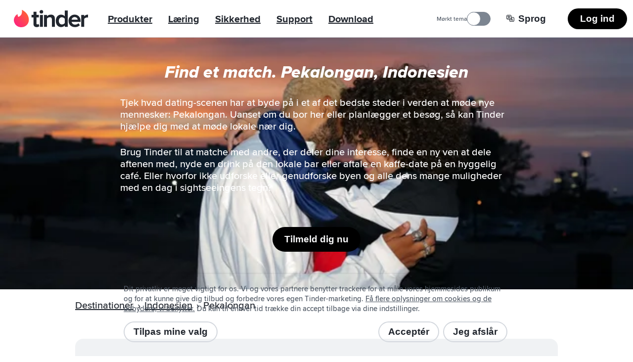

--- FILE ---
content_type: text/html; charset=utf-8
request_url: https://tinder.com/da/places/indonesia/pekalongan
body_size: 46926
content:
<!DOCTYPE html><!--eTwPnHk_5M1VbsIAgSPoD--><html lang="da" data-whatintent="mouse"><head><meta charSet="utf-8"/><meta name="viewport" content="width=device-width, initial-scale=1"/><link rel="preload" href="/static/build/build-ssg-next/out/_next/static/media/2240078a009994aa-s.p.woff2" as="font" crossorigin="" type="font/woff2"/><link rel="preload" href="/static/build/build-ssg-next/out/_next/static/media/4d2bf0fe73371385-s.p.woff2" as="font" crossorigin="" type="font/woff2"/><link rel="preload" href="/static/build/build-ssg-next/out/_next/static/media/600119c2cc74c665-s.p.woff2" as="font" crossorigin="" type="font/woff2"/><link rel="preload" href="/static/build/build-ssg-next/out/_next/static/media/9c057a07c0e36a8b-s.p.woff2" as="font" crossorigin="" type="font/woff2"/><link rel="preload" href="/static/build/build-ssg-next/out/_next/static/media/fe75cda201b10169-s.p.woff2" as="font" crossorigin="" type="font/woff2"/><link rel="stylesheet" href="/static/build/build-ssg-next/out/_next/static/css/14fa5def922b5ba0.css" data-precedence="next"/><link rel="stylesheet" href="/static/build/build-ssg-next/out/_next/static/css/b71141cc3a6bffd6.css" data-precedence="next"/><link rel="stylesheet" href="/static/build/build-ssg-next/out/_next/static/css/e22abc5702f5a496.css" data-precedence="next"/><link rel="stylesheet" href="/static/build/build-ssg-next/out/_next/static/css/40e077b2a45c1bb5.css" data-precedence="next"/><link rel="stylesheet" href="/static/build/build-ssg-next/out/_next/static/css/51e310771d3d0afa.css" data-precedence="next"/><link rel="stylesheet" href="/static/build/build-ssg-next/out/_next/static/css/2be690b3013ba732.css" data-precedence="next"/><link rel="stylesheet" href="/static/build/build-ssg-next/out/_next/static/css/8f702b3d4915d808.css" data-precedence="next"/><link rel="stylesheet" href="/static/build/build-ssg-next/out/_next/static/css/07ebf69c3dede336.css" data-precedence="next"/><link rel="stylesheet" href="/static/build/build-ssg-next/out/_next/static/css/fc7e15adac4d9cdc.css" data-precedence="next"/><link rel="stylesheet" href="/static/build/build-ssg-next/out/_next/static/css/22b06db6a9a22795.css" data-precedence="next"/><link rel="stylesheet" href="/static/build/build-ssg-next/out/_next/static/css/427838c4c1faf4ca.css" data-precedence="next"/><link rel="preload" as="script" fetchPriority="low" href="/static/build/build-ssg-next/out/_next/static/chunks/webpack-6fb24aa4bb48c68d.js"/><script src="/static/build/build-ssg-next/out/_next/static/chunks/4bd1b696-2ab75b6f4399535e.js" async=""></script><script src="/static/build/build-ssg-next/out/_next/static/chunks/ed9f2dc4-1f2cf8e69b039133.js" async=""></script><script src="/static/build/build-ssg-next/out/_next/static/chunks/1255-3ed625b8711d7498.js" async=""></script><script src="/static/build/build-ssg-next/out/_next/static/chunks/main-app-de3b25274f677322.js" async=""></script><script src="/static/build/build-ssg-next/out/_next/static/chunks/5af390e2-1de1f08459f88519.js" async=""></script><script src="/static/build/build-ssg-next/out/_next/static/chunks/05d0ac32-76feb81a21303a7b.js" async=""></script><script src="/static/build/build-ssg-next/out/_next/static/chunks/1f4e7ae7-76d9938ac91518e8.js" async=""></script><script src="/static/build/build-ssg-next/out/_next/static/chunks/2719-5c5a6e8239127c88.js" async=""></script><script src="/static/build/build-ssg-next/out/_next/static/chunks/6772-985f7b76788d0987.js" async=""></script><script src="/static/build/build-ssg-next/out/_next/static/chunks/6723-8a5765ebdbda537b.js" async=""></script><script src="/static/build/build-ssg-next/out/_next/static/chunks/2818-839df9ca2569b74e.js" async=""></script><script src="/static/build/build-ssg-next/out/_next/static/chunks/2667-269e7c7e2edb9c7f.js" async=""></script><script src="/static/build/build-ssg-next/out/_next/static/chunks/5636-b328d7866a1d101e.js" async=""></script><script src="/static/build/build-ssg-next/out/_next/static/chunks/2588-d4b97fdf76227894.js" async=""></script><script src="/static/build/build-ssg-next/out/_next/static/chunks/2335-2f99cad9bb022018.js" async=""></script><script src="/static/build/build-ssg-next/out/_next/static/chunks/app/%5Blocale%5D/layout-b057e9b9449419b0.js" async=""></script><script src="/static/build/build-ssg-next/out/_next/static/chunks/6437-ab5c8e492e21aa8d.js" async=""></script><script src="/static/build/build-ssg-next/out/_next/static/chunks/4842-1281d3de42b17cc6.js" async=""></script><script src="/static/build/build-ssg-next/out/_next/static/chunks/3103-be51686e65952eb8.js" async=""></script><script src="/static/build/build-ssg-next/out/_next/static/chunks/1881-e8cb39b996b6d19c.js" async=""></script><script src="/static/build/build-ssg-next/out/_next/static/chunks/1319-649e3b9173960436.js" async=""></script><script src="/static/build/build-ssg-next/out/_next/static/chunks/1101-ebbe933473dd7936.js" async=""></script><script src="/static/build/build-ssg-next/out/_next/static/chunks/7969-1c4952f644b64316.js" async=""></script><script src="/static/build/build-ssg-next/out/_next/static/chunks/1744-e65daf1b50d41715.js" async=""></script><script src="/static/build/build-ssg-next/out/_next/static/chunks/app/%5Blocale%5D/places/%5B...slug%5D/page-c64cddabece30f9e.js" async=""></script><meta name="next-size-adjust" content=""/><meta name="theme-color" content="#fd267a"/><title>Pekalongan, Indonesien - Mød dates og venner. | Tinder</title><meta name="description" content="Tjek hvad dating-scenen har at byde på i et af det bedste steder i verden at møde nye mennesker: Pekalongan. Uanset om du bor her eller planlægger et besøg, så kan Tinder hjælpe dig med at møde lokale nær dig."/><meta name="application-name" content="Tinder"/><meta name="referrer" content="origin"/><meta name="copyright" content="© 2016 - 2026 Tinder, Inc., ALL RIGHTS RESERVED"/><meta name="google" content="notranslate"/><link rel="canonical" href="https://tinder.com/places/indonesia/pekalongan/"/><link rel="alternate" hrefLang="en" href="https://tinder.com/en/places/indonesia/pekalongan/"/><link rel="alternate" hrefLang="af" href="https://tinder.com/af/places/indonesia/pekalongan/"/><link rel="alternate" hrefLang="ar" href="https://tinder.com/ar/places/indonesia/pekalongan/"/><link rel="alternate" hrefLang="az" href="https://tinder.com/az/places/indonesia/pekalongan/"/><link rel="alternate" hrefLang="bg" href="https://tinder.com/bg/places/indonesia/pekalongan/"/><link rel="alternate" hrefLang="bn" href="https://tinder.com/bn/places/indonesia/pekalongan/"/><link rel="alternate" hrefLang="bs" href="https://tinder.com/bs/places/indonesia/pekalongan/"/><link rel="alternate" hrefLang="ca" href="https://tinder.com/ca/places/indonesia/pekalongan/"/><link rel="alternate" hrefLang="cs" href="https://tinder.com/cs/places/indonesia/pekalongan/"/><link rel="alternate" hrefLang="da" href="https://tinder.com/da/places/indonesia/pekalongan/"/><link rel="alternate" hrefLang="de" href="https://tinder.com/de/places/indonesia/pekalongan/"/><link rel="alternate" hrefLang="el" href="https://tinder.com/el/places/indonesia/pekalongan/"/><link rel="alternate" hrefLang="en-AU" href="https://tinder.com/en-AU/places/indonesia/pekalongan/"/><link rel="alternate" hrefLang="en-GB" href="https://tinder.com/en-GB/places/indonesia/pekalongan/"/><link rel="alternate" hrefLang="es" href="https://tinder.com/es/places/indonesia/pekalongan/"/><link rel="alternate" hrefLang="es-AR" href="https://tinder.com/es-AR/places/indonesia/pekalongan/"/><link rel="alternate" hrefLang="es-ES" href="https://tinder.com/es-ES/places/indonesia/pekalongan/"/><link rel="alternate" hrefLang="et" href="https://tinder.com/et/places/indonesia/pekalongan/"/><link rel="alternate" hrefLang="eu" href="https://tinder.com/eu/places/indonesia/pekalongan/"/><link rel="alternate" hrefLang="fi" href="https://tinder.com/fi/places/indonesia/pekalongan/"/><link rel="alternate" hrefLang="fr" href="https://tinder.com/fr/places/indonesia/pekalongan/"/><link rel="alternate" hrefLang="fr-CA" href="https://tinder.com/fr-CA/places/indonesia/pekalongan/"/><link rel="alternate" hrefLang="gl" href="https://tinder.com/gl/places/indonesia/pekalongan/"/><link rel="alternate" hrefLang="he" href="https://tinder.com/he/places/indonesia/pekalongan/"/><link rel="alternate" hrefLang="hi" href="https://tinder.com/hi/places/indonesia/pekalongan/"/><link rel="alternate" hrefLang="hr" href="https://tinder.com/hr/places/indonesia/pekalongan/"/><link rel="alternate" hrefLang="hu" href="https://tinder.com/hu/places/indonesia/pekalongan/"/><link rel="alternate" hrefLang="id" href="https://tinder.com/id/places/indonesia/pekalongan/"/><link rel="alternate" hrefLang="it" href="https://tinder.com/it/places/indonesia/pekalongan/"/><link rel="alternate" hrefLang="ja" href="https://tinder.com/ja/places/indonesia/pekalongan/"/><link rel="alternate" hrefLang="ka" href="https://tinder.com/ka/places/indonesia/pekalongan/"/><link rel="alternate" hrefLang="kk" href="https://tinder.com/kk/places/indonesia/pekalongan/"/><link rel="alternate" hrefLang="km" href="https://tinder.com/km/places/indonesia/pekalongan/"/><link rel="alternate" hrefLang="ko" href="https://tinder.com/ko/places/indonesia/pekalongan/"/><link rel="alternate" hrefLang="lt" href="https://tinder.com/lt/places/indonesia/pekalongan/"/><link rel="alternate" hrefLang="lv" href="https://tinder.com/lv/places/indonesia/pekalongan/"/><link rel="alternate" hrefLang="mk" href="https://tinder.com/mk/places/indonesia/pekalongan/"/><link rel="alternate" hrefLang="ms" href="https://tinder.com/ms/places/indonesia/pekalongan/"/><link rel="alternate" hrefLang="nb" href="https://tinder.com/nb/places/indonesia/pekalongan/"/><link rel="alternate" hrefLang="nl" href="https://tinder.com/nl/places/indonesia/pekalongan/"/><link rel="alternate" hrefLang="pl" href="https://tinder.com/pl/places/indonesia/pekalongan/"/><link rel="alternate" hrefLang="pt" href="https://tinder.com/pt/places/indonesia/pekalongan/"/><link rel="alternate" hrefLang="pt-PT" href="https://tinder.com/pt-PT/places/indonesia/pekalongan/"/><link rel="alternate" hrefLang="ro" href="https://tinder.com/ro/places/indonesia/pekalongan/"/><link rel="alternate" hrefLang="ru" href="https://tinder.com/ru/places/indonesia/pekalongan/"/><link rel="alternate" hrefLang="sk" href="https://tinder.com/sk/places/indonesia/pekalongan/"/><link rel="alternate" hrefLang="sl" href="https://tinder.com/sl/places/indonesia/pekalongan/"/><link rel="alternate" hrefLang="sr" href="https://tinder.com/sr/places/indonesia/pekalongan/"/><link rel="alternate" hrefLang="sv" href="https://tinder.com/sv/places/indonesia/pekalongan/"/><link rel="alternate" hrefLang="ta" href="https://tinder.com/ta/places/indonesia/pekalongan/"/><link rel="alternate" hrefLang="te" href="https://tinder.com/te/places/indonesia/pekalongan/"/><link rel="alternate" hrefLang="th" href="https://tinder.com/th/places/indonesia/pekalongan/"/><link rel="alternate" hrefLang="tl" href="https://tinder.com/tl/places/indonesia/pekalongan/"/><link rel="alternate" hrefLang="tr" href="https://tinder.com/tr/places/indonesia/pekalongan/"/><link rel="alternate" hrefLang="uk" href="https://tinder.com/uk/places/indonesia/pekalongan/"/><link rel="alternate" hrefLang="vi" href="https://tinder.com/vi/places/indonesia/pekalongan/"/><link rel="alternate" hrefLang="zh-Hans" href="https://tinder.com/zh-Hans/places/indonesia/pekalongan/"/><link rel="alternate" hrefLang="zh-Hant" href="https://tinder.com/zh-Hant/places/indonesia/pekalongan/"/><meta property="fb:app_id" content="464891386855067"/><meta name="google-site-verification" content="QDIYEHbWnQr6CHseVU5UNrQYlcTf34CbLoP1wnvbOQ8"/><meta name="mobile-web-app-capable" content="yes"/><meta name="apple-mobile-web-app-title" content="Tinder"/><meta name="apple-mobile-web-app-status-bar-style" content="white"/><meta property="og:title" content="Pekalongan, Indonesien - Mød dates og venner. | Tinder"/><meta property="og:description" content="Tjek hvad dating-scenen har at byde på i et af det bedste steder i verden at møde nye mennesker: Pekalongan. Uanset om du bor her eller planlægger et besøg, så kan Tinder hjælpe dig med at møde lokale nær dig."/><meta property="og:image" content="https://tinder.com/static/build/build-ssg-next/out/_next/static/media/hero.0d1e822d.jpg"/><meta name="twitter:card" content="summary_large_image"/><meta name="twitter:title" content="Pekalongan, Indonesien - Mød dates og venner. | Tinder"/><meta name="twitter:description" content="Tjek hvad dating-scenen har at byde på i et af det bedste steder i verden at møde nye mennesker: Pekalongan. Uanset om du bor her eller planlægger et besøg, så kan Tinder hjælpe dig med at møde lokale nær dig."/><meta name="twitter:image" content="https://tinder.com/static/build/build-ssg-next/out/_next/static/media/hero.0d1e822d.jpg"/><link rel="apple-touch-icon" href="/static/apple-touch-icon.png" sizes="180x180" type="image/png"/><link rel="apple-touch-startup-image" href="/static/iphone5_splash.png" media="(device-width: 320px) and (device-height: 568px) and (-webkit-device-pixel-ratio: 2)"/><link rel="apple-touch-startup-image" href="/static/iphone6_splash" media="(device-width: 375px) and (device-height: 667px) and (-webkit-device-pixel-ratio: 2)"/><link rel="apple-touch-startup-image" href="/static/iphoneplus_splash.png" media="(device-width: 621px) and (device-height: 1104px) and (-webkit-device-pixel-ratio: 3)"/><link rel="apple-touch-startup-image" href="/static/iphonex_splash.png" media="(device-width: 375px) and (device-height: 812px) and (-webkit-device-pixel-ratio: 3)"/><link rel="apple-touch-startup-image" href="/static/iphonexr_splash.png" media="(device-width: 414px) and (device-height: 896px) and (-webkit-device-pixel-ratio: 2)"/><link rel="apple-touch-startup-image" href="/static/iphonexsmax_splash.png" media="(device-width: 414px) and (device-height: 896px) and (-webkit-device-pixel-ratio: 3)"/><link rel="apple-touch-startup-image" href="/static/ipad_splash.png" media="(device-width: 768px) and (device-height: 1024px) and (-webkit-device-pixel-ratio: 2)"/><link rel="apple-touch-startup-image" href="/static/ipadpro1_splash.png" media="(device-width: 834px) and (device-height: 1112px) and (-webkit-device-pixel-ratio: 2)"/><link rel="apple-touch-startup-image" href="/static/ipadpro2_splash.png" media="(device-width: 834px) and (device-height: 1194px) and (-webkit-device-pixel-ratio: 2)"/><link rel="apple-touch-startup-image" href="/static/ipadpro3_splash.png" media="(device-width: 1024px) and (device-height: 1366px) and (-webkit-device-pixel-ratio: 2)"/><link rel="icon" href="/favicon-32x32.png" sizes="32x32" type="image/png"/><link rel="icon" href="/favicon-16x16.png" sizes="16x16" type="image/png"/><link rel="mask-icon" href="/static/safari-pinned-tab.svg" color="#fd267a"/><link rel="manifest" href="/manifest-da.json"/><script type="application/ld+json">{"@context":"https://schema.org","@type":"WebApplication","name":"Tinder","browserRequirements":"Requires JavaScript. Requires HTML5.","applicationCategory":"Lifestyle","countriesSupported":"en,af,ar,az,bg,bn,bs,ca,cs,da,de,el,en-AU,en-GB,es,es-AR,es-ES,et,eu,fi,fr,fr-CA,gl,he,hi,hr,hu,id,it,ja,ka,kk,km,ko,lt,lv,mk,ms,nb,nl,pl,pt,pt-PT,ro,ru,sk,sl,sr,sv,ta,te,th,tl,tr,uk,vi,zh-Hans,zh-Hant","url":"https://tinder.com/?lang=da","image":"https://tinder.com/static/tinder.png","operatingSystem":"any","sameAs":["https://www.instagram.com/tinder","https://www.tiktok.com/@tinder","https://www.youtube.com/Tinder","https://twitter.com/Tinder","https://www.facebook.com/tinder","https://en.wikipedia.org/wiki/Tinder_(app)","https://www.linkedin.com/company/tinder-incorporated"],"inLanguage":[{"@type":"Language","name":"English","alternateName":"en","sameAs":"https://tinder.com"},{"@type":"Language","name":"Afrikaans","alternateName":"af","sameAs":"https://tinder.com/af"},{"@type":"Language","name":"العربية","alternateName":"ar","sameAs":"https://tinder.com/ar"},{"@type":"Language","name":"Azeri","alternateName":"az","sameAs":"https://tinder.com/az"},{"@type":"Language","name":"Български","alternateName":"bg","sameAs":"https://tinder.com/bg"},{"@type":"Language","name":"বাংলা","alternateName":"bn","sameAs":"https://tinder.com/bn"},{"@type":"Language","name":"Bosanski","alternateName":"bs","sameAs":"https://tinder.com/bs"},{"@type":"Language","name":"Català","alternateName":"ca","sameAs":"https://tinder.com/ca"},{"@type":"Language","name":"Čeština","alternateName":"cs","sameAs":"https://tinder.com/cs"},{"@type":"Language","name":"Dansk","alternateName":"da","sameAs":"https://tinder.com/da"},{"@type":"Language","name":"Deutsch","alternateName":"de","sameAs":"https://tinder.com/de"},{"@type":"Language","name":"Ελληνικά","alternateName":"el","sameAs":"https://tinder.com/el"},{"@type":"Language","name":"English (Australia)","alternateName":"en-AU","sameAs":"https://tinder.com/en-AU"},{"@type":"Language","name":"English (UK)","alternateName":"en-GB","sameAs":"https://tinder.com/en-GB"},{"@type":"Language","name":"Español","alternateName":"es","sameAs":"https://tinder.com/es"},{"@type":"Language","name":"Español (Argentina)","alternateName":"es-AR","sameAs":"https://tinder.com/es-AR"},{"@type":"Language","name":"Español (España)","alternateName":"es-ES","sameAs":"https://tinder.com/es-ES"},{"@type":"Language","name":"Eesti keel","alternateName":"et","sameAs":"https://tinder.com/et"},{"@type":"Language","name":"Euskera","alternateName":"eu","sameAs":"https://tinder.com/eu"},{"@type":"Language","name":"Suomi","alternateName":"fi","sameAs":"https://tinder.com/fi"},{"@type":"Language","name":"Français (France)","alternateName":"fr","sameAs":"https://tinder.com/fr"},{"@type":"Language","name":"Français (Canada)","alternateName":"fr-CA","sameAs":"https://tinder.com/fr-CA"},{"@type":"Language","name":"Galego","alternateName":"gl","sameAs":"https://tinder.com/gl"},{"@type":"Language","name":"עברית","alternateName":"he","sameAs":"https://tinder.com/he"},{"@type":"Language","name":"हिन्दी","alternateName":"hi","sameAs":"https://tinder.com/hi"},{"@type":"Language","name":"Hrvatski","alternateName":"hr","sameAs":"https://tinder.com/hr"},{"@type":"Language","name":"Magyar","alternateName":"hu","sameAs":"https://tinder.com/hu"},{"@type":"Language","name":"Bahasa Indonesia","alternateName":"id","sameAs":"https://tinder.com/id"},{"@type":"Language","name":"Italiano","alternateName":"it","sameAs":"https://tinder.com/it"},{"@type":"Language","name":"日本語","alternateName":"ja","sameAs":"https://tinder.com/ja"},{"@type":"Language","name":"ქართული ენა","alternateName":"ka","sameAs":"https://tinder.com/ka"},{"@type":"Language","name":"қазақ тілі","alternateName":"kk","sameAs":"https://tinder.com/kk"},{"@type":"Language","name":"ខ្មែរ","alternateName":"km","sameAs":"https://tinder.com/km"},{"@type":"Language","name":"한국어","alternateName":"ko","sameAs":"https://tinder.com/ko"},{"@type":"Language","name":"Lietuvių","alternateName":"lt","sameAs":"https://tinder.com/lt"},{"@type":"Language","name":"Latviešu","alternateName":"lv","sameAs":"https://tinder.com/lv"},{"@type":"Language","name":"Македонски","alternateName":"mk","sameAs":"https://tinder.com/mk"},{"@type":"Language","name":"Bahasa Melayu","alternateName":"ms","sameAs":"https://tinder.com/ms"},{"@type":"Language","name":"Norsk (bokmål)","alternateName":"nb","sameAs":"https://tinder.com/nb"},{"@type":"Language","name":"Nederlands","alternateName":"nl","sameAs":"https://tinder.com/nl"},{"@type":"Language","name":"Polski","alternateName":"pl","sameAs":"https://tinder.com/pl"},{"@type":"Language","name":"Português (Brasil)","alternateName":"pt","sameAs":"https://tinder.com/pt"},{"@type":"Language","name":"Português (Portugal)","alternateName":"pt-PT","sameAs":"https://tinder.com/pt-PT"},{"@type":"Language","name":"Română","alternateName":"ro","sameAs":"https://tinder.com/ro"},{"@type":"Language","name":"Русский","alternateName":"ru","sameAs":"https://tinder.com/ru"},{"@type":"Language","name":"Slovenčina","alternateName":"sk","sameAs":"https://tinder.com/sk"},{"@type":"Language","name":"Slovenščina","alternateName":"sl","sameAs":"https://tinder.com/sl"},{"@type":"Language","name":"Srpski","alternateName":"sr","sameAs":"https://tinder.com/sr"},{"@type":"Language","name":"Svenska","alternateName":"sv","sameAs":"https://tinder.com/sv"},{"@type":"Language","name":"தமிழ்","alternateName":"ta","sameAs":"https://tinder.com/ta"},{"@type":"Language","name":"తెలుగు","alternateName":"te","sameAs":"https://tinder.com/te"},{"@type":"Language","name":"ภาษาไทย","alternateName":"th","sameAs":"https://tinder.com/th"},{"@type":"Language","name":"Filipino","alternateName":"tl","sameAs":"https://tinder.com/tl"},{"@type":"Language","name":"Türkçe","alternateName":"tr","sameAs":"https://tinder.com/tr"},{"@type":"Language","name":"Українська","alternateName":"uk","sameAs":"https://tinder.com/uk"},{"@type":"Language","name":"Tiếng Việt","alternateName":"vi","sameAs":"https://tinder.com/vi"},{"@type":"Language","name":"中文 (简体)","alternateName":"zh-Hans","sameAs":"https://tinder.com/zh-Hans"},{"@type":"Language","name":"中文 (台灣)","alternateName":"zh-Hant","sameAs":"https://tinder.com/zh-Hant"}],"softwareHelp":{"@type":"CreativeWork","url":"https://www.help.tinder.com/hc?utm_source=web"}}</script><script type="application/ld+json">{"@context":"https://schema.org","@type":"Organization","legalName":"Tinder Inc.","url":"https://tinder.com","parentOrganization":"Match Group","name":"Tinder","logo":"https://tinder.com/static/tinder.png","sameAs":["https://www.instagram.com/tinder","https://www.tiktok.com/@tinder","https://www.youtube.com/Tinder","https://twitter.com/Tinder","https://www.facebook.com/tinder","https://en.wikipedia.org/wiki/Tinder_(app)","https://www.linkedin.com/company/tinder-incorporated"]}</script><style type="text/css">.fresnel-container{margin:0;padding:0;}
@media not all and (min-width:0px) and (max-width:895.98px){.fresnel-at-mobile{display:none!important;}}
@media not all and (min-width:896px) and (max-width:1023.98px){.fresnel-at-tablet{display:none!important;}}
@media not all and (min-width:1024px){.fresnel-at-desktop{display:none!important;}}
@media not all and (max-width:895.98px){.fresnel-lessThan-tablet{display:none!important;}}
@media not all and (max-width:1023.98px){.fresnel-lessThan-desktop{display:none!important;}}
@media not all and (min-width:896px){.fresnel-greaterThan-mobile{display:none!important;}}
@media not all and (min-width:1024px){.fresnel-greaterThan-tablet{display:none!important;}}
@media not all and (min-width:0px){.fresnel-greaterThanOrEqual-mobile{display:none!important;}}
@media not all and (min-width:896px){.fresnel-greaterThanOrEqual-tablet{display:none!important;}}
@media not all and (min-width:1024px){.fresnel-greaterThanOrEqual-desktop{display:none!important;}}
@media not all and (min-width:0px) and (max-width:895.98px){.fresnel-between-mobile-tablet{display:none!important;}}
@media not all and (min-width:0px) and (max-width:1023.98px){.fresnel-between-mobile-desktop{display:none!important;}}
@media not all and (min-width:896px) and (max-width:1023.98px){.fresnel-between-tablet-desktop{display:none!important;}}</style><script src="/static/build/build-ssg-next/out/_next/static/chunks/polyfills-42372ed130431b0a.js" noModule=""></script></head><body class="M(0) Fz($s) C($c-ds-text-primary) Ovsby(n) theme-light"><div hidden=""><!--$--><!--/$--></div><svg style="bottom:0;height:1px;opacity:0;pointer-events:none;position:fixed;right:0;width:1px;z-index:-1" role="presentation" aria-hidden="true"><linearGradient id="svg-fill-linear__passport" x1="0.14644660940672627" x2="0.8535533905932737" y1="0.8535533905932737" y2="0.1464466094067262" spreadMethod="pad"><stop offset="0%" stop-color="#003b75"></stop><stop offset="100%" stop-color="#006cc2"></stop></linearGradient><linearGradient id="svg-fill-linear__control-profile" x1="0.14644660940672627" x2="0.8535533905932737" y1="0.8535533905932737" y2="0.1464466094067262" spreadMethod="pad"><stop offset="0%" stop-color="#ff7073"></stop><stop offset="100%" stop-color="#ff734c"></stop></linearGradient><linearGradient id="svg-fill-linear__control-visibility" x1="0.14644660940672627" x2="0.8535533905932737" y1="0.8535533905932737" y2="0.1464466094067262" spreadMethod="pad"><stop offset="0%" stop-color="#ff6036"></stop><stop offset="100%" stop-color="#fd267a"></stop></linearGradient><linearGradient id="svg-fill-linear__hide-ads" x1="0.14644660940672627" x2="0.8535533905932737" y1="0.8535533905932737" y2="0.1464466094067262" spreadMethod="pad"><stop offset="0%" stop-color="#b9bfc8"></stop><stop offset="100%" stop-color="#e9ebee"></stop></linearGradient><pattern height="1" id="svg-fill-angular__mask-cw" patternUnits="objectBoundingBox" patternContentUnits="objectBoundingBox" width="1"><polygon fill="rgba(0,0,0,1)" points="0.5,-0.5,1.2431448254773942,-0.16913060635885824,0.5,0.5"></polygon><polygon fill="rgba(18,18,18,1)" points="0.9067366430758002,-0.41354545764260087,1.4510565162951536,0.19098300562505255,0.5,0.5"></polygon><polygon fill="rgba(36,36,36,1)" points="1.2431448254773942,-0.16913060635885824,1.4945218953682733,0.6045284632676535,0.5,0.5"></polygon><polygon fill="rgba(54,54,54,1)" points="1.4510565162951536,0.19098300562505255,1.3660254037844388,0.9999999999999998,0.5,0.5"></polygon><polygon fill="rgba(72,72,72,1)" points="1.4945218953682733,0.6045284632676535,1.0877852522924734,1.3090169943749475,0.5,0.5"></polygon><polygon fill="rgba(91,91,91,1)" points="1.3660254037844388,0.9999999999999998,0.7079116908177593,1.4781476007338057,0.5,0.5"></polygon><polygon fill="rgba(109,109,109,1)" points="1.0877852522924734,1.3090169943749475,0.2920883091822405,1.4781476007338057,0.5,0.5"></polygon><polygon fill="rgba(127,127,127,1)" points="0.7079116908177593,1.4781476007338057,-0.08778525229247303,1.3090169943749475,0.5,0.5"></polygon><polygon fill="rgba(145,145,145,1)" points="0.2920883091822405,1.4781476007338057,-0.3660254037844385,1.0000000000000004,0.5,0.5"></polygon><polygon fill="rgba(163,163,163,1)" points="-0.08778525229247303,1.3090169943749475,-0.4945218953682734,0.6045284632676533,0.5,0.5"></polygon><polygon fill="rgba(182,182,182,1)" points="-0.3660254037844385,1.0000000000000004,-0.45105651629515364,0.19098300562505277,0.5,0.5"></polygon><polygon fill="rgba(200,200,200,1)" points="-0.4945218953682734,0.6045284632676533,-0.24314482547739458,-0.1691306063588578,0.5,0.5"></polygon><polygon fill="rgba(218,218,218,1)" points="-0.45105651629515364,0.19098300562505277,0.09326335692419985,-0.413545457642601,0.5,0.5"></polygon><polygon fill="rgba(236,236,236,1)" points="-0.24314482547739458,-0.1691306063588578,0.4999999999999998,-0.5,0.5,0.5"></polygon><polygon fill="rgba(255,255,255,1)" points="0.09326335692419985,-0.413545457642601,0.4999999999999998,-0.5,0.5,0.5"></polygon></pattern><linearGradient id="svg-fill-linear__its-a-match" x1="0.030153689607045786" x2="0.9698463103929542" y1="0.32898992833716567" y2="0.6710100716628344" spreadMethod="pad"><stop offset="0%" stop-color="#21d07c"></stop><stop offset="100%" stop-color="#30f3ef"></stop></linearGradient><radialGradient id="svg-fill-radial__video-avatar" cx="0.5" cy="1" fr="0" fx="0.5" fy="1" r="1" spreadMethod="pad"><stop offset="0%" stop-color="#0087e3"></stop><stop offset="100%" stop-color="#ff2358"></stop></radialGradient><linearGradient id="svg-fill-linear__selfie-verification-pending" x1="0.9871850323926176" x2="0.012814967607382433" y1="0.38752447282806735" y2="0.6124755271719327" spreadMethod="pad"><stop offset="0%" stop-color="#30f3ef"></stop><stop offset="100%" stop-color="#21d07c"></stop></linearGradient><radialGradient id="svg-fill-radial__step-active" cx="0.5" cy="0.5" fr="0" fx="0.5" fy="0.5" r="0.5" spreadMethod="pad"><stop offset="0%" stop-color="#b8ff5f"></stop><stop offset="100%" stop-color="#ffffff" stop-opacity="0"></stop></radialGradient><radialGradient id="svg-fill-radial__step-inactive" cx="0.5" cy="0.5" fr="0" fx="0.5" fy="0.5" r="0.5" spreadMethod="pad"><stop offset="0%" stop-color="#ffffff"></stop><stop offset="100%" stop-color="#ffffff" stop-opacity="0"></stop></radialGradient><linearGradient id="svg-fill-linear__mutuals-icon" x1="0.5" x2="0.5" y1="1" y2="0" spreadMethod="pad"><stop offset="0%" stop-color="#ffffff"></stop><stop offset="100%" stop-color="#b8ff5f"></stop></linearGradient></svg><div id="next-focus-wrapper"><script type="application/ld+json">{"@context":"https://schema.org","@type":"BreadcrumbList","itemListElement":[{"@type":"ListItem","position":1,"name":"Destinationer","item":"https://tinder.com/da/places"},{"@type":"ListItem","position":2,"name":"Indonesien","item":"https://tinder.com/da/places#indonesien"},{"@type":"ListItem","position":3,"name":"Pekalongan"}]}</script><main class="Expand Ta(c) Iso(i) Bgc($c-ds-background-primary)"><div class="fresnel-container fresnel-greaterThan-mobile fresnel-_R_2clubsnkuivb_ Z(2) Pos(st) T(0)"><header class="W(100%) D(f) Mih(0) H(76px) C($c-ds-text-primary) Bgc($c-ds-background-primary)"><div class="Expand D(f) Ai(c) Jc(sb) BdB Trsp($border-color) Trstf(l) Bdc($c-ds-divider-primary) Trsdu($fast)"><div class="H(40px) Mx(28px) Mx(12px)--m D(f) Ai(c)"><a class="C(inh) focus-outline-style" href="/da" tabindex="0"><svg class="D(b) W(150px) Mend(24px) Mend(12px)--m" viewBox="0 0 519 123" aria-hidden="true"><title>Tinder</title><g fill="none" fill-rule="evenodd"><path d="M31.5 49.6C55 41.5 59 20.4 56 1c0-.7.6-1.2 1.2-1C79.7 11 105 35 105 71c0 27.6-21.4 52-52.5 52a50 50 0 0 1-28.2-92.7c.6-.4 1.4 0 1.4.7.3 3.7 1.3 13 5.4 18.6h.4z" fill="var(--fill--background-brand-gradient, none)"></path><path d="M171.2 101.1l1.7-2 5.3 16.8-.7.7c-4 3.7-10 5.6-17.7 5.6h-.3c-7 0-12.5-2-16.3-5.7-3.8-3.8-5.8-9.5-5.8-16.7V54h-13.5V35.5h13.5V13.2h20.8v22.3h16.5V54h-16.6v41.3c0 1.9.5 8 6.3 8 3 0 5.8-1.1 6.8-2.3zm11 19.2V35.6H203v84.7h-20.8zM192.5 1A12.5 12.5 0 1 1 180 13.6C180 6.8 185.7 1 192.5 1zm66.4 32.5c18 0 27.9 9.8 27.9 27.7v59H266V66.2c-.4-9.6-5-14-14.8-14-8.8 0-15.9 5.4-19.5 10v58h-20.8V35.7h20.8v9c6-5.8 15.6-11 27.2-11zM356 44.4V4.6h20.8v115.8H356v-8.8a34.3 34.3 0 0 1-24.7 10.7c-22.7 0-37.9-17.8-37.9-44.3 0-26.6 15.2-44.4 37.9-44.4A34 34 0 0 1 356 44.4zm0 17.9a25.6 25.6 0 0 0-19.6-10c-12.9 0-21.5 10.3-21.5 25.7 0 15.3 8.6 25.6 21.5 25.6 7.5 0 15.7-4 19.6-9.8V62.3zm69.4-28.7c24.6 0 41.7 19 41.7 46v5.7h-62.9c2.1 11.9 11.5 19.5 24.3 19.5 8.1 0 17-3.5 22.1-8.6L452 95l9.9 14.2-1 .9a48.6 48.6 0 0 1-34.1 12.2c-26 0-44.3-18.3-44.3-44.4a42.8 42.8 0 0 1 43-44.3zm-21.3 36h42.7c-1.2-12.7-11.7-18.5-21.4-18.5-14.6 0-20.1 11-21.3 18.6zm113.3-36h1.5v21l-1.8-.3c-1.5-.3-3.4-.5-5.3-.5-6.7 0-16 4.7-19.5 9.7v56.7h-20.8V35.6h20.9V45c6.9-7.2 16-11.4 25-11.4z" fill="var(--color--text-primary, inherit)"></path></g></svg><span class="Hidden">Tinders startside</span></a><ul class="D(f) Ai(c) P(0)" role="menubar"><li class="Typs(heading-1) List(n) Ta(start) Wob(ba) Mend(0) Bdrs(24px) Ov(h) Px(16px) Py(8px) Td(u) Cur(p) D(f) Fld(c) desktop-menu-list-item Bxsh($bxsh-card):f Bgc($c-ds-background-button-primary-overlay):f Bgc($c-ds-background-button-primary-overlay):h C($c-ds-foreground-primary-static-dark):h Td(n):h Bxsh($bxsh-card):h " role="none" style="text-underline-offset:6px"><div class="D(f) Ai(c)"><a class="Whs(nw) C($c-ds-foreground-primary-static-dark):f C($c-ds-foreground-primary-static-dark):h Td(n):h Td(n):f desktop-menu-list-item:h_C($c-ds-foreground-primary-static-dark)" role="menuitem" tabindex="0" href="/da/feature/swipe/">Produkter</a></div><div id="submenu-0" class="Op(1):h Op(0) V(h)" role="none"><ul class="Bdrs(8px) P(20px) Bgc($c-ds-background-button-primary-overlay) Pos(a)" role="menu" tabindex="0" style="transform:translate(-16px, 12px)"><li class="List(n) Typs(button-1) Py(4px) Bdbc($c-ds-border-button-secondary) Bdbs(s) Bdbw(1px) Bdbs(n):lc" role="none"><a href="/da/feature/stand-out" class="focus-button-style C($c-ds-accent-primary-a11y):h C($c-ds-accent-primary-a11y):f C($c-ds-foreground-primary-static-dark)" role="menuitem" autofocus="" id="sub-menu-0">Eksklusive funktioner</a></li><li class="List(n) Typs(button-1) Py(4px) Bdbc($c-ds-border-button-secondary) Bdbs(s) Bdbw(1px) Bdbs(n):lc" role="none"><a href="/da/feature/subscription-tiers" class="focus-button-style C($c-ds-accent-primary-a11y):h C($c-ds-accent-primary-a11y):f C($c-ds-foreground-primary-static-dark)" role="menuitem" id="sub-menu-1">Abonnementstrin<svg focusable="false" aria-hidden="true" role="presentation" viewBox="0 0 24 24" width="24px" height="24px" class="Mstart(12px) W(14px) Rotate(270deg) Va(m)"><path class="Fill($c-ds-icon-secondary)" d="M13.98 20.717a1.79 1.79 0 0 0 2.685 0 1.79 1.79 0 0 0 0-2.684l-7.158-6.62 7.158-6.8a1.79 1.79 0 0 0 0-2.684 1.79 1.79 0 0 0-2.684 0L5.929 9.98a1.79 1.79 0 0 0 0 2.684l8.052 8.052z"></path></svg></a><ul class="Pstart(40px)" role="menu" tabindex="0" aria-labelledby="sub-menu-1" style="transform:translate(-16px, 12px)"><li class="List(n) Typs(button-1) Py(4px) Bdbc($c-ds-border-button-secondary) Bdbs(s) Bdbw(1px) Bdbs(n):lc" role="none"><a href="/da/feature/plus" class="focus-button-style C($c-ds-accent-primary-a11y):h C($c-ds-accent-primary-a11y):f C($c-ds-foreground-primary-static-dark) Fw($semibold)" role="menuitem" autofocus="" id="sub-menu-0">Tinder Plus®</a></li><li class="List(n) Typs(button-1) Py(4px) Bdbc($c-ds-border-button-secondary) Bdbs(s) Bdbw(1px) Bdbs(n):lc" role="none"><a href="/da/feature/gold" class="focus-button-style C($c-ds-accent-primary-a11y):h C($c-ds-accent-primary-a11y):f C($c-ds-foreground-primary-static-dark) Fw($semibold)" role="menuitem" id="sub-menu-1">Tinder Gold™</a></li><li class="List(n) Typs(button-1) Py(4px) Bdbc($c-ds-border-button-secondary) Bdbs(s) Bdbw(1px) Bdbs(n):lc" role="none"><a href="/da/feature/platinum" class="focus-button-style C($c-ds-accent-primary-a11y):h C($c-ds-accent-primary-a11y):f C($c-ds-foreground-primary-static-dark) Fw($semibold)" role="menuitem" id="sub-menu-2">Tinder Platinum™</a></li></ul></li></ul></div></li><li class="Typs(heading-1) List(n) Ta(start) Wob(ba) Mend(0) Bdrs(24px) Ov(h) Px(16px) Py(8px) Td(u) Cur(p) D(f) Fld(c) desktop-menu-list-item Bxsh($bxsh-card):f Bgc($c-ds-background-button-primary-overlay):f Bgc($c-ds-background-button-primary-overlay):h C($c-ds-foreground-primary-static-dark):h Td(n):h Bxsh($bxsh-card):h " role="none" style="text-underline-offset:6px"><div class="D(f) Ai(c)"><a class="Whs(nw) C($c-ds-foreground-primary-static-dark):f C($c-ds-foreground-primary-static-dark):h Td(n):h Td(n):f desktop-menu-list-item:h_C($c-ds-foreground-primary-static-dark)" role="menuitem" tabindex="0" href="/da/about/">Læring</a></div></li><li class="Typs(heading-1) List(n) Ta(start) Wob(ba) Mend(0) Bdrs(24px) Ov(h) Px(16px) Py(8px) Td(u) Cur(p) D(f) Fld(c) desktop-menu-list-item Bxsh($bxsh-card):f Bgc($c-ds-background-button-primary-overlay):f Bgc($c-ds-background-button-primary-overlay):h C($c-ds-foreground-primary-static-dark):h Td(n):h Bxsh($bxsh-card):h " role="none" style="text-underline-offset:6px"><div class="D(f) Ai(c)"><a class="Whs(nw) C($c-ds-foreground-primary-static-dark):f C($c-ds-foreground-primary-static-dark):h Td(n):h Td(n):f desktop-menu-list-item:h_C($c-ds-foreground-primary-static-dark)" role="menuitem" tabindex="0" href="https://policies.tinder.com/safety?lang=da">Sikkerhed</a></div><div id="submenu-2" class="Op(1):h Op(0) V(h)" role="none"><ul class="Bdrs(8px) P(20px) Bgc($c-ds-background-button-primary-overlay) Pos(a)" role="menu" tabindex="0" style="transform:translate(-16px, 12px)"><li class="List(n) Typs(button-1) Py(4px) Bdbc($c-ds-border-button-secondary) Bdbs(s) Bdbw(1px) Bdbs(n):lc" role="none"><a href="https://policies.tinder.com/community-guidelines?lang=da" class="focus-button-style C($c-ds-accent-primary-a11y):h C($c-ds-accent-primary-a11y):f C($c-ds-foreground-primary-static-dark)" role="menuitem" autofocus="" id="sub-menu-0">Fællesskabets Retningslinjer</a></li><li class="List(n) Typs(button-1) Py(4px) Bdbc($c-ds-border-button-secondary) Bdbs(s) Bdbw(1px) Bdbs(n):lc" role="none"><a href="https://policies.tinder.com/safety?lang=da" class="focus-button-style C($c-ds-accent-primary-a11y):h C($c-ds-accent-primary-a11y):f C($c-ds-foreground-primary-static-dark)" role="menuitem" id="sub-menu-1">Sikkerhedsråd</a></li><li class="List(n) Typs(button-1) Py(4px) Bdbc($c-ds-border-button-secondary) Bdbs(s) Bdbw(1px) Bdbs(n):lc" role="none"><a href="https://policies.tinder.com/safety-and-policy?lang=da" class="focus-button-style C($c-ds-accent-primary-a11y):h C($c-ds-accent-primary-a11y):f C($c-ds-foreground-primary-static-dark)" role="menuitem" id="sub-menu-2">Sikkerhed og politik</a></li><li class="List(n) Typs(button-1) Py(4px) Bdbc($c-ds-border-button-secondary) Bdbs(s) Bdbw(1px) Bdbs(n):lc" role="none"><a href="https://www.help.tinder.com/hc/categories/360006058312-Safety-Reporting?utm_source=web&amp;lang=da" class="focus-button-style C($c-ds-accent-primary-a11y):h C($c-ds-accent-primary-a11y):f C($c-ds-foreground-primary-static-dark)" role="menuitem" id="sub-menu-3">Sikkerhed og rapportering</a></li><li class="List(n) Typs(button-1) Py(4px) Bdbc($c-ds-border-button-secondary) Bdbs(s) Bdbw(1px) Bdbs(n):lc" role="none"><a href="https://policies.tinder.com/security?lang=da" class="focus-button-style C($c-ds-accent-primary-a11y):h C($c-ds-accent-primary-a11y):f C($c-ds-foreground-primary-static-dark)" role="menuitem" id="sub-menu-4">Sikkerhed</a></li></ul></div></li><li class="Typs(heading-1) List(n) Ta(start) Wob(ba) Mend(0) Bdrs(24px) Ov(h) Px(16px) Py(8px) Td(u) Cur(p) D(f) Fld(c) desktop-menu-list-item Bxsh($bxsh-card):f Bgc($c-ds-background-button-primary-overlay):f Bgc($c-ds-background-button-primary-overlay):h C($c-ds-foreground-primary-static-dark):h Td(n):h Bxsh($bxsh-card):h " role="none" style="text-underline-offset:6px"><div class="D(f) Ai(c)"><a class="Whs(nw) C($c-ds-foreground-primary-static-dark):f C($c-ds-foreground-primary-static-dark):h Td(n):h Td(n):f desktop-menu-list-item:h_C($c-ds-foreground-primary-static-dark)" role="menuitem" tabindex="0" href="https://www.help.tinder.com/hc?utm_source=web">Support</a></div></li><li class="Typs(heading-1) List(n) Ta(start) Wob(ba) Mend(0) Bdrs(24px) Ov(h) Px(16px) Py(8px) Td(u) Cur(p) D(f) Fld(c) desktop-menu-list-item Bxsh($bxsh-card):f Bgc($c-ds-background-button-primary-overlay):f Bgc($c-ds-background-button-primary-overlay):h C($c-ds-foreground-primary-static-dark):h Td(n):h Bxsh($bxsh-card):h " role="none" style="text-underline-offset:6px"><div class="D(f) Ai(c)"><a class="Whs(nw) C($c-ds-foreground-primary-static-dark):f C($c-ds-foreground-primary-static-dark):h Td(n):h Td(n):f desktop-menu-list-item:h_C($c-ds-foreground-primary-static-dark)" role="menuitem" tabindex="0" href="/da/download/">Download</a></div></li></ul></div><div class="D(f) Ai(c) Fxs(0)"><label class="D(f) Ai(c) Colmg(5px) Typs(caption-1-regular) Us(n) C($c-ds-foreground-secondary)" for="darkMode">Mørkt tema<span data-testid="toggle-switch" class="c1brxjx6"><input id="darkMode" data-testid="toggle-switch-input" type="checkbox" aria-checked="false" role="switch" value="1"/><span data-testid="toggle-ui" class="txpywba"><span class="k1sxc17m"></span><span class="o17yf4km"></span></span></span></label><div class="Mx(12px) Mx(8px)--m CenterAlign Fxs(0)"><button title="Sprog" data-testid="language-picker" aria-label="Vælg et sprog" aria-describedby="language-picker-da" lang="da" tabindex="0" class="c1p6lbu0 language-picker" style="--tui-button-background:transparent;--tui-button-border:transparent;--tui-button-foreground:var(--color--foreground-button-tertiary, inherit);--tui-button-overlay:var(--color--interactive-button-tertiary, inherit);--tui-button-focus:var(--color--border-focus-default, inherit)" data-size="medium" type="button"><div class="tg0j2fo"></div><div class="w1u9t036"><span class="cxdzch5 f1xhyo4z"></span><div class="cxdzch5 f17p5q9z"></div><div class="c9iqosj"><div class="lxn9zzn"><svg focusable="false" aria-hidden="true" role="presentation" viewBox="0 0 12 12" width="24px" height="24px" class="Sq(16px) Op(.9) Va(m) Mend(8px) Va(m)"><path fill="" d="M11.38,3.97c-.2-.19-.44-.34-.7-.44-.26-.1-.54-.15-.83-.15h-2.13v-1.38c0-.53-.23-1.04-.63-1.42-.41-.38-.95-.59-1.53-.59H2.16C1.59,0,1.04,.21,.63,.59c-.41,.38-.63,.89-.63,1.42v3.16c0,.26,.06,.52,.16,.77,.11,.24,.27,.46,.47,.65,.41,.38,.95,.59,1.53,.59h2.13v1.38c0,.26,.05,.52,.16,.76,.11,.24,.27,.46,.47,.65,.19,.19,.43,.34,.69,.44,.26,.1,.54,.16,.82,.15h3.41c.28,0,.56-.05,.83-.15,.26-.1,.5-.25,.7-.43,.4-.38,.63-.88,.64-1.42v-3.17c0-.26-.05-.52-.16-.77-.11-.24-.27-.46-.47-.65ZM2.16,6.27c-.32,0-.62-.12-.84-.32-.22-.21-.35-.49-.35-.78V2.01c0-.15,.03-.29,.09-.43,.06-.13,.15-.26,.26-.36,.11-.1,.24-.18,.39-.24,.15-.06,.3-.08,.46-.08h3.4c.32,0,.62,.12,.84,.32,.22,.21,.35,.49,.35,.78v3.16c0,.29-.13,.57-.35,.78-.22,.21-.53,.32-.84,.33H2.16Zm8.89,2.28c0,.15-.03,.29-.09,.42-.06,.13-.15,.26-.26,.36-.11,.1-.24,.18-.39,.24-.14,.05-.3,.08-.46,.08h-3.41c-.16,0-.31-.03-.46-.08-.14-.06-.28-.14-.39-.24-.22-.21-.35-.49-.35-.78v-1.38h.31c.36,0,.71-.08,1.02-.24,.31-.16,.58-.38,.78-.66l-1.09,2.6v.05h.88l.34-.81h1.38l.35,.81h.94l-1.62-3.84h-.64l-.19,.45c0-.11,0-.22,0-.33v-.92h2.13c.16,0,.31,.03,.46,.08,.15,.06,.28,.14,.39,.24,.11,.1,.2,.23,.26,.36,.06,.13,.09,.28,.09,.43v3.17Zm-3.33-1.09l.28-.79,.2-.64,.21,.64,.26,.79h-.95Z"></path><path fill="" d="M5.94,5.92l.4-.71-.13-.04c-.62-.14-1.21-.37-1.75-.68,.47-.49,.82-1.08,1.01-1.71h.8v-.69h-1.98l.15-.11-.1-.1c-.23-.22-.48-.42-.76-.59h-.06l-.08-.08-.61,.42,.15,.1c.14,.1,.27,.2,.39,.31l.06,.04H1.38v.69h.84c.22,.63,.56,1.21,1.02,1.71-.55,.33-1.16,.57-1.81,.68l-.17,.04,.4,.71h.11c.74-.2,1.45-.51,2.07-.94,.62,.39,1.29,.69,2,.9l.11,.04Zm-1.32-3.15c-.18,.45-.45,.86-.79,1.22-.35-.35-.62-.77-.79-1.22h1.59Z"></path></svg><span class="P(0) D(ib) Va(m)">Sprog</span><span id="language-picker-da" class="Hidden" aria-hidden="true">Sprog (dansk)</span></div></div><span class="cxdzch5 o14gki62"></span></div></button></div><div class="Mx(12px) Mx(8px)--m"><a data-testid="appLoginBtn" href="https://tinder.onelink.me/9K8a/3d4abb81" class="c1p6lbu0 Miw(120px)" style="--tui-button-background:var(--color--background-button-primary, inherit);--tui-button-border:transparent;--tui-button-foreground:var(--color--foreground-button-primary, inherit);--tui-button-overlay:var(--color--interactive-button-primary, inherit);--tui-button-focus:var(--color--border-focus-default, inherit)" data-size="medium"><div class="tg0j2fo"></div><div class="w1u9t036"><span class="cxdzch5 f1xhyo4z"></span><div class="cxdzch5 f17p5q9z"></div><div class="c9iqosj"><div class="lxn9zzn">Log ind</div></div><span class="cxdzch5 o14gki62"></span></div></a></div></div></div></header></div><div class="fresnel-container fresnel-at-mobile fresnel-_R_4clubsnkuivb_ Z(2) Pos(st) T(0)"><header class="Bgc($c-ds-background-primary) BdB Bdbc($c-ds-divider-primary) W(100%) D(f) Ai(c) Jc(sb)"><nav class="W(100%) D(f) Jc(sb) Ai(c)" aria-label="Global"><a class="C(inh) focus-outline-style" href="/da" tabindex="0"><svg class="W(100px) Mstart(20px) My(16px)" viewBox="0 0 519 123" aria-hidden="true"><title>Tinder</title><g fill="none" fill-rule="evenodd"><path d="M31.5 49.6C55 41.5 59 20.4 56 1c0-.7.6-1.2 1.2-1C79.7 11 105 35 105 71c0 27.6-21.4 52-52.5 52a50 50 0 0 1-28.2-92.7c.6-.4 1.4 0 1.4.7.3 3.7 1.3 13 5.4 18.6h.4z" fill="var(--fill--background-brand-gradient, none)"></path><path d="M171.2 101.1l1.7-2 5.3 16.8-.7.7c-4 3.7-10 5.6-17.7 5.6h-.3c-7 0-12.5-2-16.3-5.7-3.8-3.8-5.8-9.5-5.8-16.7V54h-13.5V35.5h13.5V13.2h20.8v22.3h16.5V54h-16.6v41.3c0 1.9.5 8 6.3 8 3 0 5.8-1.1 6.8-2.3zm11 19.2V35.6H203v84.7h-20.8zM192.5 1A12.5 12.5 0 1 1 180 13.6C180 6.8 185.7 1 192.5 1zm66.4 32.5c18 0 27.9 9.8 27.9 27.7v59H266V66.2c-.4-9.6-5-14-14.8-14-8.8 0-15.9 5.4-19.5 10v58h-20.8V35.7h20.8v9c6-5.8 15.6-11 27.2-11zM356 44.4V4.6h20.8v115.8H356v-8.8a34.3 34.3 0 0 1-24.7 10.7c-22.7 0-37.9-17.8-37.9-44.3 0-26.6 15.2-44.4 37.9-44.4A34 34 0 0 1 356 44.4zm0 17.9a25.6 25.6 0 0 0-19.6-10c-12.9 0-21.5 10.3-21.5 25.7 0 15.3 8.6 25.6 21.5 25.6 7.5 0 15.7-4 19.6-9.8V62.3zm69.4-28.7c24.6 0 41.7 19 41.7 46v5.7h-62.9c2.1 11.9 11.5 19.5 24.3 19.5 8.1 0 17-3.5 22.1-8.6L452 95l9.9 14.2-1 .9a48.6 48.6 0 0 1-34.1 12.2c-26 0-44.3-18.3-44.3-44.4a42.8 42.8 0 0 1 43-44.3zm-21.3 36h42.7c-1.2-12.7-11.7-18.5-21.4-18.5-14.6 0-20.1 11-21.3 18.6zm113.3-36h1.5v21l-1.8-.3c-1.5-.3-3.4-.5-5.3-.5-6.7 0-16 4.7-19.5 9.7v56.7h-20.8V35.6h20.9V45c6.9-7.2 16-11.4 25-11.4z" fill="var(--color--text-primary, inherit)"></path></g></svg><span class="Hidden">Tinders startside</span></a><div class="Mend(20px)"><button class="mobile-header-hamburger-button Cur(p) focus-button-style" tabindex="0" data-testid="clickable-div" aria-label="Åbn menu"><svg focusable="false" aria-hidden="true" role="presentation" viewBox="0 0 24 24" width="24px" height="24px" class="C($c-ds-text-secondary)"><path d="M3 6h18v2H3V6m0 5h18v2H3v-2m0 5h18v2H3v-2z"></path></svg></button></div></nav></header><div class="Pos(f) T(0) Z(1) Expand Bgc($c-ds-background-primary) Trsdu($fast) D(f) Fxd(c) Jc(sb) Ta(start) Ovy(s) TranslateX(100%)"></div></div><section class="Py(20px)--ml Py(12px) Cntv(a) Mih(320px) CenterAlign Fxd(c) Pos(r) C($c-ds-text-primary-overlay) Bgc($c-ds-background-primary)"><div class="Pos(a) In(0) W(100%) H(100%) Z(0) Pe(n) Pos(a)::a Cnt($blank)::a Bgi($dark-gradient)::a In(0)::a Z(1)::a Pe(n)::a"><img alt="" loading="lazy" width="1800" height="1200" decoding="async" data-nimg="1" class="W(100%) H(100%) Objf(cv) D(b)" style="color:transparent" sizes="(min-width: 896px) 50vw, 100vw" srcSet="/static/build/build-ssg-next/out/optimized-images/hero.0d1e822d-opt-384.WEBP 384w, /static/build/build-ssg-next/out/optimized-images/hero.0d1e822d-opt-640.WEBP 640w, /static/build/build-ssg-next/out/optimized-images/hero.0d1e822d-opt-896.WEBP 896w, /static/build/build-ssg-next/out/optimized-images/hero.0d1e822d-opt-1024.WEBP 1024w, /static/build/build-ssg-next/out/optimized-images/hero.0d1e822d-opt-1920.WEBP 1920w" src="/static/build/build-ssg-next/out/optimized-images/hero.0d1e822d-opt-1920.WEBP"/></div><article class="Maw(1024px)--ml W(100%) Mx(a) Mb(16px)--ml Mb(12px) Ta(start) Px(16px) Z(1)"><header class="W(100%) W(80%)--ml Mx(a) My(28px)--ml"><h1 class="My(28px)--ml My(20px) Typs(display-1-strong) Ta(c) Tsh($tsh-s)"><em>Find et match. Pekalongan, Indonesien</em></h1><p class="My(28px)--ml My(20px) Typs(display-3-regular) Whs(pl)">Tjek hvad dating-scenen har at byde på i et af det bedste steder i verden at møde nye mennesker: Pekalongan. Uanset om du bor her eller planlægger et besøg, så kan Tinder hjælpe dig med at møde lokale nær dig.</p><p class="My(28px)--ml My(20px) Typs(display-3-regular) Whs(pl)">Brug Tinder til at matche med andre, der deler dine interesse, finde en ny ven at dele aftenen med, nyde en drink på den lokale bar eller aftale en kaffe-date på en hyggelig café. Eller hvorfor ikke udforske eller genudforske byen og alle dens mange muligheder med en dag i sightseeingens tegn?</p></header><span class="W(100%) CenterAlign"><a href="https://open.tinder.com/kgco/f76cdae3" class="c1p6lbu0 W(fc) My(24px) My(40px)--ml Miw(144px)" style="--tui-button-background:var(--color--background-button-primary, inherit);--tui-button-border:transparent;--tui-button-foreground:var(--color--foreground-button-primary, inherit);--tui-button-overlay:var(--color--interactive-button-primary, inherit);--tui-button-focus:var(--color--border-focus-default, inherit)"><div class="tg0j2fo"></div><div class="w1u9t036"><span class="cxdzch5 f1xhyo4z"></span><div class="cxdzch5 f17p5q9z"></div><div class="c9iqosj"><div class="lxn9zzn">Tilmeld dig nu</div></div><span class="cxdzch5 o14gki62"></span></div></a></span></article></section><div class="Maw(1024px)--ml W(100%) Mx(a) Mb(16px)--ml Mb(12px)"><nav aria-label="Breadcrumb" class="Py(20px)--ml Py(12px) Cntv(a)"><ol class="List(n) D(f) Fxw(w) Typs(display-3-regular) My(0) Px(16px)"><li class="Mx(8px)"><a class="focus-outline-style Td(u) C($c-ds-text-brand-normal):h" href="/da/places/"><span>Destinationer</span></a></li>›<li class="Mx(8px)"><a class="focus-outline-style Td(u) C($c-ds-text-brand-normal):h" href="/da/places/#indonesien"><span>Indonesien</span></a></li>›<li class="Mx(8px)"><span aria-current="page">Pekalongan</span></li></ol></nav></div><div class="Maw(1024px)--ml W(100%) Mx(a) Mb(16px)--ml Mb(12px)"><section class="Py(20px)--ml Py(12px) Cntv(a) Px(24px) Ta(start)"><div class="Bdrs(16px) Bgc($c-ds-background-secondary) P(24px) P(32px)--ml D(f) Fxd(r)--ml Fxd(c)"><div class="Fxb(1/2)--ml Py(16px)"><h2 class="Typs(display-3-strong)">Dating-idéer. Pekalongan, Indonesien</h2><p class="My(16px) C($c-ds-text-secondary) Typs(body-1-regular) Whs(pl)">Du ved allerede, hvor det er bedst at møde nye mennesker i din by, men hvor skal I så hen på jeres første date? Bare rolig, vi står klar til at hjælpe. Her er de bedste og mest populære date-idéer i byen:</p></div><ul class="List(n) Mx(a) Px(0) My(0) Py(16px) Fxb(1/3)--ml W(100%)--s"><li class="D(f) Ai(c) Mb(12px) Typs(button-1)"><svg xmlns="http://www.w3.org/2000/svg" width="24" height="24" viewBox="0 0 24 24" focusable="false" role="img" class="Fxs(0) Sq(28px) Mend(12px)"><title></title><g fill="var(--fill--background-like, none)"><path d="M17.506 2c-.556 0-1.122.075-1.7.225-1.636.438-3.015 1.625-3.795 3.132-.78-1.518-2.16-2.705-3.796-3.132A6.757 6.757 0 0 0 6.515 2C3.062 2 .25 4.833.25 8.33c0 .138 0 .299.021.47.129 1.454.642 2.822 1.39 4.063 1.273 2.085 4.149 6.04 9.601 10.092.214.16.481.246.738.246s.524-.075.738-.246c5.452-4.052 8.328-8.007 9.6-10.092.76-1.24 1.273-2.62 1.39-4.063.011-.171.022-.332.022-.47 0-3.497-2.801-6.33-6.265-6.33z"></path></g></svg><div class="Us(a)">Museum for Batik Pekalongan</div></li><li class="D(f) Ai(c) Mb(12px) Typs(button-1)"><svg xmlns="http://www.w3.org/2000/svg" width="24" height="24" viewBox="0 0 24 24" focusable="false" role="img" class="Fxs(0) Sq(28px) Mend(12px)"><title></title><g fill="var(--fill--background-like, none)"><path d="M17.506 2c-.556 0-1.122.075-1.7.225-1.636.438-3.015 1.625-3.795 3.132-.78-1.518-2.16-2.705-3.796-3.132A6.757 6.757 0 0 0 6.515 2C3.062 2 .25 4.833.25 8.33c0 .138 0 .299.021.47.129 1.454.642 2.822 1.39 4.063 1.273 2.085 4.149 6.04 9.601 10.092.214.16.481.246.738.246s.524-.075.738-.246c5.452-4.052 8.328-8.007 9.6-10.092.76-1.24 1.273-2.62 1.39-4.063.011-.171.022-.332.022-.47 0-3.497-2.801-6.33-6.265-6.33z"></path></g></svg><div class="Us(a)">Pusat Grosir Batik Setono</div></li><li class="D(f) Ai(c) Mb(12px) Typs(button-1)"><svg xmlns="http://www.w3.org/2000/svg" width="24" height="24" viewBox="0 0 24 24" focusable="false" role="img" class="Fxs(0) Sq(28px) Mend(12px)"><title></title><g fill="var(--fill--background-like, none)"><path d="M17.506 2c-.556 0-1.122.075-1.7.225-1.636.438-3.015 1.625-3.795 3.132-.78-1.518-2.16-2.705-3.796-3.132A6.757 6.757 0 0 0 6.515 2C3.062 2 .25 4.833.25 8.33c0 .138 0 .299.021.47.129 1.454.642 2.822 1.39 4.063 1.273 2.085 4.149 6.04 9.601 10.092.214.16.481.246.738.246s.524-.075.738-.246c5.452-4.052 8.328-8.007 9.6-10.092.76-1.24 1.273-2.62 1.39-4.063.011-.171.022-.332.022-.47 0-3.497-2.801-6.33-6.265-6.33z"></path></g></svg><div class="Us(a)">Bajing-vandfaldet</div></li><li class="D(f) Ai(c) Mb(12px) Typs(button-1)"><svg xmlns="http://www.w3.org/2000/svg" width="24" height="24" viewBox="0 0 24 24" focusable="false" role="img" class="Fxs(0) Sq(28px) Mend(12px)"><title></title><g fill="var(--fill--background-like, none)"><path d="M17.506 2c-.556 0-1.122.075-1.7.225-1.636.438-3.015 1.625-3.795 3.132-.78-1.518-2.16-2.705-3.796-3.132A6.757 6.757 0 0 0 6.515 2C3.062 2 .25 4.833.25 8.33c0 .138 0 .299.021.47.129 1.454.642 2.822 1.39 4.063 1.273 2.085 4.149 6.04 9.601 10.092.214.16.481.246.738.246s.524-.075.738-.246c5.452-4.052 8.328-8.007 9.6-10.092.76-1.24 1.273-2.62 1.39-4.063.011-.171.022-.332.022-.47 0-3.497-2.801-6.33-6.265-6.33z"></path></g></svg><div class="Us(a)">Al Fairus-moskeen</div></li><li class="D(f) Ai(c) Mb(12px) Typs(button-1)"><svg xmlns="http://www.w3.org/2000/svg" width="24" height="24" viewBox="0 0 24 24" focusable="false" role="img" class="Fxs(0) Sq(28px) Mend(12px)"><title></title><g fill="var(--fill--background-like, none)"><path d="M17.506 2c-.556 0-1.122.075-1.7.225-1.636.438-3.015 1.625-3.795 3.132-.78-1.518-2.16-2.705-3.796-3.132A6.757 6.757 0 0 0 6.515 2C3.062 2 .25 4.833.25 8.33c0 .138 0 .299.021.47.129 1.454.642 2.822 1.39 4.063 1.273 2.085 4.149 6.04 9.601 10.092.214.16.481.246.738.246s.524-.075.738-.246c5.452-4.052 8.328-8.007 9.6-10.092.76-1.24 1.273-2.62 1.39-4.063.011-.171.022-.332.022-.47 0-3.497-2.801-6.33-6.265-6.33z"></path></g></svg><div class="Us(a)">Kauman Batik Village</div></li></ul></div></section></div><div class="Maw(1024px)--ml W(100%) Mx(a) Mb(16px)--ml Mb(12px)"><section class="Py(20px)--ml Py(12px) Cntv(a) Px(24px) Ta(start)"><div class="Bdrs(16px) Bgc($c-ds-background-secondary) P(24px) P(32px)--ml D(f) Fxd(r)--ml Fxd(c)"><div class="Fxb(1/2)--ml Py(16px)"><h2 class="Typs(display-3-strong)">Er du på udkig efter singler? Pekalongan</h2><p class="My(16px) C($c-ds-text-secondary) Typs(body-1-regular)">Personer, som leder efter single-medlemmer der, leder også ofte i disse byer.</p></div><ul class="List(n) Mx(a) Px(0) My(0) Py(16px) Fxb(1/3)--ml W(100%)--s"><li class="D(f) Mb(12px) Typs(button-1)"><svg focusable="false" aria-hidden="true" role="presentation" viewBox="0 0 24 24" width="24px" height="24px" class="Fxs(0) Sq(28px) Mend(12px)"><path d="M12,11.5A2.5,2.5 0 0,1 9.5,9A2.5,2.5 0 0,1 12,6.5A2.5,2.5 0 0,1 14.5,9A2.5,2.5 0 0,1 12,11.5M12,2A7,7 0 0,0 5,9C5,14.25 12,22 12,22C12,22 19,14.25 19,9A7,7 0 0,0 12,2Z" fill="url(#svg-fill-linear__passport)"></path></svg><a class="focus-outline-style C($c-ds-text-brand-normal):h" href="/da/places/indonesia/jakarta/">Jakarta</a></li><li class="D(f) Mb(12px) Typs(button-1)"><svg focusable="false" aria-hidden="true" role="presentation" viewBox="0 0 24 24" width="24px" height="24px" class="Fxs(0) Sq(28px) Mend(12px)"><path d="M12,11.5A2.5,2.5 0 0,1 9.5,9A2.5,2.5 0 0,1 12,6.5A2.5,2.5 0 0,1 14.5,9A2.5,2.5 0 0,1 12,11.5M12,2A7,7 0 0,0 5,9C5,14.25 12,22 12,22C12,22 19,14.25 19,9A7,7 0 0,0 12,2Z" fill="url(#svg-fill-linear__passport)"></path></svg><a class="focus-outline-style C($c-ds-text-brand-normal):h" href="/da/places/indonesia/bali/">Bali</a></li><li class="D(f) Mb(12px) Typs(button-1)"><svg focusable="false" aria-hidden="true" role="presentation" viewBox="0 0 24 24" width="24px" height="24px" class="Fxs(0) Sq(28px) Mend(12px)"><path d="M12,11.5A2.5,2.5 0 0,1 9.5,9A2.5,2.5 0 0,1 12,6.5A2.5,2.5 0 0,1 14.5,9A2.5,2.5 0 0,1 12,11.5M12,2A7,7 0 0,0 5,9C5,14.25 12,22 12,22C12,22 19,14.25 19,9A7,7 0 0,0 12,2Z" fill="url(#svg-fill-linear__passport)"></path></svg><a class="focus-outline-style C($c-ds-text-brand-normal):h" href="/da/places/indonesia/surabaya/">Surabaya</a></li><li class="D(f) Mb(12px) Typs(button-1)"><svg focusable="false" aria-hidden="true" role="presentation" viewBox="0 0 24 24" width="24px" height="24px" class="Fxs(0) Sq(28px) Mend(12px)"><path d="M12,11.5A2.5,2.5 0 0,1 9.5,9A2.5,2.5 0 0,1 12,6.5A2.5,2.5 0 0,1 14.5,9A2.5,2.5 0 0,1 12,11.5M12,2A7,7 0 0,0 5,9C5,14.25 12,22 12,22C12,22 19,14.25 19,9A7,7 0 0,0 12,2Z" fill="url(#svg-fill-linear__passport)"></path></svg><a class="focus-outline-style C($c-ds-text-brand-normal):h" href="/da/places/indonesia/tegal/">Tegal</a></li><li class="D(f) Mb(12px) Typs(button-1)"><svg focusable="false" aria-hidden="true" role="presentation" viewBox="0 0 24 24" width="24px" height="24px" class="Fxs(0) Sq(28px) Mend(12px)"><path d="M12,11.5A2.5,2.5 0 0,1 9.5,9A2.5,2.5 0 0,1 12,6.5A2.5,2.5 0 0,1 14.5,9A2.5,2.5 0 0,1 12,11.5M12,2A7,7 0 0,0 5,9C5,14.25 12,22 12,22C12,22 19,14.25 19,9A7,7 0 0,0 12,2Z" fill="url(#svg-fill-linear__passport)"></path></svg><a class="focus-outline-style C($c-ds-text-brand-normal):h" href="/da/places/indonesia/kediri/">Kediri</a></li></ul></div></section></div><div class="Maw(1024px)--ml W(100%) Mx(a) Mb(16px)--ml Mb(12px)"><section class="Py(20px)--ml Py(12px) Cntv(a) Px(16px) Ta(start) Typs(body-1-regular)"><div class="My(16px) Typs(body-1-strong)">Tinder er fyldt med sjove funktioner. Her er et par af de funktioner, som vi er sikre på, vil gøre din Tinder-oplevelse endnu bedre.</div><div class="My(16px) C($c-ds-text-secondary) Whs(pl)">For det første er det supernemt at bruge Tinder. Du skal blot oprette en <a class="focus-outline-style Td(u) C($c-ds-text-brand-normal):h" href="https://open.tinder.com/kgco/8aff606f">konto</a>. Husk at føje dine interesser, et par flotte billeder og en spændende bio til din profil, så vi alle kan se din skønne personlighed.</div><div class="D(f) Fxd(r)--ml Fxd(c)"><div class="Mend(16px)--ml"><div class="My(16px) C($c-ds-text-secondary) Whs(pl)">Nu er du helt klar til at <a class="focus-outline-style Td(u) C($c-ds-text-brand-normal):h" href="https://open.tinder.com/kgco/805563c3">matche</a>!</div><div class="My(16px) C($c-ds-text-secondary) Whs(pl)">Inden du rejser afsted på ferie, så prøv <a class="focus-outline-style Td(u) C($c-ds-text-brand-normal):h" href="https://open.tinder.com/kgco/2f604478">pas-funktionen</a>, som er inkluderet i vores <a class="focus-outline-style Td(u) C($c-ds-text-brand-normal):h" href="https://open.tinder.com/kgco/c2553ea4">Premium-abonnement</a>. Med passet kan du ændre din lokation og matche med Tinder-medlemmer i en anden by.</div></div><div class="D(f) Fxd(c) Fxb(50%)--ml Fxb(100%) Fxs(0) Maw(750px)--ml Mx(a)"><div class="Bd--ml BdY--s Bdc($c-ds-divider-primary) Bdrs(8px)--ml Ov(h) Mb(20px)" data-testid="control-card"><div class="Pos(r)"><div class="iconCombo Pos(r) P(16px) W(100%) CenterAlign BdB Bdbc($c-ds-divider-primary) D(f) Ta(start)"><div class="iconCombo__icon Mend(20px)" aria-hidden="false"><span class="Sq(48px) Bxsh($bxsh-btn) Bgc($c-ds-background-button-primary-overlay) P(8px) Bdrs(50%) CenterAlign Mx(a)"><svg focusable="false" aria-hidden="true" role="presentation" viewBox="0 0 24 24" width="24px" height="24px" class="Expand"><path d="M12,11.5A2.5,2.5 0 0,1 9.5,9A2.5,2.5 0 0,1 12,6.5A2.5,2.5 0 0,1 14.5,9A2.5,2.5 0 0,1 12,11.5M12,2A7,7 0 0,0 5,9C5,14.25 12,22 12,22C12,22 19,14.25 19,9A7,7 0 0,0 12,2Z" fill="url(#svg-fill-linear__passport)"></path></svg></span></div><div class="Fx($flx1)" data-testid="Heading" aria-hidden="false"><p class="Fz($m) Fw($semibold) Mb(10px) Mt(0) C($c-ds-text-link)" data-testid="title">Pas til hvor som helst</p><div class="Fz($xs) C($c-ds-text-secondary)" data-testid="subtitles"><div data-testid="subtitle-0">Match med folk fra hele verden. Paris, Los Angeles, Sydney, kom i gang!</div></div></div></div><div class="Bgc($c-ds-background-primary)"><div class="Cf W(100%) D(b) P(16px) Typs(display-3-strong)"><div class="C($c-ds-text-link) Fl(start)">Nuværende lokalitet</div><a class="Fl(end)" href="/da/places/">Pekalongan</a></div></div><img alt="Passport badge" loading="lazy" width="416" height="420" decoding="async" data-nimg="1" class="Pos(a) Bgz(cv) Sq(200px) T(0) End(0) Translate(36%,-36%) Pe(n)" style="color:transparent" sizes="(min-width: 896px) 50vw, 100vw" srcSet="/static/build/build-ssg-next/out/optimized-images/passport-badge.678ee6f7-opt-384.WEBP 384w, /static/build/build-ssg-next/out/optimized-images/passport-badge.678ee6f7-opt-640.WEBP 640w, /static/build/build-ssg-next/out/optimized-images/passport-badge.678ee6f7-opt-640.WEBP 896w, /static/build/build-ssg-next/out/optimized-images/passport-badge.678ee6f7-opt-640.WEBP 1024w, /static/build/build-ssg-next/out/optimized-images/passport-badge.678ee6f7-opt-640.WEBP 1920w" src="/static/build/build-ssg-next/out/optimized-images/passport-badge.678ee6f7-opt-640.WEBP"/></div></div></div></div><span class="W(100%) CenterAlign"><a href="https://open.tinder.com/kgco/bef9fb50" class="c1p6lbu0 W(fc) My(24px) My(40px)--ml Miw(144px)" style="--tui-button-background:var(--color--background-button-primary, inherit);--tui-button-border:transparent;--tui-button-foreground:var(--color--foreground-button-primary, inherit);--tui-button-overlay:var(--color--interactive-button-primary, inherit);--tui-button-focus:var(--color--border-focus-default, inherit)"><div class="tg0j2fo"></div><div class="w1u9t036"><span class="cxdzch5 f1xhyo4z"></span><div class="cxdzch5 f17p5q9z"></div><div class="c9iqosj"><div class="lxn9zzn">Tilmeld dig nu</div></div><span class="cxdzch5 o14gki62"></span></div></a></span></section></div><div class="Maw(1024px)--ml W(100%) Mx(a) Mb(16px)--ml Mb(12px)"><section class="Py(20px)--ml Py(12px) Cntv(a) Px(16px) Ta(start)"><div class="Typs(body-1-regular) C($c-ds-text-secondary) My(16px)">Tinder-medlemmer finder ofte frem til fælles interesser, som de deler med andre medlemmer af vores fællesskab. Her er nogle forslag til fælles interesser:</div><div class="D(f) Fxw(w)--s"><div class="Fxb(1/4)--ml Fxb(1/2) Fxs(0) Fx($flx1) Ai(c) Px(16px) Py(12px) Bdendc(t)--ml:lc Bdends(d)--ml Bdendw(1px)--ml Bdendc($c-ds-divider-primary)--ml"><div class="W(215px) W(100%)--s"><img alt="Friluftsliv" loading="lazy" width="450" height="300" decoding="async" data-nimg="1" class="Bgz(cv) Maw(100%) H(a)" style="color:transparent" sizes="(min-width: 896px) 50vw, 100vw" srcSet="/static/build/build-ssg-next/out/optimized-images/outdoor.da9e3914-opt-384.WEBP 384w, /static/build/build-ssg-next/out/optimized-images/outdoor.da9e3914-opt-640.WEBP 640w, /static/build/build-ssg-next/out/optimized-images/outdoor.da9e3914-opt-640.WEBP 896w, /static/build/build-ssg-next/out/optimized-images/outdoor.da9e3914-opt-640.WEBP 1024w, /static/build/build-ssg-next/out/optimized-images/outdoor.da9e3914-opt-640.WEBP 1920w" src="/static/build/build-ssg-next/out/optimized-images/outdoor.da9e3914-opt-640.WEBP"/></div><h3 class="Typs(display-3-strong) My(12px)">Friluftsliv</h3><p class="Typs(body-1-regular) C($c-ds-text-secondary) Whs(pl)">vandreture, cykling, gåture</p></div><div class="Fxb(1/4)--ml Fxb(1/2) Fxs(0) Fx($flx1) Ai(c) Px(16px) Py(12px) Bdendc(t)--ml:lc Bdends(d)--ml Bdendw(1px)--ml Bdendc($c-ds-divider-primary)--ml"><div class="W(215px) W(100%)--s"><img alt="Kunst og kultur" loading="lazy" width="439" height="300" decoding="async" data-nimg="1" class="Bgz(cv) Maw(100%) H(a)" style="color:transparent" sizes="(min-width: 896px) 50vw, 100vw" srcSet="/static/build/build-ssg-next/out/optimized-images/theArts.1e0a7c68-opt-384.WEBP 384w, /static/build/build-ssg-next/out/optimized-images/theArts.1e0a7c68-opt-640.WEBP 640w, /static/build/build-ssg-next/out/optimized-images/theArts.1e0a7c68-opt-640.WEBP 896w, /static/build/build-ssg-next/out/optimized-images/theArts.1e0a7c68-opt-640.WEBP 1024w, /static/build/build-ssg-next/out/optimized-images/theArts.1e0a7c68-opt-640.WEBP 1920w" src="/static/build/build-ssg-next/out/optimized-images/theArts.1e0a7c68-opt-640.WEBP"/></div><h3 class="Typs(display-3-strong) My(12px)">Kunst og kultur</h3><p class="Typs(body-1-regular) C($c-ds-text-secondary) Whs(pl)">fotografi, sprogudveksling, biografture/film</p></div><div class="Fxb(1/4)--ml Fxb(1/2) Fxs(0) Fx($flx1) Ai(c) Px(16px) Py(12px) Bdendc(t)--ml:lc Bdends(d)--ml Bdendw(1px)--ml Bdendc($c-ds-divider-primary)--ml"><div class="W(215px) W(100%)--s"><img alt="Socialt samvær" loading="lazy" width="450" height="300" decoding="async" data-nimg="1" class="Bgz(cv) Maw(100%) H(a)" style="color:transparent" sizes="(min-width: 896px) 50vw, 100vw" srcSet="/static/build/build-ssg-next/out/optimized-images/socialGatherings.dcf256c4-opt-384.WEBP 384w, /static/build/build-ssg-next/out/optimized-images/socialGatherings.dcf256c4-opt-640.WEBP 640w, /static/build/build-ssg-next/out/optimized-images/socialGatherings.dcf256c4-opt-640.WEBP 896w, /static/build/build-ssg-next/out/optimized-images/socialGatherings.dcf256c4-opt-640.WEBP 1024w, /static/build/build-ssg-next/out/optimized-images/socialGatherings.dcf256c4-opt-640.WEBP 1920w" src="/static/build/build-ssg-next/out/optimized-images/socialGatherings.dcf256c4-opt-640.WEBP"/></div><h3 class="Typs(display-3-strong) My(12px)">Socialt samvær</h3><p class="Typs(body-1-regular) C($c-ds-text-secondary) Whs(pl)">koncerter, festivaller, karaoke, sport</p></div><div class="Fxb(1/4)--ml Fxb(1/2) Fxs(0) Fx($flx1) Ai(c) Px(16px) Py(12px) Bdendc(t)--ml:lc Bdends(d)--ml Bdendw(1px)--ml Bdendc($c-ds-divider-primary)--ml"><div class="W(215px) W(100%)--s"><img alt="Mad og drikke" loading="lazy" width="450" height="300" decoding="async" data-nimg="1" class="Bgz(cv) Maw(100%) H(a)" style="color:transparent" sizes="(min-width: 896px) 50vw, 100vw" srcSet="/static/build/build-ssg-next/out/optimized-images/foodAndDrinks.0d240646-opt-384.WEBP 384w, /static/build/build-ssg-next/out/optimized-images/foodAndDrinks.0d240646-opt-640.WEBP 640w, /static/build/build-ssg-next/out/optimized-images/foodAndDrinks.0d240646-opt-640.WEBP 896w, /static/build/build-ssg-next/out/optimized-images/foodAndDrinks.0d240646-opt-640.WEBP 1024w, /static/build/build-ssg-next/out/optimized-images/foodAndDrinks.0d240646-opt-640.WEBP 1920w" src="/static/build/build-ssg-next/out/optimized-images/foodAndDrinks.0d240646-opt-640.WEBP"/></div><h3 class="Typs(display-3-strong) My(12px)">Mad og drikke</h3><p class="Typs(body-1-regular) C($c-ds-text-secondary) Whs(pl)">kaffe, brunch, madlavning</p></div></div></section></div><div class="Maw(1024px)--ml W(100%) Mx(a) Mb(16px)--ml Mb(12px)"><section class="Py(20px)--ml Py(12px) Cntv(a) Px(16px)"><div class="Typs(body-1-strong) My(16px) Ta(start)">Når du møder nye mennesker, så husk altid at følge vores <a class="focus-outline-style Td(u) C($c-ds-text-brand-normal):h" target="_blank" href="https://open.tinder.com/kgco/8dfa8692">Sikkerhedstips</a> og <a class="focus-outline-style Td(u) C($c-ds-text-brand-normal):h" target="_blank" href="https://open.tinder.com/kgco/e9146d1d">Fællesskabets Retningslinjer</a>.</div><div class="My(16px) C($c-ds-text-secondary) Ta(start) Typs(body-1-regular)"><p class="My(16px) Whs(pl)">Tinder er den bedste app til at møde nye mennesker. Kunne du godt tænke dig at møde nye mennesker, der deler dine interesser? Det kan vi helt sikkert hjælpe dig med. På Tinder kan du chatte med andre om de ting, du holder allermest af, uanset om det så er episke road trips eller hyggelige madmarkeder.</p><p class="My(16px) Whs(pl)">Er du på udkig efter en at nyde din næste festival med? Eller måske kunne du bare godt tænke dig at møde en, der går ligeså meget op i klimaaktivisme, som du selv gør? Vi står bag flere end 55 milliarder matches indtil nu, så vi synes selv, vi har rimelig god erfaring med at skabe nye forbindelser. Dit forhold til online-dating blev lige meget bedre: Tinder har et væld af funktioner, der hjælper dig til at blive set mest muligt og blive lagt mærke til af lige præcis de personer, du har et godt øje til. Mød nye venner, der elsker kaffe ligeså meget som dig, eller find en værdig modstander til dit næste spil badminton. Og når du planlægger en tur ud af byen, så tag vores pas-funktion med; den giver dig adgang til flere end 190 lande og kan bruges på over 40 sprog—det hele er muligt på Tinder.</p></div></section></div><div class="W(100%) CenterAlign"><a href="https://open.tinder.com/kgco/28c37711" class="c1p6lbu0 W(fc) My(24px) My(40px)--ml Miw(144px)" style="--tui-button-background:var(--color--background-button-primary, inherit);--tui-button-border:transparent;--tui-button-foreground:var(--color--foreground-button-primary, inherit);--tui-button-overlay:var(--color--interactive-button-primary, inherit);--tui-button-focus:var(--color--border-focus-default, inherit)"><div class="tg0j2fo"></div><div class="w1u9t036"><span class="cxdzch5 f1xhyo4z"></span><div class="cxdzch5 f17p5q9z"></div><div class="c9iqosj"><div class="lxn9zzn">Kom i gang</div></div><span class="cxdzch5 o14gki62"></span></div></a></div><div class="Maw(1024px)--ml W(100%) Mx(a) Mb(16px)--ml Mb(12px)"><section class="Py(20px)--ml Py(12px) Cntv(a)"><h2 class="Typs(display-3-strong) My(12px) Mx(12px)">Se, hvad der sker, i flere Tinder-byer nær dig!</h2><ul class="Px(0) Mx(0) My(12px) List(n)"><li class="M(8px) D(ib) Td(u)"><a class="focus-outline-style C($c-ds-text-brand-normal):h" href="/da/places/netherlands/amsterdam/">Amsterdam</a></li><li class="M(8px) D(ib) Td(u)"><a class="focus-outline-style C($c-ds-text-brand-normal):h" href="/da/places/new-zealand/auckland/">Auckland</a></li><li class="M(8px) D(ib) Td(u)"><a class="focus-outline-style C($c-ds-text-brand-normal):h" href="/da/places/indonesia/bali/">Bali</a></li><li class="M(8px) D(ib) Td(u)"><a class="focus-outline-style C($c-ds-text-brand-normal):h" href="/da/places/thailand/bangkok/">Bangkok</a></li><li class="M(8px) D(ib) Td(u)"><a class="focus-outline-style C($c-ds-text-brand-normal):h" href="/da/places/spain/barcelona/">Barcelona</a></li><li class="M(8px) D(ib) Td(u)"><a class="focus-outline-style C($c-ds-text-brand-normal):h" href="/da/places/germany/berlin/">Berlin</a></li><li class="M(8px) D(ib) Td(u)"><a class="focus-outline-style C($c-ds-text-brand-normal):h" href="/da/places/argentina/buenos-aires/">Buenos Aires</a></li><li class="M(8px) D(ib) Td(u)"><a class="focus-outline-style C($c-ds-text-brand-normal):h" href="/da/places/south-africa/cape-town/">Cape Town</a></li><li class="M(8px) D(ib) Td(u)"><a class="focus-outline-style C($c-ds-text-brand-normal):h" href="/da/places/united-arab-emirates/dubai/">Dubai</a></li><li class="M(8px) D(ib) Td(u)"><a class="focus-outline-style C($c-ds-text-brand-normal):h" href="/da/places/ireland/dublin/">Dublin</a></li><li class="M(8px) D(ib) Td(u)"><a class="focus-outline-style C($c-ds-text-brand-normal):h" href="/da/places/finland/uusimaa/helsinki/">Helsinki</a></li><li class="M(8px) D(ib) Td(u)"><a class="focus-outline-style C($c-ds-text-brand-normal):h" href="/da/places/turkey/istanbul/">Istanbul</a></li><li class="M(8px) D(ib) Td(u)"><a class="focus-outline-style C($c-ds-text-brand-normal):h" href="/da/places/denmark/copenhagen/">København</a></li><li class="M(8px) D(ib) Td(u)"><a class="focus-outline-style C($c-ds-text-brand-normal):h" href="/da/places/united-kingdom/england/london/">London</a></li><li class="M(8px) D(ib) Td(u)"><a class="focus-outline-style C($c-ds-text-brand-normal):h" href="/da/places/united-states/california/los-angeles/">Los Angeles</a></li><li class="M(8px) D(ib) Td(u)"><a class="focus-outline-style C($c-ds-text-brand-normal):h" href="/da/places/spain/madrid/">Madrid</a></li><li class="M(8px) D(ib) Td(u)"><a class="focus-outline-style C($c-ds-text-brand-normal):h" href="/da/places/australia/victoria/melbourne/">Melbourne</a></li><li class="M(8px) D(ib) Td(u)"><a class="focus-outline-style C($c-ds-text-brand-normal):h" href="/da/places/united-states/florida/miami/">Miami</a></li><li class="M(8px) D(ib) Td(u)"><a class="focus-outline-style C($c-ds-text-brand-normal):h" href="/da/places/united-states/new-york/new-york/">New York</a></li><li class="M(8px) D(ib) Td(u)"><a class="focus-outline-style C($c-ds-text-brand-normal):h" href="/da/places/norway/oslo/oslo/">Oslo</a></li><li class="M(8px) D(ib) Td(u)"><a class="focus-outline-style C($c-ds-text-brand-normal):h" href="/da/places/france/ile-de-france/paris/">Paris</a></li><li class="M(8px) D(ib) Td(u)"><a class="focus-outline-style C($c-ds-text-brand-normal):h" href="/da/places/czech-republic/prague/">Prag</a></li><li class="M(8px) D(ib) Td(u)"><a class="focus-outline-style C($c-ds-text-brand-normal):h" href="/da/places/brazil/rio-de-janeiro/rio-de-janeiro/">Rio de Janeiro</a></li><li class="M(8px) D(ib) Td(u)"><a class="focus-outline-style C($c-ds-text-brand-normal):h" href="/da/places/italy/lazio/rome/">Rom</a></li><li class="M(8px) D(ib) Td(u)"><a class="focus-outline-style C($c-ds-text-brand-normal):h" href="/da/places/united-states/california/san-francisco/">San Francisco</a></li><li class="M(8px) D(ib) Td(u)"><a class="focus-outline-style C($c-ds-text-brand-normal):h" href="/da/places/brazil/sao-paulo/sao-paulo/">São Paulo</a></li><li class="M(8px) D(ib) Td(u)"><a class="focus-outline-style C($c-ds-text-brand-normal):h" href="/da/places/south-korea/seoul/">Seoul</a></li><li class="M(8px) D(ib) Td(u)"><a class="focus-outline-style C($c-ds-text-brand-normal):h" href="/da/places/sweden/stockholm/">Stockholm</a></li><li class="M(8px) D(ib) Td(u)"><a class="focus-outline-style C($c-ds-text-brand-normal):h" href="/da/places/taiwan/taipei/">Taipei</a></li><li class="M(8px) D(ib) Td(u)"><a class="focus-outline-style C($c-ds-text-brand-normal):h" href="/da/places/israel/tel-aviv/">Tel Aviv</a></li><li class="M(8px) D(ib) Td(u)"><a class="focus-outline-style C($c-ds-text-brand-normal):h" href="/da/places/japan/tokyo/">Tokyo</a></li><li class="M(8px) D(ib) Td(u)"><a class="focus-outline-style C($c-ds-text-brand-normal):h" href="/da/places/poland/warsaw/">Warszawa</a></li></ul></section></div><footer class="Bgc($c-ds-background-primary) Ta(start) Pb(20px)--s M(a) Px(20px)--ml Px(12px) Py(20px)--ml W(90%)--ml W(100%) Cntv(a) Us(t)" itemScope="" itemType="https://schema.org/WPFooter"><section class="D(f) Fxw(w) My(12px)--ml My(20px) Mb(10px)--s BdB Bdbc($c-ds-divider-primary)"><section class="Fxb(1/5)--ml Fxb(1/3) D(ib)--ml Va(t) D(b) W(1/5)--ml W(100%) Mb(8px)--ml Mb(16px) Pend(8px) Pend(12px)--ml Cntv(a)"><h3 class="Typs(display-3-strong) Mb(12px) C($c-ds-text-primary)">Jura</h3><ul class="P(0) My(8px) M(0)--ml List(n)" itemScope="" itemType="https://schema.org/SiteNavigationElement"><li class="Typs(body-1-regular)--ml Typs(body-3-regular) Mb(4px)" itemProp="name"><a class="C($c-ds-text-primary) C($c-ds-text-brand-normal):h focus-outline-style" itemProp="url" target="_blank" href="https://policies.tinder.com/privacy?lang=da">Privatlivspolitik</a></li><li class="Typs(body-1-regular)--ml Typs(body-3-regular) Mb(4px)" itemProp="name"><a class="C($c-ds-text-primary) C($c-ds-text-brand-normal):h focus-outline-style" itemProp="url" target="_blank" href="https://policies.tinder.com/consumer-health-data-privacy-policy?lang=da">Privatlivspolitik vedrørende sundhedsdata om forbrugere</a></li><li class="Typs(body-1-regular)--ml Typs(body-3-regular) Mb(4px)" itemProp="name"><a class="C($c-ds-text-primary) C($c-ds-text-brand-normal):h focus-outline-style" itemProp="url" target="_blank" href="https://policies.tinder.com/terms?lang=da">Vilkår</a></li><li class="Typs(body-1-regular)--ml Typs(body-3-regular) Mb(4px)" itemProp="name"><a class="C($c-ds-text-primary) C($c-ds-text-brand-normal):h focus-outline-style" itemProp="url" target="_blank" href="https://policies.tinder.com/cookie-policy?lang=da">Cookie-politik</a></li><li class="Typs(body-1-regular)--ml Typs(body-3-regular) Mb(4px)" itemProp="name"><a class="C($c-ds-text-primary) C($c-ds-text-brand-normal):h focus-outline-style" itemProp="url" target="_blank" href="https://policies.tinder.com/intellectual-property?lang=da">Intellektuel ejendom</a></li><li class="Typs(body-1-regular)--ml Typs(body-3-regular) Mb(4px)" itemProp="name"><a class="C($c-ds-text-primary) C($c-ds-text-brand-normal):h focus-outline-style" itemProp="url" target="_blank" href="https://policies.tinder.com/accessibility?lang=da">Tilgængelighedserklæring</a></li></ul></section><section class="Fxb(1/5)--ml Fxb(1/3) D(ib)--ml Va(t) D(b) W(1/5)--ml W(100%) Mb(8px)--ml Mb(16px) Pend(8px) Pend(12px)--ml Cntv(a)"><h3 class="Typs(display-3-strong) Mb(12px) C($c-ds-text-primary)">Karriere</h3><ul class="P(0) My(8px) M(0)--ml List(n)" itemScope="" itemType="https://schema.org/SiteNavigationElement"><li class="Typs(body-1-regular)--ml Typs(body-3-regular) Mb(4px)" itemProp="name"><a class="C($c-ds-text-primary) C($c-ds-text-brand-normal):h focus-outline-style" itemProp="url" target="_blank" href="https://www.lifeattinder.com/?lang=da">Ledige stillinger</a></li><li class="Typs(body-1-regular)--ml Typs(body-3-regular) Mb(4px)" itemProp="name"><a class="C($c-ds-text-primary) C($c-ds-text-brand-normal):h focus-outline-style" itemProp="url" target="_blank" href="https://www.lifeattinder.com/blog?lang=da">Tech Blog</a></li></ul></section><section class="Fxb(1/5)--ml Fxb(1/3) D(ib)--ml Va(t) D(b) W(1/5)--ml W(100%) Mb(8px)--ml Mb(16px) Pend(8px) Pend(12px)--ml Cntv(a)"><h3 class="Typs(display-3-strong) Mb(12px) C($c-ds-text-primary)">Sociale medier</h3><ul class="P(0) My(0) List(n)"><li class="Sq(42px) D(ib)" itemProp="name"><a href="https://www.instagram.com/tinder" target="_blank" class="focus-button-style Expand Scale(1.1):h C($c-ds-text-brand-normal):h Trsdu($fast)" itemProp="url" rel="noopener noreferrer" aria-describedby="open-in-new-window"><!--$?--><template id="B:0"></template><!--/$--><span class="Hidden">Instagram</span></a></li><li class="Sq(42px) D(ib)" itemProp="name"><a href="https://www.tiktok.com/@tinder" target="_blank" class="focus-button-style Expand Scale(1.1):h C($c-ds-text-brand-normal):h Trsdu($fast)" itemProp="url" rel="noopener noreferrer" aria-describedby="open-in-new-window"><!--$--><svg focusable="false" aria-hidden="true" role="presentation" viewBox="0 0 24 24" width="24px" height="24px" class="Sq(28px)"><path d="M12.205 2.039h3.407s-.19 4.376 4.73 4.684v3.382s-2.625.165-4.73-1.442l.036 6.984a6.314 6.314 0 11-6.314-6.313h.886v3.458a2.87 2.87 0 102.016 2.741l-.031-13.494z"></path></svg><!--/$--><span class="Hidden">TikTok</span></a></li><li class="Sq(42px) D(ib)" itemProp="name"><a href="https://www.youtube.com/Tinder" target="_blank" class="focus-button-style Expand Scale(1.1):h C($c-ds-text-brand-normal):h Trsdu($fast)" itemProp="url" rel="noopener noreferrer" aria-describedby="open-in-new-window"><!--$?--><template id="B:1"></template><!--/$--><span class="Hidden">YouTube</span></a></li><li class="Sq(42px) D(ib)" itemProp="name"><a href="https://twitter.com/Tinder" target="_blank" class="focus-button-style Expand Scale(1.1):h C($c-ds-text-brand-normal):h Trsdu($fast)" itemProp="url" rel="noopener noreferrer" aria-describedby="open-in-new-window"><!--$?--><template id="B:2"></template><!--/$--><span class="Hidden">Twitter</span></a></li><li class="Sq(42px) D(ib)" itemProp="name"><a href="https://www.facebook.com/tinder" target="_blank" class="focus-button-style Expand Scale(1.1):h C($c-ds-text-brand-normal):h Trsdu($fast)" itemProp="url" rel="noopener noreferrer" aria-describedby="open-in-new-window"><!--$--><svg focusable="false" aria-hidden="true" role="presentation" viewBox="0 0 24 24" width="24px" height="24px" class="Sq(28px)"><path d="M16.563 8.424h-3.12V6.378c0-.769.51-.948.868-.948h2.202V2.05l-3.033-.012c-3.366 0-4.132 2.52-4.132 4.133v2.252H7.4v3.482h1.947v9.852h4.095v-9.852h2.763l.357-3.482z"></path></svg><!--/$--><span class="Hidden">Facebook</span></a></li></ul></section><section class="Fxb(1/5)--ml Fxb(1/3) D(ib)--ml Va(t) D(b) W(1/5)--ml W(100%) Mb(8px)--ml Mb(16px) Pend(8px) Pend(12px)--ml Cntv(a)"><ul class="P(0) My(8px) M(0)--ml List(n)" itemScope="" itemType="https://schema.org/SiteNavigationElement"><li class="Typs(body-1-regular)--ml Typs(body-3-regular) Mb(4px)" itemProp="name"><a class="C($c-ds-text-primary) C($c-ds-text-brand-normal):h focus-outline-style" itemProp="url" target="_blank" href="/da/faq/?lang=da">FAQ</a></li><li class="Typs(body-1-regular)--ml Typs(body-3-regular) Mb(4px)" itemProp="name"><a class="C($c-ds-text-primary) C($c-ds-text-brand-normal):h focus-outline-style" itemProp="url" target="_blank" href="/da/places/?lang=da">Destinationer</a></li><li class="Typs(body-1-regular)--ml Typs(body-3-regular) Mb(4px)" itemProp="name"><a class="C($c-ds-text-primary) C($c-ds-text-brand-normal):h focus-outline-style" itemProp="url" target="_blank" href="https://www.tinderpressroom.com/?lang=da">Presse</a></li><li class="Typs(body-1-regular)--ml Typs(body-3-regular) Mb(4px)" itemProp="name"><a class="C($c-ds-text-primary) C($c-ds-text-brand-normal):h focus-outline-style" itemProp="url" target="_blank" href="https://policies.tinder.com/contact?lang=da">Kontakt</a></li><li class="Typs(body-1-regular)--ml Typs(body-3-regular) Mb(4px)" itemProp="name"><a class="C($c-ds-text-primary) C($c-ds-text-brand-normal):h focus-outline-style" itemProp="url" target="_blank" href="/app/promo/?lang=da">rabatkode</a></li></ul></section></section><section class="D(f) D(n)--sa My(16px)--ml My(12px) Ai(c)"><h3 class="Mend(12px) Tt(u) Typs(display-3-strong)">Hent appen!</h3><div class="Ta(c)" data-testid="nativeAppsLinks"><div class="D(f) M(a) Ai(c) Jc(sb)--s Jc(c)--ml"><a class="Mend(16px) Fxb(1/2) focus-outline-style My(0) P(0) D(ib)" data-testid="NativeAppsLinks.IOS" itemProp="relatedLink" href="https://itunes.apple.com/app/tinder-dating-chat-friends/id547702041"><span class="Hidden">Download til iOS fra App Store</span></a><a class="Mend(16px) Fxb(1/2) focus-outline-style My(0) P(0) D(ib)" data-testid="NativeAppsLinks.Android" itemProp="relatedLink" href="https://open.tinder.com/9K8a/lst5zcxc"><span class="Hidden">Download til Android fra Google Play Butik</span></a></div></div></section><section class="BdT Bdtc($c-ds-divider-primary) Py(16px)--ml Py(12px) Cf Cntv(a)"><div class="Typs(body-3-regular)--ml Typs(caption-1-link) C($c-ds-text-secondary) W(100%) Ta(c)--s"><div class="Fl(start)--ml My(8px) D(ib) W(100%)--s"><ul class="P(0) M(0)"><li class="D(i)"><a class="C($c-ds-text-brand-normal):h C($c-ds-text-brand-normal):a C($c-ds-text-secondary) focus-outline-style" href="/da/faq/">FAQ</a><span aria-hidden="true" class="D(ib) Mx(8px) C($c-ds-text-secondary)"> <!-- -->/<!-- --> </span></li><li class="D(i)"><a class="C($c-ds-text-brand-normal):h C($c-ds-text-brand-normal):a C($c-ds-text-secondary) focus-outline-style" href="https://policies.tinder.com/safety?lang=da">Sikkerhedsråd</a><span aria-hidden="true" class="D(ib) Mx(8px) C($c-ds-text-secondary)"> <!-- -->/<!-- --> </span></li><li class="D(i)"><a class="C($c-ds-text-brand-normal):h C($c-ds-text-brand-normal):a C($c-ds-text-secondary) focus-outline-style" href="https://policies.tinder.com/terms?lang=da">Vilkår</a><span aria-hidden="true" class="D(ib) Mx(8px) C($c-ds-text-secondary)"> <!-- -->/<!-- --> </span></li><li class="D(i)"><a class="C($c-ds-text-brand-normal):h C($c-ds-text-brand-normal):a C($c-ds-text-secondary) focus-outline-style" href="https://policies.tinder.com/cookie-policy?lang=da">Cookie-politik</a><span aria-hidden="true" class="D(ib) Mx(8px) C($c-ds-text-secondary)"> <!-- -->/<!-- --> </span></li><li class="D(i)"><button role="link" class="focus-button-style C($c-ds-text-brand-normal):h C($c-ds-text-brand-normal):a Cur(p) P(0) Whs(nw) Typs(body-3-regular)--ml Typs(caption-1-link) " type="button">Privatlivsindstillinger</button></li></ul></div><div class="Fl(end)--ml My(8px)">© 2026 Tinder LLC, Alle rettigheder forbeholdes.</div></div></section></footer></main><!--$--><!--/$--></div><div id="next-modal-target" class="Pos(f) Expand T(0) Pe(n)"></div><script>requestAnimationFrame(function(){$RT=performance.now()});</script><script src="/static/build/build-ssg-next/out/_next/static/chunks/webpack-6fb24aa4bb48c68d.js" id="_R_" async=""></script><div hidden id="S:0"><svg focusable="false" aria-hidden="true" role="presentation" viewBox="0 0 24 24" width="24px" height="24px" class="Sq(28px)"><path d="M7.8,2H16.2C19.4,2 22,4.6 22,7.8V16.2A5.8,5.8 0 0,1 16.2,22H7.8C4.6,22 2,19.4 2,16.2V7.8A5.8,5.8 0 0,1 7.8,2M7.6,4A3.6,3.6 0 0,0 4,7.6V16.4C4,18.39 5.61,20 7.6,20H16.4A3.6,3.6 0 0,0 20,16.4V7.6C20,5.61 18.39,4 16.4,4H7.6M17.25,5.5A1.25,1.25 0 0,1 18.5,6.75A1.25,1.25 0 0,1 17.25,8A1.25,1.25 0 0,1 16,6.75A1.25,1.25 0 0,1 17.25,5.5M12,7A5,5 0 0,1 17,12A5,5 0 0,1 12,17A5,5 0 0,1 7,12A5,5 0 0,1 12,7M12,9A3,3 0 0,0 9,12A3,3 0 0,0 12,15A3,3 0 0,0 15,12A3,3 0 0,0 12,9Z"></path></svg></div><script>$RB=[];$RV=function(a){$RT=performance.now();for(var b=0;b<a.length;b+=2){var c=a[b],e=a[b+1];null!==e.parentNode&&e.parentNode.removeChild(e);var f=c.parentNode;if(f){var g=c.previousSibling,h=0;do{if(c&&8===c.nodeType){var d=c.data;if("/$"===d||"/&"===d)if(0===h)break;else h--;else"$"!==d&&"$?"!==d&&"$~"!==d&&"$!"!==d&&"&"!==d||h++}d=c.nextSibling;f.removeChild(c);c=d}while(c);for(;e.firstChild;)f.insertBefore(e.firstChild,c);g.data="$";g._reactRetry&&requestAnimationFrame(g._reactRetry)}}a.length=0};
$RC=function(a,b){if(b=document.getElementById(b))(a=document.getElementById(a))?(a.previousSibling.data="$~",$RB.push(a,b),2===$RB.length&&("number"!==typeof $RT?requestAnimationFrame($RV.bind(null,$RB)):(a=performance.now(),setTimeout($RV.bind(null,$RB),2300>a&&2E3<a?2300-a:$RT+300-a)))):b.parentNode.removeChild(b)};$RC("B:0","S:0")</script><div hidden id="S:1"><svg focusable="false" aria-hidden="true" role="presentation" viewBox="0 0 24 24" width="24px" height="24px" class="Sq(28px)"><path d="M10 15l5.19-3L10 9v6m11.56-7.83c.13.47.22 1.1.28 1.9.07.8.1 1.49.1 2.09L22 12c0 2.19-.16 3.8-.44 4.83-.25.9-.83 1.48-1.73 1.73-.47.13-1.33.22-2.65.28-1.3.07-2.49.1-3.59.1L12 19c-4.19 0-6.8-.16-7.83-.44-.9-.25-1.48-.83-1.73-1.73-.13-.47-.22-1.1-.28-1.9-.07-.8-.1-1.49-.1-2.09L2 12c0-2.19.16-3.8.44-4.83.25-.9.83-1.48 1.73-1.73.47-.13 1.33-.22 2.65-.28 1.3-.07 2.49-.1 3.59-.1L12 5c4.19 0 6.8.16 7.83.44.9.25 1.48.83 1.73 1.73z"></path></svg></div><script>$RC("B:1","S:1")</script><div hidden id="S:2"><svg focusable="false" aria-hidden="true" role="presentation" viewBox="0 0 24 24" width="24px" height="24px" class="Sq(28px)"><path d="M22.46,6C21.69,6.35 20.86,6.58 20,6.69C20.88,6.16 21.56,5.32 21.88,4.31C21.05,4.81 20.13,5.16 19.16,5.36C18.37,4.5 17.26,4 16,4C13.65,4 11.73,5.92 11.73,8.29C11.73,8.63 11.77,8.96 11.84,9.27C8.28,9.09 5.11,7.38 3,4.79C2.63,5.42 2.42,6.16 2.42,6.94C2.42,8.43 3.17,9.75 4.33,10.5C3.62,10.5 2.96,10.3 2.38,10C2.38,10 2.38,10 2.38,10.03C2.38,12.11 3.86,13.85 5.82,14.24C5.46,14.34 5.08,14.39 4.69,14.39C4.42,14.39 4.15,14.36 3.89,14.31C4.43,16 6,17.26 7.89,17.29C6.43,18.45 4.58,19.13 2.56,19.13C2.22,19.13 1.88,19.11 1.54,19.07C3.44,20.29 5.7,21 8.12,21C16,21 20.33,14.46 20.33,8.79C20.33,8.6 20.33,8.42 20.32,8.23C21.16,7.63 21.88,6.87 22.46,6Z"></path></svg></div><script>$RC("B:2","S:2")</script><script>(self.__next_f=self.__next_f||[]).push([0])</script><script>self.__next_f.push([1,"1:\"$Sreact.fragment\"\n2:I[9766,[],\"\"]\n3:I[98924,[],\"\"]\n6:I[24431,[],\"OutletBoundary\"]\n8:I[15278,[],\"AsyncMetadataOutlet\"]\na:I[24431,[],\"ViewportBoundary\"]\nc:I[24431,[],\"MetadataBoundary\"]\nd:\"$Sreact.suspense\"\nf:I[57150,[],\"\"]\n:HL[\"/static/build/build-ssg-next/out/_next/static/media/2240078a009994aa-s.p.woff2\",\"font\",{\"crossOrigin\":\"\",\"type\":\"font/woff2\"}]\n:HL[\"/static/build/build-ssg-next/out/_next/static/media/4d2bf0fe73371385-s.p.woff2\",\"font\",{\"crossOrigin\":\"\",\"type\":\"font/woff2\"}]\n:HL[\"/static/build/build-ssg-next/out/_next/static/media/600119c2cc74c665-s.p.woff2\",\"font\",{\"crossOrigin\":\"\",\"type\":\"font/woff2\"}]\n:HL[\"/static/build/build-ssg-next/out/_next/static/media/9c057a07c0e36a8b-s.p.woff2\",\"font\",{\"crossOrigin\":\"\",\"type\":\"font/woff2\"}]\n:HL[\"/static/build/build-ssg-next/out/_next/static/media/fe75cda201b10169-s.p.woff2\",\"font\",{\"crossOrigin\":\"\",\"type\":\"font/woff2\"}]\n:HL[\"/static/build/build-ssg-next/out/_next/static/css/14fa5def922b5ba0.css\",\"style\"]\n:HL[\"/static/build/build-ssg-next/out/_next/static/css/b71141cc3a6bffd6.css\",\"style\"]\n:HL[\"/static/build/build-ssg-next/out/_next/static/css/e22abc5702f5a496.css\",\"style\"]\n:HL[\"/static/build/build-ssg-next/out/_next/static/css/40e077b2a45c1bb5.css\",\"style\"]\n:HL[\"/static/build/build-ssg-next/out/_next/static/css/51e310771d3d0afa.css\",\"style\"]\n:HL[\"/static/build/build-ssg-next/out/_next/static/css/2be690b3013ba732.css\",\"style\"]\n:HL[\"/static/build/build-ssg-next/out/_next/static/css/8f702b3d4915d808.css\",\"style\"]\n:HL[\"/static/build/build-ssg-next/out/_next/static/css/07ebf69c3dede336.css\",\"style\"]\n:HL[\"/static/build/build-ssg-next/out/_next/static/css/fc7e15adac4d9cdc.css\",\"style\"]\n:HL[\"/static/build/build-ssg-next/out/_next/static/css/22b06db6a9a22795.css\",\"style\"]\n:HL[\"/static/build/build-ssg-next/out/_next/static/css/427838c4c1faf4ca.css\",\"style\"]\n"])</script><script>self.__next_f.push([1,"0:{\"P\":null,\"b\":\"eTwPnHk-5M1VbsIAgSPoD\",\"p\":\"/static/build/build-ssg-next/out\",\"c\":[\"\",\"da\",\"places\",\"indonesia\",\"pekalongan\",\"\"],\"i\":false,\"f\":[[[\"\",{\"children\":[[\"locale\",\"da\",\"d\"],{\"children\":[\"places\",{\"children\":[[\"slug\",\"indonesia/pekalongan\",\"c\"],{\"children\":[\"__PAGE__\",{}]}]}]},\"$undefined\",\"$undefined\",true]}],[\"\",[\"$\",\"$1\",\"c\",{\"children\":[null,[\"$\",\"$L2\",null,{\"parallelRouterKey\":\"children\",\"error\":\"$undefined\",\"errorStyles\":\"$undefined\",\"errorScripts\":\"$undefined\",\"template\":[\"$\",\"$L3\",null,{}],\"templateStyles\":\"$undefined\",\"templateScripts\":\"$undefined\",\"notFound\":[[[\"$\",\"title\",null,{\"children\":\"404: This page could not be found.\"}],[\"$\",\"div\",null,{\"style\":{\"fontFamily\":\"system-ui,\\\"Segoe UI\\\",Roboto,Helvetica,Arial,sans-serif,\\\"Apple Color Emoji\\\",\\\"Segoe UI Emoji\\\"\",\"height\":\"100vh\",\"textAlign\":\"center\",\"display\":\"flex\",\"flexDirection\":\"column\",\"alignItems\":\"center\",\"justifyContent\":\"center\"},\"children\":[\"$\",\"div\",null,{\"children\":[[\"$\",\"style\",null,{\"dangerouslySetInnerHTML\":{\"__html\":\"body{color:#000;background:#fff;margin:0}.next-error-h1{border-right:1px solid rgba(0,0,0,.3)}@media (prefers-color-scheme:dark){body{color:#fff;background:#000}.next-error-h1{border-right:1px solid rgba(255,255,255,.3)}}\"}}],[\"$\",\"h1\",null,{\"className\":\"next-error-h1\",\"style\":{\"display\":\"inline-block\",\"margin\":\"0 20px 0 0\",\"padding\":\"0 23px 0 0\",\"fontSize\":24,\"fontWeight\":500,\"verticalAlign\":\"top\",\"lineHeight\":\"49px\"},\"children\":404}],[\"$\",\"div\",null,{\"style\":{\"display\":\"inline-block\"},\"children\":[\"$\",\"h2\",null,{\"style\":{\"fontSize\":14,\"fontWeight\":400,\"lineHeight\":\"49px\",\"margin\":0},\"children\":\"This page could not be found.\"}]}]]}]}]],[]],\"forbidden\":\"$undefined\",\"unauthorized\":\"$undefined\"}]]}],{\"children\":[[\"locale\",\"da\",\"d\"],[\"$\",\"$1\",\"c\",{\"children\":[[[\"$\",\"link\",\"0\",{\"rel\":\"stylesheet\",\"href\":\"/static/build/build-ssg-next/out/_next/static/css/14fa5def922b5ba0.css\",\"precedence\":\"next\",\"crossOrigin\":\"$undefined\",\"nonce\":\"$undefined\"}],[\"$\",\"link\",\"1\",{\"rel\":\"stylesheet\",\"href\":\"/static/build/build-ssg-next/out/_next/static/css/b71141cc3a6bffd6.css\",\"precedence\":\"next\",\"crossOrigin\":\"$undefined\",\"nonce\":\"$undefined\"}],[\"$\",\"link\",\"2\",{\"rel\":\"stylesheet\",\"href\":\"/static/build/build-ssg-next/out/_next/static/css/e22abc5702f5a496.css\",\"precedence\":\"next\",\"crossOrigin\":\"$undefined\",\"nonce\":\"$undefined\"}],[\"$\",\"link\",\"3\",{\"rel\":\"stylesheet\",\"href\":\"/static/build/build-ssg-next/out/_next/static/css/40e077b2a45c1bb5.css\",\"precedence\":\"next\",\"crossOrigin\":\"$undefined\",\"nonce\":\"$undefined\"}],[\"$\",\"link\",\"4\",{\"rel\":\"stylesheet\",\"href\":\"/static/build/build-ssg-next/out/_next/static/css/51e310771d3d0afa.css\",\"precedence\":\"next\",\"crossOrigin\":\"$undefined\",\"nonce\":\"$undefined\"}],[\"$\",\"link\",\"5\",{\"rel\":\"stylesheet\",\"href\":\"/static/build/build-ssg-next/out/_next/static/css/2be690b3013ba732.css\",\"precedence\":\"next\",\"crossOrigin\":\"$undefined\",\"nonce\":\"$undefined\"}],[\"$\",\"link\",\"6\",{\"rel\":\"stylesheet\",\"href\":\"/static/build/build-ssg-next/out/_next/static/css/8f702b3d4915d808.css\",\"precedence\":\"next\",\"crossOrigin\":\"$undefined\",\"nonce\":\"$undefined\"}],[\"$\",\"link\",\"7\",{\"rel\":\"stylesheet\",\"href\":\"/static/build/build-ssg-next/out/_next/static/css/07ebf69c3dede336.css\",\"precedence\":\"next\",\"crossOrigin\":\"$undefined\",\"nonce\":\"$undefined\"}],[\"$\",\"link\",\"8\",{\"rel\":\"stylesheet\",\"href\":\"/static/build/build-ssg-next/out/_next/static/css/fc7e15adac4d9cdc.css\",\"precedence\":\"next\",\"crossOrigin\":\"$undefined\",\"nonce\":\"$undefined\"}],[\"$\",\"link\",\"9\",{\"rel\":\"stylesheet\",\"href\":\"/static/build/build-ssg-next/out/_next/static/css/22b06db6a9a22795.css\",\"precedence\":\"next\",\"crossOrigin\":\"$undefined\",\"nonce\":\"$undefined\"}]],\"$L4\"]}],{\"children\":[\"places\",[\"$\",\"$1\",\"c\",{\"children\":[null,[\"$\",\"$L2\",null,{\"parallelRouterKey\":\"children\",\"error\":\"$undefined\",\"errorStyles\":\"$undefined\",\"errorScripts\":\"$undefined\",\"template\":[\"$\",\"$L3\",null,{}],\"templateStyles\":\"$undefined\",\"templateScripts\":\"$undefined\",\"notFound\":\"$undefined\",\"forbidden\":\"$undefined\",\"unauthorized\":\"$undefined\"}]]}],{\"children\":[[\"slug\",\"indonesia/pekalongan\",\"c\"],[\"$\",\"$1\",\"c\",{\"children\":[null,[\"$\",\"$L2\",null,{\"parallelRouterKey\":\"children\",\"error\":\"$undefined\",\"errorStyles\":\"$undefined\",\"errorScripts\":\"$undefined\",\"template\":[\"$\",\"$L3\",null,{}],\"templateStyles\":\"$undefined\",\"templateScripts\":\"$undefined\",\"notFound\":\"$undefined\",\"forbidden\":\"$undefined\",\"unauthorized\":\"$undefined\"}]]}],{\"children\":[\"__PAGE__\",[\"$\",\"$1\",\"c\",{\"children\":[\"$L5\",[[\"$\",\"link\",\"0\",{\"rel\":\"stylesheet\",\"href\":\"/static/build/build-ssg-next/out/_next/static/css/427838c4c1faf4ca.css\",\"precedence\":\"next\",\"crossOrigin\":\"$undefined\",\"nonce\":\"$undefined\"}]],[\"$\",\"$L6\",null,{\"children\":[\"$L7\",[\"$\",\"$L8\",null,{\"promise\":\"$@9\"}]]}]]}],{},null,false]},null,false]},null,false]},null,false]},null,false],[\"$\",\"$1\",\"h\",{\"children\":[null,[[\"$\",\"$La\",null,{\"children\":\"$Lb\"}],[\"$\",\"meta\",null,{\"name\":\"next-size-adjust\",\"content\":\"\"}]],[\"$\",\"$Lc\",null,{\"children\":[\"$\",\"div\",null,{\"hidden\":true,\"children\":[\"$\",\"$d\",null,{\"fallback\":null,\"children\":\"$Le\"}]}]}]]}],false]],\"m\":\"$undefined\",\"G\":[\"$f\",[]],\"s\":false,\"S\":true}\n"])</script><script>self.__next_f.push([1,"10:T19c1,"])</script><script>self.__next_f.push([1,"{\"@context\":\"https://schema.org\",\"@type\":\"WebApplication\",\"name\":\"Tinder\",\"browserRequirements\":\"Requires JavaScript. Requires HTML5.\",\"applicationCategory\":\"Lifestyle\",\"countriesSupported\":\"en,af,ar,az,bg,bn,bs,ca,cs,da,de,el,en-AU,en-GB,es,es-AR,es-ES,et,eu,fi,fr,fr-CA,gl,he,hi,hr,hu,id,it,ja,ka,kk,km,ko,lt,lv,mk,ms,nb,nl,pl,pt,pt-PT,ro,ru,sk,sl,sr,sv,ta,te,th,tl,tr,uk,vi,zh-Hans,zh-Hant\",\"url\":\"https://tinder.com/?lang=da\",\"image\":\"https://tinder.com/static/tinder.png\",\"operatingSystem\":\"any\",\"sameAs\":[\"https://www.instagram.com/tinder\",\"https://www.tiktok.com/@tinder\",\"https://www.youtube.com/Tinder\",\"https://twitter.com/Tinder\",\"https://www.facebook.com/tinder\",\"https://en.wikipedia.org/wiki/Tinder_(app)\",\"https://www.linkedin.com/company/tinder-incorporated\"],\"inLanguage\":[{\"@type\":\"Language\",\"name\":\"English\",\"alternateName\":\"en\",\"sameAs\":\"https://tinder.com\"},{\"@type\":\"Language\",\"name\":\"Afrikaans\",\"alternateName\":\"af\",\"sameAs\":\"https://tinder.com/af\"},{\"@type\":\"Language\",\"name\":\"العربية\",\"alternateName\":\"ar\",\"sameAs\":\"https://tinder.com/ar\"},{\"@type\":\"Language\",\"name\":\"Azeri\",\"alternateName\":\"az\",\"sameAs\":\"https://tinder.com/az\"},{\"@type\":\"Language\",\"name\":\"Български\",\"alternateName\":\"bg\",\"sameAs\":\"https://tinder.com/bg\"},{\"@type\":\"Language\",\"name\":\"বাংলা\",\"alternateName\":\"bn\",\"sameAs\":\"https://tinder.com/bn\"},{\"@type\":\"Language\",\"name\":\"Bosanski\",\"alternateName\":\"bs\",\"sameAs\":\"https://tinder.com/bs\"},{\"@type\":\"Language\",\"name\":\"Català\",\"alternateName\":\"ca\",\"sameAs\":\"https://tinder.com/ca\"},{\"@type\":\"Language\",\"name\":\"Čeština\",\"alternateName\":\"cs\",\"sameAs\":\"https://tinder.com/cs\"},{\"@type\":\"Language\",\"name\":\"Dansk\",\"alternateName\":\"da\",\"sameAs\":\"https://tinder.com/da\"},{\"@type\":\"Language\",\"name\":\"Deutsch\",\"alternateName\":\"de\",\"sameAs\":\"https://tinder.com/de\"},{\"@type\":\"Language\",\"name\":\"Ελληνικά\",\"alternateName\":\"el\",\"sameAs\":\"https://tinder.com/el\"},{\"@type\":\"Language\",\"name\":\"English (Australia)\",\"alternateName\":\"en-AU\",\"sameAs\":\"https://tinder.com/en-AU\"},{\"@type\":\"Language\",\"name\":\"English (UK)\",\"alternateName\":\"en-GB\",\"sameAs\":\"https://tinder.com/en-GB\"},{\"@type\":\"Language\",\"name\":\"Español\",\"alternateName\":\"es\",\"sameAs\":\"https://tinder.com/es\"},{\"@type\":\"Language\",\"name\":\"Español (Argentina)\",\"alternateName\":\"es-AR\",\"sameAs\":\"https://tinder.com/es-AR\"},{\"@type\":\"Language\",\"name\":\"Español (España)\",\"alternateName\":\"es-ES\",\"sameAs\":\"https://tinder.com/es-ES\"},{\"@type\":\"Language\",\"name\":\"Eesti keel\",\"alternateName\":\"et\",\"sameAs\":\"https://tinder.com/et\"},{\"@type\":\"Language\",\"name\":\"Euskera\",\"alternateName\":\"eu\",\"sameAs\":\"https://tinder.com/eu\"},{\"@type\":\"Language\",\"name\":\"Suomi\",\"alternateName\":\"fi\",\"sameAs\":\"https://tinder.com/fi\"},{\"@type\":\"Language\",\"name\":\"Français (France)\",\"alternateName\":\"fr\",\"sameAs\":\"https://tinder.com/fr\"},{\"@type\":\"Language\",\"name\":\"Français (Canada)\",\"alternateName\":\"fr-CA\",\"sameAs\":\"https://tinder.com/fr-CA\"},{\"@type\":\"Language\",\"name\":\"Galego\",\"alternateName\":\"gl\",\"sameAs\":\"https://tinder.com/gl\"},{\"@type\":\"Language\",\"name\":\"עברית\",\"alternateName\":\"he\",\"sameAs\":\"https://tinder.com/he\"},{\"@type\":\"Language\",\"name\":\"हिन्दी\",\"alternateName\":\"hi\",\"sameAs\":\"https://tinder.com/hi\"},{\"@type\":\"Language\",\"name\":\"Hrvatski\",\"alternateName\":\"hr\",\"sameAs\":\"https://tinder.com/hr\"},{\"@type\":\"Language\",\"name\":\"Magyar\",\"alternateName\":\"hu\",\"sameAs\":\"https://tinder.com/hu\"},{\"@type\":\"Language\",\"name\":\"Bahasa Indonesia\",\"alternateName\":\"id\",\"sameAs\":\"https://tinder.com/id\"},{\"@type\":\"Language\",\"name\":\"Italiano\",\"alternateName\":\"it\",\"sameAs\":\"https://tinder.com/it\"},{\"@type\":\"Language\",\"name\":\"日本語\",\"alternateName\":\"ja\",\"sameAs\":\"https://tinder.com/ja\"},{\"@type\":\"Language\",\"name\":\"ქართული ენა\",\"alternateName\":\"ka\",\"sameAs\":\"https://tinder.com/ka\"},{\"@type\":\"Language\",\"name\":\"қазақ тілі\",\"alternateName\":\"kk\",\"sameAs\":\"https://tinder.com/kk\"},{\"@type\":\"Language\",\"name\":\"ខ្មែរ\",\"alternateName\":\"km\",\"sameAs\":\"https://tinder.com/km\"},{\"@type\":\"Language\",\"name\":\"한국어\",\"alternateName\":\"ko\",\"sameAs\":\"https://tinder.com/ko\"},{\"@type\":\"Language\",\"name\":\"Lietuvių\",\"alternateName\":\"lt\",\"sameAs\":\"https://tinder.com/lt\"},{\"@type\":\"Language\",\"name\":\"Latviešu\",\"alternateName\":\"lv\",\"sameAs\":\"https://tinder.com/lv\"},{\"@type\":\"Language\",\"name\":\"Македонски\",\"alternateName\":\"mk\",\"sameAs\":\"https://tinder.com/mk\"},{\"@type\":\"Language\",\"name\":\"Bahasa Melayu\",\"alternateName\":\"ms\",\"sameAs\":\"https://tinder.com/ms\"},{\"@type\":\"Language\",\"name\":\"Norsk (bokmål)\",\"alternateName\":\"nb\",\"sameAs\":\"https://tinder.com/nb\"},{\"@type\":\"Language\",\"name\":\"Nederlands\",\"alternateName\":\"nl\",\"sameAs\":\"https://tinder.com/nl\"},{\"@type\":\"Language\",\"name\":\"Polski\",\"alternateName\":\"pl\",\"sameAs\":\"https://tinder.com/pl\"},{\"@type\":\"Language\",\"name\":\"Português (Brasil)\",\"alternateName\":\"pt\",\"sameAs\":\"https://tinder.com/pt\"},{\"@type\":\"Language\",\"name\":\"Português (Portugal)\",\"alternateName\":\"pt-PT\",\"sameAs\":\"https://tinder.com/pt-PT\"},{\"@type\":\"Language\",\"name\":\"Română\",\"alternateName\":\"ro\",\"sameAs\":\"https://tinder.com/ro\"},{\"@type\":\"Language\",\"name\":\"Русский\",\"alternateName\":\"ru\",\"sameAs\":\"https://tinder.com/ru\"},{\"@type\":\"Language\",\"name\":\"Slovenčina\",\"alternateName\":\"sk\",\"sameAs\":\"https://tinder.com/sk\"},{\"@type\":\"Language\",\"name\":\"Slovenščina\",\"alternateName\":\"sl\",\"sameAs\":\"https://tinder.com/sl\"},{\"@type\":\"Language\",\"name\":\"Srpski\",\"alternateName\":\"sr\",\"sameAs\":\"https://tinder.com/sr\"},{\"@type\":\"Language\",\"name\":\"Svenska\",\"alternateName\":\"sv\",\"sameAs\":\"https://tinder.com/sv\"},{\"@type\":\"Language\",\"name\":\"தமிழ்\",\"alternateName\":\"ta\",\"sameAs\":\"https://tinder.com/ta\"},{\"@type\":\"Language\",\"name\":\"తెలుగు\",\"alternateName\":\"te\",\"sameAs\":\"https://tinder.com/te\"},{\"@type\":\"Language\",\"name\":\"ภาษาไทย\",\"alternateName\":\"th\",\"sameAs\":\"https://tinder.com/th\"},{\"@type\":\"Language\",\"name\":\"Filipino\",\"alternateName\":\"tl\",\"sameAs\":\"https://tinder.com/tl\"},{\"@type\":\"Language\",\"name\":\"Türkçe\",\"alternateName\":\"tr\",\"sameAs\":\"https://tinder.com/tr\"},{\"@type\":\"Language\",\"name\":\"Українська\",\"alternateName\":\"uk\",\"sameAs\":\"https://tinder.com/uk\"},{\"@type\":\"Language\",\"name\":\"Tiếng Việt\",\"alternateName\":\"vi\",\"sameAs\":\"https://tinder.com/vi\"},{\"@type\":\"Language\",\"name\":\"中文 (简体)\",\"alternateName\":\"zh-Hans\",\"sameAs\":\"https://tinder.com/zh-Hans\"},{\"@type\":\"Language\",\"name\":\"中文 (台灣)\",\"alternateName\":\"zh-Hant\",\"sameAs\":\"https://tinder.com/zh-Hant\"}],\"softwareHelp\":{\"@type\":\"CreativeWork\",\"url\":\"https://www.help.tinder.com/hc?utm_source=web\"}}"])</script><script>self.__next_f.push([1,"4:[\"$\",\"html\",null,{\"lang\":\"da\",\"data-whatintent\":\"mouse\",\"children\":[[\"$\",\"head\",null,{\"children\":[[\"$\",\"script\",null,{\"type\":\"application/ld+json\",\"dangerouslySetInnerHTML\":{\"__html\":\"$10\"}}],\"$L11\",\"$L12\"]}],\"$L13\"]}]\n"])</script><script>self.__next_f.push([1,"14:I[2023,[\"9874\",\"static/chunks/5af390e2-1de1f08459f88519.js\",\"1733\",\"static/chunks/05d0ac32-76feb81a21303a7b.js\",\"6219\",\"static/chunks/1f4e7ae7-76d9938ac91518e8.js\",\"2719\",\"static/chunks/2719-5c5a6e8239127c88.js\",\"6772\",\"static/chunks/6772-985f7b76788d0987.js\",\"6723\",\"static/chunks/6723-8a5765ebdbda537b.js\",\"2818\",\"static/chunks/2818-839df9ca2569b74e.js\",\"2667\",\"static/chunks/2667-269e7c7e2edb9c7f.js\",\"5636\",\"static/chunks/5636-b328d7866a1d101e.js\",\"2588\",\"static/chunks/2588-d4b97fdf76227894.js\",\"2335\",\"static/chunks/2335-2f99cad9bb022018.js\",\"8450\",\"static/chunks/app/%5Blocale%5D/layout-b057e9b9449419b0.js\"],\"MediaStyles\"]\n15:I[73999,[\"9874\",\"static/chunks/5af390e2-1de1f08459f88519.js\",\"1733\",\"static/chunks/05d0ac32-76feb81a21303a7b.js\",\"6219\",\"static/chunks/1f4e7ae7-76d9938ac91518e8.js\",\"2719\",\"static/chunks/2719-5c5a6e8239127c88.js\",\"6772\",\"static/chunks/6772-985f7b76788d0987.js\",\"6723\",\"static/chunks/6723-8a5765ebdbda537b.js\",\"2818\",\"static/chunks/2818-839df9ca2569b74e.js\",\"2667\",\"static/chunks/2667-269e7c7e2edb9c7f.js\",\"5636\",\"static/chunks/5636-b328d7866a1d101e.js\",\"2588\",\"static/chunks/2588-d4b97fdf76227894.js\",\"2335\",\"static/chunks/2335-2f99cad9bb022018.js\",\"8450\",\"static/chunks/app/%5Blocale%5D/layout-b057e9b9449419b0.js\"],\"default\"]\n16:I[94902,[\"9874\",\"static/chunks/5af390e2-1de1f08459f88519.js\",\"1733\",\"static/chunks/05d0ac32-76feb81a21303a7b.js\",\"6219\",\"static/chunks/1f4e7ae7-76d9938ac91518e8.js\",\"2719\",\"static/chunks/2719-5c5a6e8239127c88.js\",\"6772\",\"static/chunks/6772-985f7b76788d0987.js\",\"6723\",\"static/chunks/6723-8a5765ebdbda537b.js\",\"2818\",\"static/chunks/2818-839df9ca2569b74e.js\",\"2667\",\"static/chunks/2667-269e7c7e2edb9c7f.js\",\"5636\",\"static/chunks/5636-b328d7866a1d101e.js\",\"2588\",\"static/chunks/2588-d4b97fdf76227894.js\",\"2335\",\"static/chunks/2335-2f99cad9bb022018.js\",\"8450\",\"static/chunks/app/%5Blocale%5D/layout-b057e9b9449419b0.js\"],\"default\"]\n11:[\"$\",\"script\",null,{\"type\":\"application/ld+json\",\"dangerouslySetInnerHTML\":{\"__html\":\"{\\\"@context\\\":\\\"https://schema.org\\\",\\\"@type\\\":\\\"Organization\\\""])</script><script>self.__next_f.push([1,",\\\"legalName\\\":\\\"Tinder Inc.\\\",\\\"url\\\":\\\"https://tinder.com\\\",\\\"parentOrganization\\\":\\\"Match Group\\\",\\\"name\\\":\\\"Tinder\\\",\\\"logo\\\":\\\"https://tinder.com/static/tinder.png\\\",\\\"sameAs\\\":[\\\"https://www.instagram.com/tinder\\\",\\\"https://www.tiktok.com/@tinder\\\",\\\"https://www.youtube.com/Tinder\\\",\\\"https://twitter.com/Tinder\\\",\\\"https://www.facebook.com/tinder\\\",\\\"https://en.wikipedia.org/wiki/Tinder_(app)\\\",\\\"https://www.linkedin.com/company/tinder-incorporated\\\"]}\"}}]\n12:[\"$\",\"$L14\",null,{}]\n17:T53c,"])</script><script>self.__next_f.push([1,"I august 2020 scrollede jeg lidt tankeløst rundt og endte med at swipe til højre på min fremtidige mand — jeg har faktisk en skærmoptagelse af det øjeblik, hvor vi matchede! Han så simpelthen så sød ud på sine billeder, og så er han kok, og jeg er en kæmpe foodie. Matthew og jeg klikkede med det samme og tog hurtigt vores samtale fra Tinder til SMS'er, hvor vi talte sammen konstant i en uges tid, inden vi mødtes i virkeligheden. Efter den første date var vi uadskillelige. Efter fire eller fem magiske date spurgte han, om ikke vi skulle være kærester. D. 15. september 2020 tog han mig med til mit yndlingssted nede ved søen i min hjemby for at se solopgangen, og det var der, vi besluttede os for at gøre vores forhold helt officielt. Et par måneder senere, i december 2020, besluttede vi os for at flytte til Chicago sammen og starte et nyt eventyr. Vi flyttede i maj 2021, og vi har været her lige siden. Vi bliver mere forelskede hver dag, og vi vidste meget tidligt, at vi er soulmates. D. 29. februar 2024 friede Matthew til mig, og jeg sagde selvfølgelig ja! Vi besluttede os for, at fordi vi er så forelskede og også er langt hjemmefra, så ville vi blive hemmeligt gift — og det blev vi d. 24. marts 2024. Jeg troede aldrig, jeg ville finde en mand på en dating-app som Tinder, men der tog jeg fejl!"])</script><script>self.__next_f.push([1,"18:T4a3,"])</script><script>self.__next_f.push([1,"Jeg kan takke Tinder for, at jeg har mødt mit livs kærlighed. Tilbage i slutningen af 2020, var verden ved at åbne sig lidt igen efter corona, og jeg swipede lidt rundt på Tinder på må og få, uden rigtigt at forvente noget. Jeg matchede med en sød fyr, som havde nogle sjove billeder på sin profil. Jeg holder mig aldrig tilbage, når jeg ser en fyr, der er noget for mig, og derfor var det mig, der sendte den første besked. Der gik ikke længe, før vi aftalte at mødes på en restaurant. Det gik godt, for at sige det mildt. Det gik faktisk så godt, at jeg ringede til min mor på vejen hjem for at fortælle hende alt om daten og i løbet af samtalen besluttede jeg mig for, at den her fyr en dag ville blive min kæreste. Dengang kunne jeg selvfølgelig ikke vide, at han ikke bare ville blive min kæreste men også min mand. Fire år senere var vi flyttet sammen, blevet forlovede på en ferie til Spanien og d. 4. maj 2024 blev vi gift i Ephrata, Pennsylvania. Selvom vi boede ca. en halv time fra hinanden, kan jeg med sikkerhed sige, at vores veje aldrig ville have krydset hinanden uden Tinder — så hvis ikke det var for Tinder, havde jeg aldrig mødt min mand!"])</script><script>self.__next_f.push([1,"19:T64d,"])</script><script>self.__next_f.push([1,"Matthew og jeg matchede på Tinder i efteråret 2021 — jeg var slet ikke i tvivl, da jeg swipede på hans profil. Matt havde de smukkeste øjne, og derfor blev jeg straks tiltrukket af ham. Vi var begge lige kommet ud af længerevarende forhold og var egentlig ikke klar på at starte et nyt forhold så hurtigt. Jeg havde lige gennemgået et hårdt brud, og jeg var bange for at give mig hen til kærligheden igen, men håbet var ikke helt dødt. Matt og jeg matchede efter et par swipes, og vi chattede i et par dage. Vi udveksklede kontaktoplysninger, og inden længe fandt vi ud af, at vi havde så meget til fælles. Matt inviterede mig på date et par uger senere, og vi hyggede os så meget sammen. På det tidspunkt arbejdede Matt i en anden delstat, men han kom hjem til Plano i et par uger. Det var næsten som om, at han kun var der, så vi kunne mødes. Jeg havde ikke de store forventninger, fordi vi startede som langdistancekærester i de første seks måneder af vores forhold. Men efter Matt tog tilbage til Colorado, blev vores forbindelse simpelthen bare stærkere og stærkere, og derfor besluttede vi os for at give det et reelt skud. Nu er det tre år senere, og vi har sammen en dreng på et år, der hedder Luka, og så skal vi giftes til december! Matt og jeg boede kun to gader fra hinanden, men vi stødte aldrig på hinanden, før vi matchede på Tinder. Jeg er så taknemmelig for, at Tinder findes, fordi det var sådan, jeg fandt vej til Matthew. Vi matcher simpelthen på alle punkter! Der er flere af vores venner, der siger, at vi er den mandlige/kvindelige udgave af hinanden."])</script><script>self.__next_f.push([1,"1a:T44f,"])</script><script>self.__next_f.push([1,"Da Samantha mødte Michael, var hun ikke på udkig efter noget seriøst. Hun havde lige startet sin egen virksomhed og var trådt ind i en ny karriere som privatdetektiv, så derfor havde hun meget at se til. \"Jeg havde helt klart en indstilling om, at ja, jeg er single, men det her er ikke det rette tidspunkt at starte et nyt forhold. Så alt, der stod i min bio, var: 'Sarkastisk. Feministisk. Røvhul.' Jeg ville være sikker på, at alle, der så min profil, vidste præcis, hvad de gik ind til 😂 Til min store overraskelse sendte universet Michael min vej, lige da jeg officielt havde besluttet mig for, at jeg var færdig med at lede efter kærligheden 💕 Lige siden vores første date har jeg været mig selv uden forbehold og begrænsninger og gået ind til vores forhold med en attitude om, at hvis han ikke kan klare det, så fortjener han heller ikke at være sammen med mig. Vi har begge lagt rigtig meget arbejde i både os selv og vores forhold Men at være 100 % mig selv og opfordre min partner til det samme er den mest magiske oplevelse, jeg nogensinde har haft. ✨Tak, Tinder\""])</script><script>self.__next_f.push([1,"1b:T505,"])</script><script>self.__next_f.push([1,"Min mand og jeg mødte hinanden på Tinder. Inden vi matchede, mente vi begge, at det nok var på tide for os at opgive jagten efter den store kærlighed. Da jeg så hans profil, tænkte jeg først, at det her er for godt til at være sandt, så jeg lukkede appen og håbede, at jeg ville støde på hans konto igen. Da jeg så hans bio igen, vidste jeg, at han var virkelig nok, fordi jeg kunne se, at han virkelig havde tænkt over, hvad han skrev i sin profil. Da vi matchede, skrev jeg til ham først. Fra de allerførste ord, vi udvekslede, vidste jeg, at det var ægte kærlighed. Vi vidste begge, hvad vi ville have, og samtalen kørte bare helt naturligt. Vi talte også om dybe og seriøst ting rigtig hurtigt. Min mand og jeg klikkede helt fra starten og holdt hinanden vågne hele natten, fordi vi ikke kunne stoppe med at tale sammen. Jeg kunne faktisk ikke vente til vores første date, så jeg besluttede mig for at, at vi skulle mødes før det. Vi blev oppe hele natten og talte sammen — det var som om, vi havde kendt hinanden altid. Efter tre måneder som kærester, friede min mand til mig, og vi blev gift måneden efter. I dag er vi lykkeligt gift, og han støtter mig, mens jeg er udsendt med militæret. Vi taler altid om at blive sponsoreret af Tinder en dag!"])</script><script>self.__next_f.push([1,"1c:T43c,"])</script><script>self.__next_f.push([1,"Vi begyndte at tale sammen på appen i begyndelsen af oktober 2020. Jeg ledte helt ærligt ikke efter noget seriøst til at starte med. Men jeg kunne slet ikke stå for hans humor og hans fede musiksmag! Han er superafslappet, og det hjælper mig virkelig, når min hverdag føles lidt stresset. \n\nEfter vi havde skrevet sammen i to uger, besluttede vi os for at mødes søndag d. 11. oktober 2020 på en lille bar, der lå halvvejs mellem vores to byer. Her brugte vi otte timer på bare at tale om alt og ingenting. \n\nDen næste onsdag — kun tre dage senere — kunne vi ikke vente længere, og derfor tog vi ud og spiste middag sammen. Og det var den aften, at magien virkelig opstod. \n\nI begyndelsen af november 2020 var vi flyttet sammen, havde rejst og leet sammen og endda blevet \"gift\" for sjov i Las Vegas — vi forlod faktisk ikke hinandens side efter den middag. Næsten fire år senere står vi her med vores drømmehus og tre katte og planlægger vores bryllup — det skal finde sted i pausen mellem to heavy metal-koncerter, for det er vores begge tos yndlingsmusik!"])</script><script>self.__next_f.push([1,"13:[\"$\",\"body\",null,{\"className\":\"M(0) Fz($s) C($c-ds-text-primary) Ovsby(n) theme-light\",\"children\":[\"$\",\"$L15\",null,{\"locale\":\"da\",\"children\":[\"$\",\"$L16\",null,{\"messages\":{\"a11yLinkInNewWindow\":\"Åbner i et nyt vindue\",\"back\":\"Afbryd\",\"boost\":\"Boost\",\"chooseALanguage\":\"Vælg et sprog\",\"close\":\"Luk\",\"global\":\"Global\",\"iDecline\":\"Jeg afslår\",\"facebook\":\"Facebook\",\"joinNow\":\"Tilmeld dig nu\",\"language\":\"Sprog\",\"privacySettings\":\"Privatlivsindstillinger\",\"privacySettings.viewDetails\":\"Se detaljer\",\"privacySettings.viewAlDetailsAboutPartner\":\"Se alle detaljer om vores partner, {partnerName}\",\"privacySettings.level2Description\":\"Ligesom andre apps opbevarer og henter Tinder oplysninger fra din enhed via trackere, der drives af os eller af vores partnere. Nedenfor kan du finde et enkelt værktøj, der gør det muligt for dig at tilpasse dine valg ifm. disse trackere, som det passer dig. Du kan til enhver tid ændre dine valg via dine indstillinger.\",\"privacySettings.managePermissions\":\"Administrér tilladelser\",\"privacySettings.managePermissionsUppercase\":\"ADMINISTRÉR TILLADELSER\",\"privacySettings.allowAll\":\"Giv tilladelse til alle\",\"privacySettings.allowCategory\":\"Giv tilladelse til {category}\",\"privacySettings.personalizeCategory\":\"Tilpas {category}\",\"privacySettings.iAmAllowingCategory\":\"Jeg giver tilladelse til {category}.\",\"privacySettings.iAmNotAllowingCategory\":\"Jeg giver ikke tilladelse til {category}.\",\"privacySettings.categoryAllowedCount\":\"{category} gav tilladelse til: {count}.\",\"privacySettings.newCategoryRulesEnabled\":\"Nye {category} bliver slået til som standardindstilling.\",\"privacySettings.newCategoryRulesDisabled\":\"Nye {category} bliver slået fra som standardindstilling.\",\"privacySettings.allowNewCategory\":\"Tillad nye {category}\",\"privacySettings.newCategoryRulesDescription\":\"Vi kan tilføje nye trackere. Denne indstilling bestemmer, om disse nye trackere er slået til eller fra som standardindstilling.\",\"privacySettings.categoryConsentsDescription\":\"Du kan slå enhver {category} til og fra. Vi kan af og til tilføje nye partnere. De vil også tilføjes denne liste. Du kan til enhver tid ændre dine indstillinger nedenfor.\",\"privacySettings.title\":\"Center for privatlivspræferencer\",\"superlike\":\"Superlike\",\"instagram\":\"Instagram\",\"terms.accept\":\"Acceptér\",\"terms.heading\":\"Privatlivspræferencer\",\"terms.refuseAll\":\"Afvis alle\",\"terms.withdrawText\":\"Du kan til enhver tid trække din accept tilbage via dine indstillinger.\",\"tinder\":\"Tinder\",\"tinderHome\":\"Tinders startside\",\"tinderFree\":\"Tinder Free\",\"tinderGold\":\"Tinder Gold™\",\"tinderPlatinum\":\"Tinder Platinum™\",\"tinderPlus\":\"Tinder Plus®\",\"tiktok\":\"TikTok\",\"twitter\":\"Twitter\",\"youtube\":\"YouTube\",\"Consumables.superlikeDynamicHeader\":\"{number, plural, one {{numberDisplay} Superlike {refreshIntervalUnitId}} other {{numberDisplay} Superlikes {refreshIntervalUnitId}}}\",\"Consumables.standOut\":\"Skil dig ud med Superlike\",\"Consumables.threeTimesMoreLikely\":\"Dine chancer for at få et match er 3 gange større!\",\"Consumables.weeklySuperLikes\":\"Ugentlige Superlikes\",\"Cookies.policy\":\"Dit privatliv er meget vigtigt for os. Vi og vores partnere benytter trackere for at måle vores hjemmesides publikum og for at kunne give dig tilbud og forbedre vores egen Tinder-marketing.\",\"Cookies.more\":\"Få flere oplysninger om cookies og de udbydere, vi benytter.\",\"Cookies.settings\":\"Tilpas mine valg\",\"EditProfile.save\":\"Gem\",\"FeaturePages.Tier\":\"Forsmag\",\"FeaturePages.SubscriptionTierProduct\":\"{tier}, {product}\",\"FeaturePages.SubscriptionTierIncluded\":\"Inkluderet\",\"FeaturePages.SubscriptionTierNotIncluded\":\"Ikke inkluderet\",\"GiftCard.mobile.giftCards\":\"Udforsk gavekort\",\"Hamburger.openHamburger\":\"Åbn menu\",\"Hamburger.closeHamburger\":\"Luk menu\",\"hideAdvertisements\":\"Skjul reklamer\",\"ICU.weekCount\":\"{number, plural, one {hver uge} other {hver {numberDisplay}. uge}}\",\"Incentives.promoCode\":\"rabatkode\",\"ItsAMatch.itsAMatch\":\"Det er et match!\",\"LoginPage.getTheApp\":\"Hent appen!\",\"LoginPage.logIn\":\"Log ind\",\"LoginPage.skipToMainContent\":\"Gå til hovedindhold\",\"LoginPageDesktop.getStarted\":\"Kom i gang\",\"LoginPage.FooterBlurb1\":\"Godt nyt til alle singler: hvis du er på udkig efter en kæreste, gerne vil i gang med at date eller bare gerne vil have det lidt sjovt, så er Tinder stedet for dig. Med flere end 55 milliarder matches i bagagen, er det helt sikkert her, du møder dit næste match. Helt seriøst: dating-markedet ser meget anderledes ud i dag, og de fleste forhold starter online. Takket være Tinder, som er verdens mest populære, gratis dating-app, er millioner af andre singler kun et enkelt tryk væk - og de er allesammen klar til at møde lige netop dig. Det er lige meget, om du er heteroseksuel eller et medlem af LGBTQIA-miljøet: Tinder er stedet, hvor sød musik opstår.\",\"LoginPage.FooterBlurb2\":\"Tinder har noget for enhver. Leder du efter et seriøst parforhold? Så er du kommet til det rette sted. Vil du gerne møde nye venner? Jo flere, jo bedre. Er du den nye pige eller dreng i skolegården og på udkig efter at få mest muligt ud af din tid på uni? Så er Tinder U din nye, bedste ven. Tinder er ikke en gennemsnitlig dating-side — det er verdens mest mangfoldige dating-app, hvor singler med alle baggrunde og oplevelser er inviteret med, så vi sammen kan skabe nye forbindelser, minder og alt det midt imellem.\",\"LoginPage.TinderCopyRight\":\"© {year} Tinder LLC, Alle rettigheder forbeholdes.\",\"Meta.title\":\"Tinder | Dating, nye venner og nye, spændende møder\",\"Meta.description\":\"55 milliarder matches indtil nu gør Tinder® til verdens mest populære dating-app, og det perfekte sted at møde nye mennesker.\",\"NavMenu.accessibilityStatement\":\"Tilgængelighedserklæring\",\"NavMenu.community\":\"Sikkerhed\",\"NavMenu.communityGuidelines\":\"Fællesskabets Retningslinjer\",\"NavMenu.consumerHealthDataPrivacy\":\"Privatlivspolitik vedrørende sundhedsdata om forbrugere\",\"NavMenu.contact\":\"Kontakt\",\"NavMenu.downloadAndroid\":\"Download til Android fra Google Play Butik\",\"NavMenu.downloadIos\":\"Download til iOS fra App Store\",\"NavMenu.downloadApp\":\"Download\",\"NavMenu.careers\":\"Karriere\",\"NavMenu.jobs\":\"Ledige stillinger\",\"NavMenu.legal\":\"Jura\",\"NavMenu.press\":\"Presse\",\"NavMenu.privacy\":\"Privatlivspolitik\",\"NavMenu.privacyAddendum\":\"South Korea Privacy Addendum\",\"NavMenu.lbsTerms\":\"South Korea LBS Terms\",\"NavMenu.safety\":\"Sikkerhedsråd\",\"NavMenu.safetyAndPolicy\":\"Sikkerhed og politik\",\"NavMenu.safetyAndReporting\":\"Sikkerhed og rapportering\",\"NavMenu.security\":\"Sikkerhed\",\"NavMenu.staySocial\":\"Sociale medier\",\"NavMenu.support\":\"Support\",\"NavMenu.techBlog\":\"Tech Blog\",\"NavMenu.terms\":\"Vilkår\",\"NavMenu.intellectualProperty\":\"Intellektuel ejendom\",\"NavMenu.products\":\"Produkter\",\"NavMenu.mobile.products\":\"Udforsk produkter\",\"NavMenu.learn\":\"Læring\",\"NavMenu.premiumFeature\":\"Eksklusive funktioner\",\"NavMenu.faq\":\"FAQ\",\"NavMenu.subscriptionTiers\":\"Abonnementstrin\",\"PlacePage.places\":\"Destinationer\",\"Platinum.everythingYouLoveFromSub\":\"Og alt det, du elsker fra {subType}!\",\"Platinum.messageBeforeMatchPaywallTitle\":\"Send en besked, inden I matcher\",\"Platinum.priorityLikesPaywallTitle\":\"Prioriterede synes godt om\",\"Settings.goIncognito\":\"Skift til inkognito-tilstand\",\"Settings.legalCookiePolicy\":\"Cookie-politik\",\"TinderGold.zeroLikesTitle\":\"Se hvem der synes godt om dig\",\"TinderGold.seeWhoLikesYouAndMore\":\"Se hvem, der synes godt om dig, og meget mere!\",\"TinderPlus.abilityToSuperLike\":\"Giv mig 5 Superlikes om dagen\",\"TinderPlus.accidentallySwiped\":\"Kom du til at swipe den forkerte vej? Fortryd og prøv igen\",\"TinderPlus.beTopProfile\":\"Bliv en topprofil i dit område i 30 minutter og få flere matches.\",\"TinderPlus.currentLocation\":\"Nuværende lokalitet\",\"TinderPlus.increaseYourChance\":\"Få fem Superlikes om dagen og tredobl dine chancer for at få et match.\",\"TinderPlus.matchWithAnyone\":\"Match med folk fra hele verden. Paris, Los Angeles, Sydney, kom i gang!\",\"TinderPlus.numSuperLikes\":\"{number, plural, one {{number} Superlike om dagen} other {{number} Superlikes om dagen}}\",\"TinderPlus.passportToAnyLocation\":\"Pas til hvor som helst\",\"TinderPlus.skipTheLine\":\"Spring over\",\"TinderPlus.unlimitedLikes\":\"Ubegrænsede synes godt om\",\"TinderPlus.unlimitedRewinds\":\"Ubegrænsede Rewinds\",\"TinderSelect.tinderSelect\":\"Tinder SELECT™\",\"DownloadPage.metaTitle\":\"Mød nye mennesker i dag\",\"DownloadPage.metaDescription\":\"Download eller tilmeld dig Tinder®. Det største online-fællesskab for singler.\",\"DownloadPage.title\":\"Mød nye mennesker i dag\",\"DownloadPage.downloadCTA\":\"Download Tinder\",\"DownloadPage.supportedDevice\":\"Understøttede platforme og enheder\",\"DownloadPage.supportedDeviceMain\":\"Tinder er på nuværende tidspunkt tilgængeligt til enheder med styresystemerne \u003cios\u003eiOS\u003c/ios\u003e, \u003candroid\u003eAndroid\u003c/android\u003e og \u003chms\u003eHarmonyOS\u003c/hms\u003e. Derudover kan du også besøge \u003cweb\u003eTinder.com\u003c/web\u003e og benytte Tinders web-udgave.\",\"DownloadPage.supportedDeviceOSVersion\":\"På nuværende tidspunkt understøtter Tinder iOS 16.0 og nyere udgaver, Android 9.0 og nyere udgaver, samt de nyeste udgaver af alle de større internet-browsere (Chrome, Firefox, Safari, Edge osv.).\",\"FeaturePages.basicFeaturesTitle\":\"Match. Chat. Mød.\",\"FeaturePages.basicFeaturesTitleDescription\":\"Udvid din sociale cirkel og få kontakt til personer fra nær og fjern. Din bedste oplevelse med online-dating venter lige forude — alt, du har brug for, er et par fede billeder og en solid bio, så du kan skille dig ud fra mængden.\",\"FeaturePages.swipeRightTitle\":\"Det hele starter med et swipe\",\"FeaturePages.swipeRightDescription\":\"Se, hvad der sker, når du synes godt om en anden profil, med vores ikoniske swipe til højre-funktion.\",\"FeaturePages.chatTitle\":\"Sig mere end bare 'hej'\",\"FeaturePages.chatDescription\":\"Det er let at chatte med dine matches. Og hvis du mangler ord, kan du sende en sjov GIF eller en sød emoji.\",\"FeaturePages.chatConversation1\":\"Paperback eller lydbog?\",\"FeaturePages.chatConversationReply1\":\"Min indre multitasker siger lydbog.\",\"FeaturePages.chatConversationGifDescription\":\"kysse-gif\",\"FeaturePages.premiumFeaturesTitle\":\"Tag tingene til det næste niveau\",\"FeaturePages.premiumFeaturesDescription\":\"Når du er klar til at få mest muligt ud af Tinder®, så tryk på vores eksklusive funktioner, opgradér dine synes godt om og tag din oplevelse til det næste niveau.\",\"FeaturePages.superlikeTitle\":\"Skil dig ud fra mængden med et Superlike\",\"FeaturePages.superlikeDescription\":\"Tredobl dine chancer for at få et match og se frem til samtaler, der varer 70 % længere. Alle medlemmer får ét gratis Superlike om måneden.\",\"FeaturePages.boostAllotmentDisclaimer\":\"Grundet tests vil nogle Gold-abonnenter med abonnementer af mindst 1 måneds varighed muligvis ikke modtage et månedligt Boost. Tjek oplysningerne om abonnementet i Tinder for at se, hvad der er inkluderet.\",\"FeaturePages.boostAllotmentDisclosure\":\"Gratis, månedlige Boosts er kun tilgængelige for abonnementer af mindst én måneds varighed.\",\"FeaturePages.boostTitle\":\"Boost dig selv helt til tops\",\"FeaturePages.boostDescription\":\"Din profil kan blive set op til 10 gange mere med ét enkelt tryk—maksimér din tid og dit potentiale for at få flere matches.\",\"FeaturePages.tinderRegistered\":\"Tinder®.\",\"FeaturePages.basicFeatureMetaTitle\":\"Swipe på Tinder® og se, hvad der sker\",\"FeaturePages.basicFeatureMetaDescription\":\"Se, hvad der sker, når du swiper til højre. Swipe til højre for at synes godt om en profil, eller swipe til venstre for at gå videre. Vi fortæller kun, at du er interesseret, hvis følelsen er gengældt.\",\"FeaturePages.premiumMetaTitle\":\"Brug Superlike og Boost til at skille dig ud fra mængden på Tinder®\",\"FeaturePages.premiumMetaDescription\":\"Tag tingene til det næste niveau. Når du er klar til at få endnu mere ud af Tinder, så vælg medlemskabet med vores mest eksklusive funktioner og se frem til at opgradere dine synes godt om og forøge dine chancer for at få et match.\",\"FeaturePages.subscriptionTiersMetaTitle\":\"Tinder Plus® vs. Tinder Gold™ vs. Tinder Platinum™\",\"FeaturePages.subscriptionTiersMetaDescription\":\"Opgradér din Tinder-oplevelse med eksklusive funktioner såsom Superlike, Boost, Pas og meget mere.\",\"FeaturePages.subscriptionTiersTitle\":\"Abonnementstrin\",\"FeaturePages.subscriptionTiersTableTitle\":\"Introduktion til abonnementstrin\",\"FeaturePages.subscriptionTiersFeatureTitle\":\"Funktioner\",\"FeaturePages.subscriptionTiersDescription\":\"Opgradér til Plus, Gold eller Platinum og tag din Tinder®-oplevelse til det næste niveau.\",\"FeaturePages.passportDescription\":\"Pas er en eksklusiv funktion, der gør det muligt for dig at synes godt om, matche og chatte med andre over hele verden - du skal blot søge på en by eller smide en nål på kortet.\",\"FeaturePages.topPicksTitle\":\"Nye Top Picks hver dag\",\"FeaturePages.oneBoostAMonth\":\"Ét gratis Boost om måneden\",\"FeaturePages.likesSent\":\"Se de synes godt om, du har sendt de seneste 7 dage\",\"FeaturePages.freeTierTitle\":\"Tinder® er tilgængelig helt gratis\",\"FeaturePages.whatIsTinder\":\"Hvad er Tinder®?\",\"FeaturePages.whatIsTinderContent\":\"Tinder® så dagens lys på et universitetscampus i 2012 og er siden blevet verdens mest populære app for os, der gerne vil møde nye mennesker. Tinder® er blevet downloadet mere end 340 millioner gange og er tilgængelig i 190 lande og på flere end 40 sprog. \\n\\nMed andre ord er Tinder® stedet, hvor mulighederne venter bag hvert et match. Mulighederne for at danne forbindelser, der kan lede til så meget mere. Hvis du er på Tinder® for at møde nye mennesker, udvide dit sociale netværk, møde de lokale, når du er ude at rejse, eller blot leve i nuet, så er du kommet til det helt rette sted. \\n\\nTinder® er nemt og sjovt at bruge — swipe til højre for at synes godt om en person, og hvis de også synes godt om dig, har I et match! Du skal blot trykke dig igennem de personer, du er interesseret i, for at mødes og sætte gang i noget nyt.\",\"FeaturePages.plusMetaTitle\":\"Tinder Plus® - tag Tinder til det næste niveau.\",\"FeaturePages.plusMetaDescription\":\"Med Tinder Plus® får du bl.a. pas, fortryd og ubegrænsede synes godt om.\",\"FeaturePages.plusTitle\":\"Spred kærlighed omkring dig med Tinder Plus®\",\"FeaturePages.plusDescription\":\"Det kan være svært at vælge, hvem man skal synes godt om, så vi har gjort det lidt lettere med ubegrænsede synes godt om. Du hørte rigtigt! Du kan blive varm på så mange personer, som du orker, uanset om det er kærlighed ved første blik eller bare lidt nysgerrighed. Send synes godt om og forøg dine chancer for at få et match, eller send synes godt om, fordi det bare føles godt at sprede lidt glæde. Med en opgradering til et Tinder Plus-abonnement, løber du aldrig tør for synes godt om igen.\",\"FeaturePages.plusMore\":\"Har du mod på mere? Så tjek \u003cgold\u003eTinder Gold™\u003c/gold\u003e eller \u003cplatinum\u003eTinder Platinum™\u003c/platinum\u003e.\",\"FeaturePages.goldMetaTitle\":\"Tinder Gold™ - se, hvem der synes godt om dig.\",\"FeaturePages.goldMetaDescription\":\"Med Tinder Gold får du adgang til alle de samme funktioner, som Plus tilbyder, samt eksklusiv adgang til vores synes godt om dig- og Top Picks-funktioner.\",\"FeaturePages.goldTitle\":\"Få Gold og se, hvem der synes godt om dig\",\"FeaturePages.goldDescription\":\"Det er lige meget, om du er på udkig efter den store kærlighed, en spændende date eller noget uforpligtende. Døgnet har kun 24 timer, og det er desværre sjældent, at man kan bruge dem alle på dating. Tinder Gold™ hjælper dig til at spare tid ved at vise dig, hvem der synes godt om dig. Match, ignorér og forstør billeder for at se komplette profiler med ét enkelt tryk – så kan du bruge din tid online lidt mere effektivt. Når alle dine beundrere er samlet på ét og samme sted, giver det altså et ekstra skud selvtillid.\",\"FeaturePages.goldMore\":\"Har du mod på mere? Så tjek vores ultimative \u003cplatinum\u003eTinder Platinum™\u003c/platinum\u003e-opgradering.\",\"FeaturePages.platinumMetaTitle\":\"Tinder Platinum™ - Increase your match-making potential.\",\"FeaturePages.platinumMetaDescription\":\"Tinder Platinum™ giver dig adgang til alle de samme funktioner som Plus og Gold, samt flere andre funktioner, der forøger dine chancer for at få et match.\",\"FeaturePages.platinumTitle\":\"Sørg for at blive lagt mærke til af dem, du synes godt om, med Tinder Platinum™\",\"FeaturePages.platinumDescription\":\"Forøg dine chancer for at få et match og få mest muligt ud af Tinders mange premium-funktioner med Tinder Platinum™! Online dating blev lige en hel del nemmere. Har du set nogen, du virkelig gerne vil møde, og kan du slet ikke vente, til I matcher? Med et Platinum-abonnement kan du føje en besked til alle Superlikes, du sender, hvilket forøger dine chancer for at få et match med op til 25 %. Og når I matcher — så husk at skille dig ud fra mængden og gøre en ekstra indsats ved at komplimentere dit matchs billeder eller imponere dem med en sjov scorereplik. Når du tager det første skridt, går det hele lidt hurtigere, og du kan sætte gang i samtalen med det samme.\",\"FeaturePages.swipeNoteFeatureTitle\":\"Føj en besked til alle dine Superlikes\",\"FeaturePages.swipeNoteFeatureDescription\":\"Sæt hurtigere gang i samtalen ved at føje en besked til alle de Superlikes, du sender.\",\"FeaturePages.priorityLikeFeatureTitle\":\"Prioriterede synes godt om\",\"FeaturePages.priorityLikeFeatureDescription\":\"De bedste ting her i livet er ofte gratis—i hvert fald med et Platinum-abonnement, som giver dig prioriterede synes godt om, der sørger for, at din profil bliver set hurtigere af dem, du synes godt om og sender Superlikes til.\",\"FeaturePages.likesYouFeatureTitle\":\"Synes godt om dig\",\"FeaturePages.likesYouFeatureDescription\":\"Se alle dine beundrere på ét sted, så det bliver endnu nemmere for dig at vælge, hvem du virkelig synes godt om, og hvem der ikke helt er noget for dig.\",\"FeaturePages.topPicksFeatureTitle\":\"Top Picks\",\"FeaturePages.topPicksFeatureDescription\":\"Smugkig på 10 kategoriserede profiler hver dag, udvalgt specielt til dig.\",\"FeaturePages.passportFeatureTitle\":\"Pas\",\"FeaturePages.passportFeatureDescription\":\"Match med personer fra hele verden.\",\"FeaturePages.unlimitedLikesFeatureTitle\":\"Ubegrænsede synes godt om\",\"FeaturePages.unlimitedLikesFeatureDescription\":\"Så du kan gå og være lidt smålun på så mange, du har lyst til.\",\"FeaturePages.freeSuperLikesFeatureTitle\":\"Gratis Superlikes hver måned\",\"FeaturePages.freeWeeklySuperLikesFeatureTitle\":\"Gratis Superlikes™ hver uge\",\"FeaturePages.freeSuperLikesFeatureDescription\":\"Skil dig ud fra mængden og tredobl dine chancer for at få et match.\",\"FeaturePages.freeBoostFeatureTitle\":\"Ét Boost om måneden\",\"FeaturePages.freeBoostFeatureDescription\":\"Bliv en af topprofilerne i dit lokale område i 30 minutter og nyd godt af lidt ekstra opmærksomhed.\",\"FeaturePages.rewindFeatureTitle\":\"Fortryd\",\"FeaturePages.rewindFeatureDescription\":\"Rejs tilbage i tiden og fortryd dit seneste synes godt om eller swipe til venstre.\",\"FeaturePages.competitorsMetaTitle\":\"Find ud af, hvorfor Tinder® er verdens bedste dating-app\",\"FeaturePages.competitorsMetaDescription\":\"Uanset om du er på udkig efter ægte kærlighed, en date til weekenden eller en uforpligtende samtale, vil du selvfølgelig gerne sikre dig, at du finder den app, der er helt rigtig for dig.\",\"FeaturePages.competitorsTitle\":\"Så hvorfor skal jeg vælge en dating-app som Tinder?\",\"FeaturePages.competitorsDescription1\":\"Vi ved godt, at der er masser af dating-apps at vælge imellem: Dating, Single, Match, Badoo Findenkaereste, Bumble, OKCupid, Plenty Of Fish, Hinge osv. Uanset om du er på udkig efter ægte kærlighed, en date til weekenden eller en uforpligtende samtale, vil du selvfølgelig gerne sikre dig, at du finder den app, der er helt rigtig for dig. Og det hele er ikke altid sort eller hvidt — når du gerne vil møde nye mennesker, står vi på Tinder klar til at hjælpe dig med vores spændende funktioner, der er designet til at gøre det umulige muligt. Online dating blev lige en hel del nemmere.\",\"FeaturePages.competitorsDescription2\":\"Vi kan ikke lidt at prale løs om, at vi er den bedste, gratis dating-side—det er sjovere for alle, hvis vi viser dig det i stedet! Så her får du en lille introduktion til alt det sjove, Tinder har at byde på.\",\"FeaturePages.competitorsPassionTitle\":\"Udforsk dine interesser\",\"FeaturePages.competitorsPassionDescription\":\"Det er let at sætte gang i samtalen med nye matches, når I ved, at I har noget tilfælles. Med Tinder kan du føje interesser til din profil og møde andre, der deler dine interesser.\",\"FeaturePages.competitorsVerifiedTitle\":\"Bliv billedverificeret på Tinder\",\"FeaturePages.competitorsVerifiedDescription\":\"Med fotoverificering kan du bevise, at du virkelig er den, du giver dig ud for at være på dine billeder. Når du ser profiler på vores app, der har et blåt flueben, betyder det, at de er den ægte vare.\",\"FeaturePages.competitorsWhoLikesYouTitle\":\"Se, hvem der synes godt om dig\",\"FeaturePages.competitorsWhoLikesYouDescription\":\"Døgnet har kun 24 timer, og det er desværre sjældent, at man kan bruge dem alle på dating. Det forstår vi godt. Med et abonnement på \u003cb\u003eTinder Gold™\u003c/b\u003e kan du se alle de personer, der synes godt om dig, så du kan spare tid og fokusere på livets mange andre glæder.\",\"FeaturePages.competitorsPriorityLikesTitle\":\"Hvert Et Swipe Tæller\",\"FeaturePages.competitorsPriorityLikesDescription\":\"Prioriteret synes godt om kun tilgængelige for abonnenter på \u003cb\u003eTinder Platinum™\u003c/b\u003e; de sørger for, at du kommer helt foran i køen og bliver hurtigere set af dem, du synes godt om.\",\"FeaturePages.competitorsPossibilitiesTitle\":\"Uendelige muligheder\",\"FeaturePages.competitorsPossibilitiesDescription\":\"Med flere end 55 milliarder matches indtil nu mener vi, at vi har fortjent vores status som en regulær Kirsten Giftekniv. Nogle dating-sider, såsom Hinge, fokuserer på længerevarende forhold, men her på Tinder fokuserer vi mere på gode oplevelser og tilbyder dig spændende muligheder, uanset hvad du er på udkig efter.\",\"FeaturePages.competitorsGlobalTitle\":\"Tag os med i lommen\",\"FeaturePages.competitorsGlobalDescription\":\"Hvis du gerne vil møde de lokale, når du er på besøg i New York eller Berlin, så har vi den perfekte app til dig—og den hedder Tinder. Chat med andre fra nær og fjern med funktioner, der gør det muligt for dig at matche med brugere fra hele verden. Tinder er den perfekte rejsekammerat. Vi er der for dig i flere end 190 lande, og det er mere end vores venner hos dating.dk og match.com kan prale af.\",\"FeaturePages.competitorsPassportTitle\":\"Mød nye mennesker fra hele verden\",\"FeaturePages.competitorsPassportDescription\":\"Bevæg dig ud over dine afstandsindstillinger og chat med personer fra hele verden med vores pas-funktion. Du skal blot opgradere til et \u003cb\u003eTinder Plus®\u003c/b\u003e-abonnement for at få mulighed for at matche med alle mulige spændende personer fra alle mulige spændende steder.\",\"FeaturePages.competitorsMatchTitle\":\"Nye matches er lige ved hånden\",\"FeaturePages.competitorsMatchDescription\":\"En af de vigtigste beslutninger, du tager i dit liv, er hvilken dating-app, du vil sætte din lid til, så du kan finde en helt speciel person, der er mere med på at massere dine fødder, end din ekskæreste var. Og hvis du tror, det bare er lige ud af landevejen, og at du kan tage et hurtigt og impulsivt valg mellem scor.dk eller Badoo, så kan du godt tro om igen. Det er en spændende rejse at møde nye mennesker online, og på sådanne rejser er det helt essentielt at have den rigtige rejsekammerat ved hånden. Når det kommer til at få nye matches, så kan du se på Tinder som den perfekte makker, der altid er klar til at hjælpe.\",\"FeaturePages.competitorsInclusiveTitle\":\"Lige meget hvem du er, så velkommen her\",\"FeaturePages.competitorsInclusiveDescription\":\"Vi er ikke særlig vilde med labels, så derfor tilbyder vi dig en dating-oplevelse, der er designet til at introducere dig for personer, du ikke sædvanligvis ville støde på ude i det virkelige liv. Vi tror på, at alle fortjener at blive set og få muligheden for at gøre et godt førstehåndsindtryk, uanset deres baggrund, og hvordan de identificerer sig selv. På vores app kan du møde en masse forskellige mennesker og få mulighed for selv at vælge, hvem du gerne vil lære lidt bedre at kende.\",\"FeaturePages.faqMetaTitle\":\"Få svar på alt det, du gerne vil vide om Tinder\",\"FeaturePages.faqMetaDescription\":\"Er Tinder gratis? Er Tinder sikkert? Hvor meget koster Tinder? Hvem bruger Tinder?  Alt det, du gerne vil vide om Tinder, samlet på ét sted.\",\"FeaturePages.faqTitle\":\"Ofte stillede spørgsmål\",\"FeaturePages.faqDescription\":\"Hvis du gerne vil lære os lidt bedre at kende, er du kommet til det helt rette sted. Det her er Tinder i korte træk.\",\"FeaturePages.profileAndMatchesTitle\":\"Alt om din profil og matches\",\"FeaturePages.pictureQuestion\":\"Hvilket billede skal jeg bruge på Tinder®?\",\"FeaturePages.pictureAnswer\":\"Upload billeder til Tinder®, der viser det, vi alle sammen gerne vil se: dig! Vælg de billeder fra, hvor dine venner er i fokus, for det er jo dig, det handler om - og husk at tage solbrillerne af, så vi kan se dit ansigt. De bedste billeder er skarpe, og så siger et smil jo som bekendt mere end tusind ord.\",\"FeaturePages.bioQuestion\":\"Hvad skal jeg skrive i min bio?\",\"FeaturePages.bioAnswer\":\"En bio er en hurtig introduktion til dig og hvem, du er. Hvis du ikke er så vild med at skrive, så kan du i stedet lave en lille liste over ting, du godt kan lide, eller hvad du leder efter. Du kan vælge at skrive i en let og sjov tone og fortælle om dine hobbies, eller du kan vælge at opfordre til dybere samtaler og fortælle om, hvad du er på udkig efter i et match. Hvis du gerne vil vide mere om, hvad du ikke skal inkludere i din bio, så læs vores \u003cb\u003eFællesskabets Retningslinjer.\u003c/b\u003e\",\"FeaturePages.unmatchQuestion\":\"Hvordan unmatcher jeg med en bruger?\",\"FeaturePages.unmatchAnswer\":\"Har du fortrudt, at du har syntes godt om en bestemt person? Bare rolig, det er intet problem. Du kan til enhver tid fjerne et match igen. Tryk på det blå skjold på dit matchs profil eller i jeres chat for at gå til Sikkerhedsværktøjerne—herfra kan du fjerne jeres match.\",\"FeaturePages.matchQuestion\":\"Hvordan fungerer matches på Tinder®?\",\"FeaturePages.matchAnswer\":\"To medlemmer skal begge swipe til højre og synes godt om hinanden for at få et match.\",\"FeaturePages.missAMatchQuestion\":\"Hvad betyder det, når Tinder® siger, du er gået glip af et match?\",\"FeaturePages.missAMatchAnswer\":\"Når vi fortæller dig, at du er gået glip af et match, betyder det, at du har swipet til venstre på en person, der har syntes godt om dig.\",\"FeaturePages.howTinderWorksTitle\":\"Alt om, hvordan Tinder® fungerer\",\"FeaturePages.freeQuestion\":\"Er Tinder® gratis?\",\"FeaturePages.freeAnswer\":\"Tinder® kan downloades gratis via \u003capple\u003eApp Store\u003c/apple\u003e og \u003cgoogle\u003eGoogle Play Butik\u003c/google\u003e; eller besøg \u003cweb\u003ehttps://tinder.com\u003c/web\u003e, hvis du foretrækker at bruge Tinder via internettet. De grundlæggende funktioner giver dig mulighed for at oprette en profil, swipe til højre for at synes godt om en anden profil og swipe til venstre for at ignorere profilen.\",\"FeaturePages.howQuestion\":\"Hvordan fungerer Tinder®?\",\"FeaturePages.howAnswer\":\"Tinder® forbinder dig med profiler via en placeringsbaseret teknologi, der finder potentielle matches til dig ud fra de køns-, afstands- og orienteringsfiltre, du har indstillet.\",\"FeaturePages.realProfileQuestion\":\"Er profilerne på Tinder® ægte?\",\"FeaturePages.realProfileAnswer\":\"Tinder® benytter fotoverificering, så vi kan sikre os, at den person, du taler med, faktisk er den person, der er på vedkommendes billeder. Du kan kende bekræftede profiler på deres blå flueben, og vi anbefaler på det kraftigste, at du også selv sørger for at bekræfte din profil—for det første ser det godt ud, og for det andet hjælper det os til at holde vores fællesskab sikkert for alle.\",\"FeaturePages.laptopQuestion\":\"Kan man bruge Tinder® på en laptop?\",\"FeaturePages.laptopAnswer\":\"Hvis du gerne vil bruge Tinder via din computer, kan du nyde godt af de fleste af vores funktioner på \u003cb\u003ehttps://tinder.com\u003c/b\u003e.\",\"FeaturePages.globalQuestion\":\"Hvor kan jeg bruge Tinder®?\",\"FeaturePages.globalAnswer\":\"Tinder er en global platform til online dating, hvor du kan møde nye mennesker, udvide dit sociale netværk eller møde lokale i flere end 190 lande. Næste spørgsmål…\",\"FeaturePages.subscriptionsTitle\":\"Alt om Tinders funktioner og abonnementer\",\"FeaturePages.goldQuestion\":\"Hvordan fungerer Tinder Gold™?\",\"FeaturePages.goldAnswer\":\"Du kan se alle dine beundrere samlet på ét sted med et abonnement på Tinder Gold™. Spar tid ved automatisk at matche med eller ignorere brugere og se deres fulde profiler direkte fra Synes godt om-skærmen.\",\"FeaturePages.boostQuestion\":\"Hvordan fungerer Boosts på Tinder?\",\"FeaturePages.boostAnswer\":\"Et Boost giver dig mulighed for at være en af topprofilerne i dit område i 30 minutter. Hold øje med det lilla lyn, hvis du gerne vil blive set op til 10 gange mere end normalt.\",\"FeaturePages.topPicksQuestion\":\"Hvordan fungerer Top Picks på Tinder?\",\"FeaturePages.topPicksAnswer\":\"Vi er ikke så vilde med labels, men vi er heller ikke bange for at fortælle om det, når vi virkelig har noget godt at byde på. Med Top Picks kan medlemmer vælge én ud af 10 kategoriserede profiler om dagen, og brugere med betalingsabonnementer kan se en særligt udvalgt liste med 10 profiler, som vi tror, er lige noget for dig.\",\"FeaturePages.goldOfferQuestion\":\"Hvilke fordele kan man se frem til med Tinder Gold™?\",\"FeaturePages.goldOfferAnswer\":\"Spar tid ved at se, hvem der synes godt om dig med Tinder Gold™; her får du også en opgraderet oplevelse helt uden reklamer, men fyldt med ubegrænsede synes godt om, fortryd, pas, fem Superlikes om dagen og ét Boost om måneden.\",\"FeaturePages.superLikeQuestion\":\"Hvor kan man se sine Superlikes på Tinder?\",\"FeaturePages.superLikeAnswer\":\"Hold øje med den blå stjerne på potentielle matches' profiler for at se, hvem der har sendt dig et Superlike. Hvis du gerne vil have svar lidt hurtigere, så opgradér til Tinder Gold™, hvor du kan se alle, der synes godt om dig.\",\"FeaturePages.bestSubscriptionQuestion\":\"Hvilket Tinder-abonnement er bedst?\",\"FeaturePages.bestSubscriptionAnswer\":\"Want to upgrade your Tinder experience? With Platinum you'll get most of our premium features including more profile views from the people you Like.\",\"FeaturePages.sendSuperLikeQuestion\":\"Hvem har sendt et Superlike til mig på Tinder?\",\"FeaturePages.sendSuperLikeAnswer\":\"Hvis du gerne vil have en ledetråd til, hvem der har sendt dig et Superlike, så anbefaler vi, at du starter med at lede efter den blå stjerne på potentielle matches profiler.\",\"FeaturePages.relationshipTitle\":\"Alt om forhold og dating\",\"FeaturePages.weddingQuestion\":\"Vil Tinder sponsorere mit bryllup?\",\"FeaturePages.weddingAnswer\":\"Tinder har tidligere sponsoreret bryllupper, og selvom vi ikke kan love noget, så er vi altid helt med på at fejre jeres store dag med jer. Skriv til os på \u003cb\u003etinderstories@gotinder.com\u003c/b\u003e, og så kan det være, vi kan hjælpe dig lidt på vej. Og husk—vi vil altid meget gerne høre fra dig!\",\"FeaturePages.dateQuestion\":\"Kan man finde en date på Tinder? \",\"FeaturePages.dateAnswer\":\"55 milliarder matches indtil nu viser, hvor let det er at møde nye mennesker på Tinder. Vi har massevis af funktioner, der kan hjælpe dig med at skille dig ud fra mængden og forøge dine chancer for at få et match; men husk at det stadig er op til dig at tage det første skridt.\",\"FeaturePages.loveQuestion\":\"Kan man finde ægte kærlighed på Tinder? \",\"FeaturePages.loveAnswer\":\"Hvis du er på udkig efter kærlighed, så er du kommet til det rigtige sted—alt er muligt på Tinder, og det er de utallige par, der har mødt hinanden på Tinder, et klart bevis på.\",\"FeaturePages.productExpiryDisclaimer\":\"*Superlikes og Boosts er tilgængelige igennem abonnementer på Tinder Gold™ og Tinder Platinum™; de udløber, hvis de ikke bruges.\",\"Footer.getTheAppCTA\":\"Hent appen. Swipe til højre\",\"GiftCard.buyAGiftCard\":\"Køb et gavekort\",\"GiftCard.buyButton\":\"Køb gavekort\",\"GiftCard.buySubtitle\":\"Nu anses du officielt for at være matchmaker.\",\"GiftCard.giftCards\":\"Gavekort\",\"GiftCard.purchaseGiftCard\":\"Køb gavekort\",\"GiftCard.redeemButton\":\"Indløs gavekort\",\"GiftCard.redeemGiftCard\":\"Indløs gavekort\",\"GiftCard.redeemSubtitle\":\"Alt godt kommer til den, der venter.\",\"GiftCard.redeemYourGiftCard\":\"Indløs dit gavekort\",\"GiftCard.restrictionsApply\":\"Restriktioner gælder. Kun for personer med bopæl i USA. Du kan se de fulde vilkår \u003ca\u003eher\u003c/a\u003e.\",\"Obsidian.darkMode\":\"Mørkt tema\",\"PlacePage.title\":\"Find et match. {city}, {state}\",\"PlacePage.description1\":\"Tjek hvad dating-scenen har at byde på i et af det bedste steder i verden at møde nye mennesker: {city}. Uanset om du bor her eller planlægger et besøg, så kan Tinder hjælpe dig med at møde lokale nær dig.\",\"PlacePage.description2\":\"Brug Tinder til at matche med andre, der deler dine interesse, finde en ny ven at dele aftenen med, nyde en drink på den lokale bar eller aftale en kaffe-date på en hyggelig café. Eller hvorfor ikke udforske eller genudforske byen og alle dens mange muligheder med en dag i sightseeingens tegn?\",\"PlacePage.IRLText\":\"Når du møder nye mennesker, så husk altid at følge vores \u003csafety\u003eSikkerhedstips\u003c/safety\u003e og \u003ccommunity\u003eFællesskabets Retningslinjer\u003c/community\u003e.\",\"PlacePage.footerText1\":\"Tinder er den bedste app til at møde nye mennesker. Kunne du godt tænke dig at møde nye mennesker, der deler dine interesser? Det kan vi helt sikkert hjælpe dig med. På Tinder kan du chatte med andre om de ting, du holder allermest af, uanset om det så er episke road trips eller hyggelige madmarkeder.\",\"PlacePage.footerText2\":\"Er du på udkig efter en at nyde din næste festival med? Eller måske kunne du bare godt tænke dig at møde en, der går ligeså meget op i klimaaktivisme, som du selv gør? Vi står bag flere end 55 milliarder matches indtil nu, så vi synes selv, vi har rimelig god erfaring med at skabe nye forbindelser. Dit forhold til online-dating blev lige meget bedre: Tinder har et væld af funktioner, der hjælper dig til at blive set mest muligt og blive lagt mærke til af lige præcis de personer, du har et godt øje til. Mød nye venner, der elsker kaffe ligeså meget som dig, eller find en værdig modstander til dit næste spil badminton. Og når du planlægger en tur ud af byen, så tag vores pas-funktion med; den giver dig adgang til flere end 190 lande og kan bruges på over 40 sprog—det hele er muligt på Tinder.\",\"PlacePage.footerConclusion\":\"Se, hvad der sker, i flere Tinder-byer nær dig!\",\"PlacePage.footerStudyHeading\":\"Om undersøgelsen\",\"PlacePage.footerStudy\":\"Tinder, den foretrukne dating-app for singler under 30 år, har foretaget en undersøgelse, der belyser adfærd inden for forhold og relationer i 2024. Dette spørgeskema identificerede deltagere, der indledte et forhold med hjælp fra Tinder inden for det forgangne år.\",\"PlacePage.footerSurveyHeading\":\"Om spørgeskemaet\",\"PlacePage.footerSurvey\":\"Baseret på en online Wave Study udført i 2024, og finansieret og bestilt på vegne af Match Group. Undersøgelsen er udført af markedsundersøgelsesvirksomheden Ipsos blandt et demografisk repræsentativt udsnit af voksne personer over 18 år i overensstemmelse med Market Research Societys etiske retningslinjer. Forhold defineres i undersøgelsen som relationer af mindst tre måneders varighed eller igangværende relationer.\",\"PlacePage.thingsToDoHeader\":\"Dating-idéer. {city}, {state}\",\"PlacePage.thingsToDoBody\":\"Du ved allerede, hvor det er bedst at møde nye mennesker i din by, men hvor skal I så hen på jeres første date? Bare rolig, vi står klar til at hjælpe. Her er de bedste og mest populære date-idéer i byen:\",\"PlacePage.featureTitle\":\"Tinder er fyldt med sjove funktioner. Her er et par af de funktioner, som vi er sikre på, vil gøre din Tinder-oplevelse endnu bedre.\",\"PlacePage.paragraph1\":\"For det første er det supernemt at bruge Tinder. Du skal blot oprette en \u003caccount\u003ekonto\u003c/account\u003e. Husk at føje dine interesser, et par flotte billeder og en spændende bio til din profil, så vi alle kan se din skønne personlighed.\",\"PlacePage.paragraph2\":\"Nu er du helt klar til at \u003cmatching\u003ematche\u003c/matching\u003e!\",\"PlacePage.paragraph3\":\"Inden du rejser afsted på ferie, så prøv \u003cpassport\u003epas-funktionen\u003c/passport\u003e, som er inkluderet i vores \u003csubscriptions\u003ePremium-abonnement\u003c/subscriptions\u003e. Med passet kan du ændre din lokation og matche med Tinder-medlemmer i en anden by.\",\"PlacePage.interestsTitle\":\"Tinder-medlemmer finder ofte frem til fælles interesser, som de deler med andre medlemmer af vores fællesskab. Her er nogle forslag til fælles interesser:\",\"PlacePage.interests1Title\":\"Friluftsliv\",\"PlacePage.interests1Description\":\"vandreture, cykling, gåture\",\"PlacePage.interests2Title\":\"Kunst og kultur\",\"PlacePage.interests2Description\":\"fotografi, sprogudveksling, biografture/film\",\"PlacePage.interests3Title\":\"Socialt samvær\",\"PlacePage.interests3Description\":\"koncerter, festivaller, karaoke, sport\",\"PlacePage.interests4Title\":\"Mad og drikke\",\"PlacePage.interests4Description\":\"kaffe, brunch, madlavning\",\"PlacePage.relatedCitiesTitle\":\"Er du på udkig efter singler? {city}\",\"PlacePage.relatedCitiesDescription\":\"Personer, som leder efter single-medlemmer der, leder også ofte i disse byer.\",\"PlacePage.metaTitle\":\"{city}, {state} - Mød dates og venner.\",\"PlacePage.africa\":\"Afrika\",\"PlacePage.northAmerica\":\"Nordamerika\",\"PlacePage.southAmerica\":\"Sydamerika\",\"PlacePage.asia\":\"Asien\",\"PlacePage.europe\":\"Europa\",\"PlacePage.oceania\":\"Oceanien\",\"RemoteLoadingScreen.redirectMessage\":\"Du omdirigeres nu til Tinder.com\",\"SwipeNight.playTrailer\":\"Afspil trailer\",\"SwipeNight.trailer\":\"Trailer\",\"SwipeNight.getOnTinder\":\"Tilmeld dig Tinder\",\"SwipeNight.ariaLabels.closeVideo\":\"luk video\",\"SwipeNight.ariaLabels.goToAbout\":\"gå til \\\"om\\\" side\",\"SwipeNight.ariaLabels.goToCastAndCrew\":\"gå til \\\"medvirkende\\\" side\",\"SwipeNight.ariaLabels.goToCookiePolicy\":\"gå til cookie-politik\",\"SwipeNight.ariaLabels.goToHome\":\"gå til forside\",\"SwipeNight.ariaLabels.goToHowItWorks\":\"så til \\\"sådan fungerer det\\\" side\",\"SwipeNight.ariaLabels.goToPrivacyPolicy\":\"gå til privatlivspolitik\",\"SwipeNight.ariaLabels.goToTermsOfUse\":\"gå til brugsvilkår\",\"SwipeNight.ariaLabels.goToTinder\":\"Gå til Tinder.com\",\"SwipeNight.ariaLabels.swipeNightVideo\":\"swipe night video\",\"SwipeNight.ariaLabels.openNavMenu\":\"åbn navigationsmenu\",\"SwipeNight.footer.cookies\":\"Cookies\",\"SwipeNight.footer.privacyPolicy\":\"Privatlivspolitik\",\"SwipeNight.footer.termsOfUse\":\"Brugsvilkår\",\"SwipeNight.nav.about\":\"Om os\",\"SwipeNight.nav.castAndCrew\":\"Medvirkende\",\"SwipeNight.nav.home\":\"Hjem\",\"SwipeNight.nav.howItWorks\":\"Sådan fungerer det\",\"SwipeNight.castAndCrew.roles.director\":\"Instruktør\",\"SwipeNight.castAndCrew.roles.guestStarring\":\"Gæstestjerner\",\"SwipeNight.castAndCrew.roles.mainCast\":\"Hovedcast\",\"SwipeNight.howItWorks\":\"Sådan fungerer det\",\"SwipeNight.howItWorks.howToVideo\":\"Videotutorial\",\"SwipeNight.season1.footerDetails.line1\":\"Kun på Tinder.\",\"SwipeNight.season1.footerDetails.line2\":\"Kun i udvalgte lande.\",\"SwipeNight.season1.homePage.tagline\":\"En interaktiv begivenhed, hvor der gemmer sig en overraskelse bag hvert swipe™\",\"SwipeNight.season1.homepage.meta.description\":\"Et interaktivt eventyr, hvor dine valg kan føre til matches.\",\"SwipeNight.season1.meta.title\":\"Swipe Night\",\"SwipeNight.season1.about.meta.description\":\"Om Swipe Night\",\"SwipeNight.season1.about.paragraph1\":\"\u003ch1\u003eHvad ville du gøre, hvis du kun havde tre timer tilbage inden verdens ende?\u003c/h1\u003e\",\"SwipeNight.season1.about.paragraph2\":\"\u003ch2\u003eEpisode 1 har premiere i september i udvalgte lande.\u003c/h2\u003e\",\"SwipeNight.season1.about.paragraph3\":\"I september kan du opleve et interaktivt event, hvor du træffer en række valg, der siger noget om dig som person.\",\"SwipeNight.season1.about.paragraph4\":\"\u003cb\u003eDu er hovedpersonen i den her historie.\u003c/b\u003e\",\"SwipeNight.season1.about.paragraph5\":\"Du træffer dine egne valg og gennemlever deres konsekvenser. Når du når slutningen af hver episode, kan du se personer, som traf valg, der minder om dine.\",\"SwipeNight.season1.castAndCrew.meta.description\":\"Medvirkende i Swipe Night\",\"SwipeNight.season1.castAndCrew.alexis\":\"Smukke og selvsikre Alexis er ikke bange for en god thirst trap. Eller for at smide et beat.\",\"SwipeNight.season1.castAndCrew.graham\":\"Da festaben Graham pludselig risikerer at miste Lucy og sine venner for evigt, går det op for ham, at de er det eneste i hele verden, der virkelig er vigtigt for ham.\",\"SwipeNight.season1.castAndCrew.hartDenton\":\"Superlækre, supersexede Hart Denton har opdaget et nyt talent ved verdens ende.\",\"SwipeNight.season1.castAndCrew.karenaEvans\":\"Karena Evans er født og opvokset i Toronto og er et af de mest efterspurgte talenter i underholdningsbranchen, Den alsidige og prisvindende instruktør og skuespiller har sat sig for at dele narrativer fyldt med diversitet, som afspejler de realiteter, menneskeheden står overfor. Det her er fremtidens historiefortælling.\",\"SwipeNight.season1.castAndCrew.lucy\":\"Søde, ambitiøse Lucy er Grahams kæreste gennem mange år. Hun indeholder en skjult styrke, som endelig begynder at titte frem.\",\"SwipeNight.season1.castAndCrew.molly\":\"Hun er Sawyers hundemor, men ud over det har superskarpe Molly ikke nogen familie – så hun vil gøre alt for at holde sammen på sine venner.\",\"SwipeNight.season1.castAndCrew.reilly\":\"Reilly går op i to ting: sit skateboard og sine homies.\",\"SwipeNight.season1.castAndCrew.ricoNasty\":\"Intet kan slå en badass trap-queen som Rico Nasty ud af kurs. Måske lige bortset fra en dårlig sang.\",\"SwipeNight.season1.castAndCrew.sam\":\"Sam er Grahams Craigslist-roommate, som tror på, at hans konspirationsteorier om, hvordan verden fungerer, lige er blevet bekræftet.\",\"SwipeNight.season1.castAndCrew.sawyer\":\"Verden er ved at gå under, men Mollys gode dreng, Sawyer, har andre planer.\",\"SwipeNight.season1.howItWorks.header\":\"Sådan fungerer Swipe Night\",\"SwipeNight.season1.howItWorks.meta.description\":\"Sådan fungerer Swipe Night.\",\"SwipeNight.season1.howItWorks.paragraph1\":\"I september bliver publikummer i udvalgte lande inviteret til at deltage i Swipe Night-eventet på Tinder. Denne oplevelse kan findes via Swipe Night-knappen øverst i Tinder-appen. Hver Swipe Night-episode varer kun få minuter og bliver oplevet sammen med andre Tinder-medlemmer.\",\"SwipeNight.season1.howItWorks.paragraph2\":\"Efter hver episode ser du andre deltagere, der traf valg, som mindede om dine, i Swipe Night-oplevelsen. Tryk på deres profil for at se en komplet liste over vigtige beslutninger, de traf i hver episode. De fremhævede valg er dem, I har til fælles. De særligt sammensatte Swipe Night-matchanbefalinger er kun tilgængelige indtil midnat.\",\"SwipeNight.season1.howItWorks.paragraph3\":\"\u003ch2\u003eLivagtig oplevelse\u003c/h2\u003e\",\"SwipeNight.season1.howItWorks.paragraph4\":\"For at skabe en videooplevelse, der er så livagtig som muligt, har vi inkluderet nogle mobilspecifikke elementer i historien, som for eksempel notifikationer og vibrationer. De notifikationer, du ser i oplevelsen, er kun en del af historien og altså ikke virkelige.\",\"SwipeNight.season1.howItWorks.paragraph5\":\"\u003ch2\u003eVideokontrol\u003c/h2\u003e\",\"SwipeNight.season1.howItWorks.paragraph6\":\"Hvis du gerne vil sætte videoen på pause, skal du bare trykke en enkelt gang på videoen, når der ikke bliver vist et valg på skærmen. Derfra kan du slå undertekster til eller lukke for oplevelsen. Hvis du lukker videoen, kan du stadig vende tilbage via knappen øverst i Tinder-appen – så fortsætter historien, hvor du slap.\",\"SwipeNight.season1.howItWorks.paragraph7\":\"Filmet inden udbruddet af COVID-19.\",\"SwipeNight.season2.footerDetails.line1\":\"Kun i Tinder Explore.\",\"SwipeNight.season2.footerDetails.line2\":\"Søndag kl. 18.00-00.00\",\"SwipeNight.season2.footerDetails.line3\":\"7.-21. november\",\"SwipeNight.season2.homePage.tagline\":\"Tinders største interaktive oplevelse er tilbage, og den er kun tilgængelig på Explore.\",\"SwipeNight.season2.homepage.meta.description\":\"En interaktiv oplevelse, hvor hvert mysterie kan føre til et nyt match.\",\"SwipeNight.season2.meta.title\":\"Swipe Night\",\"SwipeNight.season2.about.meta.description\":\"Om Swipe Night\",\"SwipeNight.season2.about.paragraph1\":\"\u003ch1\u003eHvad ville du gøre, hvis der var en hemmelig morder med til en intim fødselsdagsfest i ørkenen?\u003c/h1\u003e\",\"SwipeNight.season2.about.paragraph2\":\"\u003ch2\u003eEpisode 1 har premiere 7. november 2021.\u003c/h2\u003e\",\"SwipeNight.season2.about.paragraph3\":\"Hver weekend i november kan du opleve et interaktivt event, hvor dine beslutninger fører til nye ledetråde. Når du når slutningen af hver episode, bliver du sendt ind i Hurtigchat, hvor du kan møde et potentielt match, som valgte en anden hovedmistænkt. Du kan også få adgang til en stak tilpassede Swipe Night-anbefalinger, som kun indeholder andre Swipe Night-seere.\",\"SwipeNight.season2.about.paragraph4\":\"\u003cb\u003eDu er hovedpersonen i den her historie.\u003c/b\u003e\",\"SwipeNight.season2.about.paragraph5\":\"Vær med på \u003cb\u003esøndage mellem 7.-21. november 2021 fra kl. 18.00-00.00.\u003c/b\u003e Gå ikke glip.\",\"SwipeNight.season2.about.paragraph6\":\"\u003ch2\u003eTilgængelige lande\u003c/h2\u003e\",\"SwipeNight.season2.about.paragraph7\":\"Australien ● Brasilien ● Canada ● Danmark ● Filippinerne ● Finland ● Frankrig ● Holland ● Indien ● Indonesien ● Irland ● Italien ● Japan ● Mexico ● New Zealand ● Norge ● Singapore ● Sydkorea ● Spanien ● Storbritannien ● Sverige ● Taiwan ● Thailand ● Tyskland ● USA ● Vietnam\",\"SwipeNight.season2.about.paragraph8\":\"\u003ch2\u003eTilgængelige sprog\u003c/h2\u003e\",\"SwipeNight.season2.about.paragraph9\":\"Catalansk ● Dansk ● Engelsk ● Finsk ● Fransk (Canada) ● Fransk (Frankrig) ● Hollandsk ● Indonesisk ● Italiensk ● Japansk ● Kinesisk (forenklet) ● Kinesisk (traditionelt) ● Koreansk ● Norsk ● Portugisisk (Brasilien) ● Spansk (Latinamerika) ● Spansk (Spanien) ● Svensk ● Tagalog ● Thai ● Tysk ● Vietnamesisk\",\"SwipeNight.season2.castAndCrew.meta.description\":\"Medvirkende i Swipe Night\",\"SwipeNight.season2.castAndCrew.sasieSealy\":\"Sasie Sealy (\u003ci\u003eLucky Grandma\u003c/i\u003e) er kommet med på holdet for at instruere den nye sæson af Tinders prisvindende Swipe Night-serie.\",\"SwipeNight.season2.castAndCrew.benjy\":\"Benjy er typen, der elsker dig det ene øjeblik og foragter dig det næste, og hans magnetiske personlighed har skabt en del drama mellem hans venner. I sidste ende er nogle venner mere dedikerede end andre.\",\"SwipeNight.season2.castAndCrew.aimes\":\"Aimes er den edgy, vapende ven, der ikke gider dit bullshit, og som lader til at vide alt om alle de spicy dynamikker mellem Benjys fødselsdagsgæster. Hun er den ven, du går til, når du vil have det råt for uforsødet.\",\"SwipeNight.season2.castAndCrew.phoebe\":\"Phoebe er Benjys eks, og hun ligner enhver anden wannabe-influencer: tynd, smuk og altid bevæbnet med sin telefon. Men der er nogen, der mener, at hendes forhold til Benjy stadig er lidt for intimt.\",\"SwipeNight.season2.castAndCrew.otis\":\"Otis er godmodig, overbeskyttende og Benjys ældste ven. Uanset hvor slemt, det står til, så er han altid i nærheden til at gribe Benjy, når han falder.\",\"SwipeNight.season2.castAndCrew.tex\":\"Tex er Benjys nye kæreste efter Phoebe: flot, intellektuel og en lille smule usikker på sit nye forhold. Han griber enhver mulighed for at fortælle dig, at der er problemer i paradis.\",\"SwipeNight.season2.castAndCrew.reese\":\"Benjys smarte, britiske musikmanager lader til kun at være der for champagnen. Ingen kender hende særlig godt, men hun er ret uforudsigelig, når hun først kommer igang.\",\"SwipeNight.season2.castAndCrew.francisco\":\"Francisco er Phoebes nye bae: en flot, mystisk fremmed med en kokkekniv og et drillende smil. Når tingene går galt, er svært ikke at tænke, at han dræbte festen.\",\"SwipeNight.season2.howItWorks.header\":\"Sådan fungerer Swipe Night\",\"SwipeNight.season2.howItWorks.meta.description\":\"Sådan fungerer Swipe Night.\",\"SwipeNight.season2.howItWorks.paragraph1\":\"Fra 7. november bliver du inviteret til at deltage i Swipe Night-eventet på Tinder Explore. Denne oplevelse kan tilgås via Explore-fanen, som du kan navigere til i appen. Hver Swipe Night-episode er kun et par minutter lang, og bliver oplevet sammen med andre Tinder-medlemmer kun på \u003cb\u003esøndage fra kl. 18.00-00.00.\u003c/b\u003e\",\"SwipeNight.season2.howItWorks.paragraph2\":\"Efter hver episode kan du matche med andre spillere, som deltog i Swipe Night-oplevelsen, og se, hvilke valg de traf. Slå jer sammen, og løs mysteriet!\",\"SwipeNight.season2.howItWorks.paragraph3\":\"\u003ch2\u003eHURTIGCHAT\u003c/h2\u003e\",\"SwipeNight.season2.howItWorks.paragraph4\":\"Umiddelbart efter afslutningen på episoden hver søndag aften, bliver du automatisk sendt ind i Hurtigchat - et dedikeret chatrum, hvor du kan snakke med andre spillere om jeres hovedmistænkte og andre ledetråde fra historien. Denne funktion findes på Explore og kun på søndage mellem kl. 18.00-00.00\",\"SwipeNight.season2.howItWorks.paragraph5\":\"\u003ch2\u003eSWIPE NIGHT-MATCHES\u003c/h2\u003e\",\"SwipeNight.season2.howItWorks.paragraph6\":\"Når du forlade Hurtigchat hver søndag aften, bliver du sendt videre til en stak med udvalgte match-anbefalinger af andre Tinder-brugere, som spillede Swipe Night. Åbn deres profiler, og se, hvilke valg de traf – hold især øje med de fremhævede valg, som er dem, I har til fælles.\",\"SwipeNight.season2.howItWorks.paragraph7\":\"\u003ch2\u003eLIVAGTIG OPLEVELSE\u003c/h2\u003e\",\"SwipeNight.season2.howItWorks.paragraph8\":\"For at skabe en videooplevelse, der er så livagtig som muligt, har vi inkluderet nogle mobilspecifikke elementer i historien, som for eksempel notifikationer og vibrationer. De notifikationer, du ser i oplevelsen, er kun en del af historien og \u003cb\u003ealtså ikke virkelige.\u003c/b\u003e\",\"SwipeNight.season2.howItWorks.paragraph9\":\"\u003ch2\u003eVIDEOKONTROL\u003c/h2\u003e\",\"SwipeNight.season2.howItWorks.paragraph10\":\"Hvis du gerne vil sætte videoen på pause, skal du bare trykke en enkelt gang på videoen, når der ikke bliver vist et valg på skærmen. Derfra kan du slå undertekster til eller lukke for oplevelsen. Hvis du lukker videoen, kan du stadig vende tilbage via knappen øverst i Tinder-appen – så fortsætter historien, hvor du slap.\",\"SwipeNight.season2.howItWorks.paragraph11\":\"\u003ch2\u003eGENAFSPILNINGER\u003c/h2\u003e\",\"SwipeNight.season2.howItWorks.paragraph12\":\"Selvom du kan standse episoden, før den er slut, er det de \u003cb\u003e\u003ci\u003eførste valg\u003c/i\u003e\u003c/b\u003e, du træffer, der afgør dine matches. \",\"SwipeStories.bestFriends\":\"Bedste venner\",\"SwipeStories.dating\":\"At date\",\"SwipeStories.favoriteThingOnTheirProfile\":\"Det fangede min opmærksomhed\",\"SwipeStories.featuredStory\":\"Fremhævet historie\",\"SwipeStories.itsAMatch\":\"Det er et match\",\"SwipeStories.listenToOurStory\":\"Lyt til vores historie\",\"SwipeStories.madeAConnection\":\"Har du også skabt en spændende forbindelse? \u003cb\u003eSå hører jeres historie også til her.\u003c/b\u003e\",\"SwipeStories.married\":\"Gift\",\"SwipeStories.ourFirstMessage\":\"Vores første besked til hinanden på Tinder\",\"SwipeStories.shareYourStory\":\"Del din historie\",\"SwipeStories.startYourStory\":\"Er du klar til at starte din kærlighedshistorie?\",\"SwipeStories.title\":\"Et nyt forhold starter hvert tredje sekund på Tinder et sted i verden\",\"SwipeStories.viewStoryBy\":\"Se historien: {title} af {coupleName}\",\"SwipeStories.whereWeFellInLove\":\"Her blev vi forelskede\",\"SwipeStories.swipeStories\":\"Swipe Stories™\",\"SwipeStories.willAndMonte\":\"Will \u0026 Monte\",\"SwipeStories.willAndMonte.headline\":\"Mødtes på Tinder, blev godkendt af en clairvoyant og gift til søs\",\"SwipeStories.willAndMonte.story\":\"Vi matchede på Tinder i 2020 og mødtes næste tre uger senere, efter Monte havde fået fortalt af et medie: kærligheden er på vej! Og mediet havde helt ret! Vi er to stolte First Nations-mænd (Maori og Torres Strait Islander) fra Australien og New Zealand, og derfor deler vi mange fælles værdier, når det kommer til traditioner og kultur. Vi er også begge musikere og elsker at synge og performe sammen. Jeg (Monte) har endda skrevet en sang til Will. \\n\\nVi besøgte mediet igen i 2023, og hun forudsagde, at vi snart ville blive gift! Kort tid efter så vi kampagnen Big Tinder Wedding her i Australien og sendte en ansøgning afsted. Vi blev udvalgt af Tinder som et af to heldige par og blev gift på havnen i Sydney i februar 2024. Tak, Tinder!\",\"SwipeStories.aashnaAnPrateek\":\"Aashna \u0026 Prateek\",\"SwipeStories.aashnaAnPrateek.headline\":\"Ny by, nyt date, evig kærlighed\",\"SwipeStories.aashnaAnPrateek.story\":\"Jeg var lige landet i Pune fra Hong Kong, og Prateek var ved at forberede sig til en koncert der. Jeg besluttede mig for at gå på Tinder og swipe rundt. Der så jeg ham… en virkelig flot fyr med en guitar. I hans bio stod der, at han var sanger. \\n\\nVi matchede omkring midnat og blev oppe og skrev sammen indtil kl. 6 om morgenen! \\n\\nEfter en uge inviterede han mig ud. Han hentede mig, og vi tog på en dejlig restaurant og kørte en lang tur sammen. \\n\\nJeg vidste med det samme, at han var noget helt særligt. \\n\\nVi var kærester i fem år, og så friede han til mig på en smuk yacht, mens solen gik ned! \\n\\nVores match blev til dates, som blev til samtaler, som blev til et smukt bryllup fyldt med kærlighed og håb for fremtiden. \\n\\nJeg elsker, hvordan vores forhold er blomstret op gennem årene — og det hele startede med ét enkelt swipe for otte år siden.\",\"SwipeStories.amandaAndMiguel\":\"Amanda \u0026 Miguel\",\"SwipeStories.amandaAndMiguel.headline\":\"Først kom mundbindene, så kom kærligheden\",\"SwipeStories.amandaAndMiguel.story\":\"Amanda blev medlem af Tinder d. 4. januar 2021. Samme dag matchede hun med Miguel, og de har været sammen lige siden 🩵 \\nDe mødtes under corona, da der stadig var mange restriktioner, så hvis det ikke havde været for Tinder, ville deres veje nok aldrig have krydset hinanden.Hvad der startede som tre dates med mundbind på fortsatte med, at Amanda og Miguel flyttede sammen og adopterede en kattekilling. Og nu skal de snart giftes 💍\",\"SwipeStories.huyAndAn\":\"Huy \u0026 Ân\",\"SwipeStories.huyAndAn.headline\":\"Kærlighed ved første vov: Huy og Âns Tinder-historie\",\"SwipeStories.huyAndAn.story\":\"Min mand og jeg mødte hinanden på Tinder. Historien om, hvordan vi matchede, er faktisk ret sjov. Til at starte med var jeg imponeret over hans Tinder-profil, fordi han havde lagt en selfie op, hvor han sad med sin supersøde hund. Og den hund ville jeg bare så gerne møde på vores første date! Heldigvis viste min mand sig også at være supersød, og nu har vi været sammen i over fem år. Vi blev gift for lidt over et år siden. Det, jeg elsker allermest ved Tinder, er, at du virkelig får mulighed for at møde mennesker, som du aldrig ville støde på ude i virkeligheden, og derfor åbner det op for så mange nye muligheder.\",\"SwipeStories.quangAndBilly\":\"Quang \u0026 Billy\",\"SwipeStories.quangAndBilly.headline\":\"Det startede med et match og endte som ægte kærlighed\",\"SwipeStories.quangAndBilly.story\":\"Before I met my boyfriend on Tinder, I have always sought a casual fling on purpose. I never thought about being able to have a serious relationship on a dating app like Tinder. But then I matched with him and we fell in love naturally. We have been together for 2.5 years. Now I strongly believe it's not true to say we can never find true love on a dating app like Tinder. Also what I love about Tinder is we can find lovers, friends, short term flings or whatever type of relationships we want.\",\"SwipeStories.sonHaAndDungAnh\":\"SonHa \u0026 DungAnh\",\"SwipeStories.sonHaAndDungAnh.headline\":\"Anden gang er lykkens gang — og den her gang varer det ved\",\"SwipeStories.sonHaAndDungAnh.story\":\"Min mand og jeg mødte hinanden gennem Tinder. Vi matchede faktisk to gange, inden vi virkelig klikkede. Den første gang vi matchede, var kemien der bare ikke. Så fjernede vi matchet igen. Fem år senere så vi hinanden på Tinder igen og gav det endnu et skud. Denne gang flød samtalen bare helt naturligt, og vi blev hurtigt forelskede. Efter tre år som kærester friede han til mig. Og nu er vi mand og kone! Det, jeg elsker ved Tinder, er, at man altid går derfra med nye oplevelser. Hvis det ikke er kærlighed eller venskab, kan det også bare være en romantisk oplevelse, som man kan tage med sig videre.\",\"SwipeStories.kateAndLain\":\"Kate \u0026 Lain\",\"SwipeStories.kateAndLain.headline\":\"Fra barndomsvenner til flammende kærlighed\",\"SwipeStories.kateAndLain.story\":\"Min partner og jeg har faktisk kendt hinanden siden 4. klasse, fordi vi har fælles venner. Jeg havde altid haft et godt øje til dem, men jeg troede aldrig, det kunne blive til mere, inden vi matchede på Tinder. Vi talte sammen på Tinder i to uger, inden vi skiftede til SMS'er, og så mødtes vi til en første date på MOMA i San Francisco. Vi elsker begge kunstmuseer og film, og det var et af de store samtaleemner, da vi mødtes første gang. Efter halvandet år sammen friede min partner, Lain, til mig ved en af vindmøllerne i Golden Gate Park. Et par uger efter friede jeg også til dem i en lille park i nærheden af vores hjem. Nu skriver vi 2025, og vi har været lykkeligt gift i over fire år.\",\"SwipeStories.danielleAndMatthew\":\"Danielle \u0026 Matthew\",\"SwipeStories.danielleAndMatthew.headline\":\"\\\"Én modig besked, én stor kærlighed\\\"\",\"SwipeStories.danielleAndMatthew.story\":\"$17\",\"SwipeStories.samanthaAndJohn\":\"Samantha \u0026 John\",\"SwipeStories.samanthaAndJohn.headline\":\"100 mil og ét enkelt match væk\",\"SwipeStories.samanthaAndJohn.story\":\"When we met we were exactly 100 miles away. His bio was simply \\\"Not to brag, but I have a bedframe,\\\" and I just knew our humor clicked. It was 2020 and I think a lot of people were lonely and online looking to connect in the only way we were being told was safe. I sent him a little message about his bio (because of course he had already liked my profile) and sort of forgot about it. Later I saw that I had misspelled like every word in my message and wrote back just to correct my grammar haha, and that had him hook, line, and sinker. He was in Evansville, IN. We started off just talking for hours every day. I never believed those when you know you know stories, but it literally was just that. I knew when I knew and he did too. He rented an Airbnb because I wasn't letting a stranger stay in my house haha. We live together now and got married in October 2024, years into dating!\",\"SwipeStories.kristenAndKelsey\":\"Kristen \u0026 Kelsey\",\"SwipeStories.kristenAndKelsey.headline\":\"Fra synes godt om til kærlighed\",\"SwipeStories.kristenAndKelsey.story\":\"Vi mødtes på Tinder i januar 2018, og vi talte sammen i en måned, inden vi mødtes i februar. Jeg kan huske, at han havde nogle cosplay-billeder på sin profil, og det var lige noget for mig! Vi tog på en helt fantastisk date, der startede med kaffe, så middag og så drinks på en bar, indtil den lukkede, og så tog vi til sidst på IHOP og spiste pandekager til morgenmad! Efter den dag var vi uadskillelige, og vi blev officielt kærester i marts. Vi har allerede været på så mange eventyr sammen: comic cons med matchende cosplays, utallige slag Dungeons \u0026 Dragons, middelalderfestivaller, købet af vores første fælles hus i oktober 2021 og vores forlovelse til middelalderfestivallen i juni 2022 foran Hobbitdøren, samt vores bryllup på et slot til middelalderfestivallen i 2024 i en supernørdet ceremoni med Dungeons \u0026 Dragons-tema 💖😋 Tusind tak Tinder, fordi I sendte mig min drømmemand!\",\"SwipeStories.savannaAndConner\":\"Savanna \u0026 Conner\",\"SwipeStories.savannaAndConner.headline\":\"Fra første date til forlovelse på bare ét år\",\"SwipeStories.savannaAndConner.story\":\"We met on Tinder in late January 2023, had our first date on Valentine’s Day (cheesy we know) and recently got engaged in New York, and are planning our forever! We couldn’t help but reach out and extend our thank you’s and volunteer to be another success story for yall to use!!\",\"SwipeStories.laceyAndJoshua\":\"Lacey \u0026 Joshua\",\"SwipeStories.laceyAndJoshua.headline\":\"Hun tog selv kontakten og fandt sin store kærlighed\",\"SwipeStories.laceyAndJoshua.story\":\"$18\",\"SwipeStories.jaxAndHaley\":\"Jax \u0026 Haley\",\"SwipeStories.jaxAndHaley.headline\":\"En særlig forbindelse, der blev ved med at vokse\",\"SwipeStories.jaxAndHaley.story\":\"Thank you Tinder for helping me find my girlfriend of 6 years \u0026 fiancée of 2 years! We are getting married in June and we couldn’t be happier! We met back in Oct 2017 after talking on Tinder for almost a week. She’d just downloaded the app and I’d been on for on \u0026 off for a few years. We kissed that first date \u0026 it felt like fireworks! We were hooked on each other right away. We both realized very quickly how well we worked together \u0026 moved in together in 2020. I can’t wait to marry the love of my life \u0026 we have you guys to thank! Keep doing what you do! Love is out there!\",\"SwipeStories.zayraAndMatthew\":\"Zayra \u0026 Matthew\",\"SwipeStories.zayraAndMatthew.headline\":\"Kun to gader fra hinanden — forbundet af én særlig app\",\"SwipeStories.zayraAndMatthew.story\":\"$19\",\"SwipeStories.samanthaAndMichael\":\"Samantha \u0026 Michael\",\"SwipeStories.samanthaAndMichael.headline\":\"Single, sarkastisk og håbløst forelsket\",\"SwipeStories.samanthaAndMichael.story\":\"$1a\",\"SwipeStories.tacheAndBen\":\"Tache \u0026 Ben\",\"SwipeStories.tacheAndBen.headline\":\"Fra \\\"Han er for god til at være sand\\\" til \\\"Ja\\\"\",\"SwipeStories.tacheAndBen.story\":\"$1b\",\"SwipeStories.manonAndJonathan\":\"Manon \u0026 Jonathan\",\"SwipeStories.manonAndJonathan.headline\":\"En første date, der varede otte timer, et bryllup i Las Vegas og en kærlighed, der varede ved\",\"SwipeStories.manonAndJonathan.story\":\"$1c\",\"SwipeStories.tonkaowAndShunya\":\"Tonkaow \u0026 Shunya\",\"SwipeStories.tonkaowAndShunya.headline\":\"Hun downloadede Tinder for at møde nye venner og endte med at flyve om på den anden side af jorden for at møde sin store kærlighed\",\"SwipeStories.tonkaowAndShunya.story\":\"Our love story started when I was afraid of love, seeking a gaming companion to ease my solitude and perhaps practice Japanese. Registering Tinder Gold to seek a Japanese friend, I discovered a profile of a guy seeking a gaming partner like me. Without much thought, we connected, grew closer, and shared our experiences. Fearful of repeating past love's pain with a Japanese partner, I intended to keep our bond platonic. However, his presence reassured me it was safe to be vulnerable, prompting me to confirm my emotions. Spontaneously, I booked a flight to Japan to meet him. Little did we know our emotions would sync, leading us to this enduring connection.\",\"SwipeStories.elenaAndGuilia\":\"Elena \u0026 Giulia\",\"SwipeStories.elenaAndGuilia.headline\":\"Én gåtur, to nedlukninger, en kat og en ring.\",\"SwipeStories.elenaAndGuilia.story\":\"\\\"Ingen bad bitches, tak, jeg er en uskyldig, italiensk sjæl\\\" stod der i Giulias bio på hendes Tinder-profil. Jeg lagde mærke til, at hun havde orange på på næsten alle hendes billeder. Jeg tænkte, at det var et fint påskud til at sende hende en besked, så jeg skrev: \\\"Hej! Jeg gætter på, at orange er din yndlingsfarve — den klæder dig også.\\\" Det viste sig, at det faktisk bare var helt tilfældigt, at hun havde orange på på sine billeder. \\n\\nEfter vi havde skrevet sammen i en uge, aftalte vi at gå en tur sammen på trods af corona. Efter tre uger med dates spurgte jeg, om hun ville være min kæreste. Vi overlevede to nedlukninger sammen i en lillebitte lejlighed, adopterede en kat sammen og blev forlovede i Formentera. Hun er intet mindre end min drømmekvinde. Jeg tænker tit på, om skæbnen mon stadig ville have ført os sammen, hvis ikke det var for Tinder. Det finder vi nok aldrig ud af.\",\"SwipeStories.marAndFer\":\"Mar del Volcán \u0026 Fer de la Fuente\",\"SwipeStories.marAndFer.headline\":\"Det startede med en universitetseksamen men førte til ægte kærlighed.\",\"SwipeStories.marAndFer.story\":\"Fer and I met on Tinder in 2018. I traveled to Monterrey, México, where Fer lived, to take an admission exam for the university, and decided to download Tinder because I didn't know anyone there. Giving herself a new opportunity, Fer had also downloaded the app and we were one of the first people we matched with, immediately feeling a unique connection and talking for weeks until our first date. Today, seven years later, we live together with our cats Yuca and Xaca. We have accompanied each other during our processes of change, evolution, transitions, self-discovery, and we have a stronger relationship than ever.\",\"SwipeStories.luanaAndGabrielBertozzi\":\"Luana \u0026 Gabriel Bertozzi\",\"SwipeStories.luanaAndGabrielBertozzi.headline\":\"En kærlighedshistorie på tværs af São Paulo\",\"SwipeStories.luanaAndGabrielBertozzi.story\":\"Januar, 2020. En af os havde solstik. Den anden troede aldrig, at de nogensinde ville finde kærligheden igen. Og ud af det opstod der et fantastisk forhold — helt tilfældigt. Det hele begyndte på en app, som bragte en fyr fra Minas Gerais, som boede i São Paulos ZL, og en pige fra Mairiporã, som gik til undervisning i São Paulo én gang om ugen, sammen. Vi begyndte at date i april samme år, blev forlovet i 2022 og gik ned ad kirkegulvet sammen i 2023. Nu forstår vi, at vi virkelig har været heldige — vi fandt en kærlighed, der er helt perfekt for os begge, og nu skriver vi sammen videre på historien, der indtil videre indeholder tusindvis af sider fyldte med lykkelige øjeblikke, store forandringer, fantastiske rejser, en smule modgang og meget, meget mere.\",\"SwipeStories.sarahAndAnthony\":\"Sarah \u0026 Anthony\",\"SwipeStories.sarahAndAnthony.headline\":\"Efter det hårde arbejde kom kærligheden\",\"SwipeStories.sarahAndAnthony.story\":\"Anthony and I both swiped right on Tinder on August 16th, 2022. Our first date was on September 1st, 2022 at Brookfield Zoo and we spent 9 hours together. Our second date was 2 days later, and we spent all day hanging out and getting to know each other better. We fell in love very fast since we both did major self work before we decided to be on a dating app to look for a relationship. Before we met each other -Anthony was on Tinder for longer than I was- I was the type to download it and delete it after not putting much effort into swiping. I was a serial dater and he was a long term relationship type of guy. but after putting work into our profiles and swiping -we matched pretty quickly . After I recently downloaded it- swiped right on 2 people- he was the second person I swiped right on- and  once we met we hit it off and now we are married! (3/20/24) \",\"confirm\":\"Confirm\",\"cancel\":\"Cancel\",\"privacySettings.confirmOptIn\":\"Confirm Opt In\",\"privacySettings.areYouSureYouWantToOptBackIn\":\"Are you sure you want to opt back in?\"},\"locale\":\"da\",\"children\":\"$L1d\"}]}]}]\n"])</script><script>self.__next_f.push([1,"5:[[\"$\",\"script\",null,{\"type\":\"application/ld+json\",\"dangerouslySetInnerHTML\":{\"__html\":\"{\\\"@context\\\":\\\"https://schema.org\\\",\\\"@type\\\":\\\"BreadcrumbList\\\",\\\"itemListElement\\\":[{\\\"@type\\\":\\\"ListItem\\\",\\\"position\\\":1,\\\"name\\\":\\\"Destinationer\\\",\\\"item\\\":\\\"https://tinder.com/da/places\\\"},{\\\"@type\\\":\\\"ListItem\\\",\\\"position\\\":2,\\\"name\\\":\\\"Indonesien\\\",\\\"item\\\":\\\"https://tinder.com/da/places#indonesien\\\"},{\\\"@type\\\":\\\"ListItem\\\",\\\"position\\\":3,\\\"name\\\":\\\"Pekalongan\\\"}]}\"}}],\"$L1e\"]\n"])</script><script>self.__next_f.push([1,"1f:I[66081,[\"9874\",\"static/chunks/5af390e2-1de1f08459f88519.js\",\"1733\",\"static/chunks/05d0ac32-76feb81a21303a7b.js\",\"6219\",\"static/chunks/1f4e7ae7-76d9938ac91518e8.js\",\"2719\",\"static/chunks/2719-5c5a6e8239127c88.js\",\"6772\",\"static/chunks/6772-985f7b76788d0987.js\",\"6723\",\"static/chunks/6723-8a5765ebdbda537b.js\",\"2818\",\"static/chunks/2818-839df9ca2569b74e.js\",\"2667\",\"static/chunks/2667-269e7c7e2edb9c7f.js\",\"5636\",\"static/chunks/5636-b328d7866a1d101e.js\",\"2588\",\"static/chunks/2588-d4b97fdf76227894.js\",\"2335\",\"static/chunks/2335-2f99cad9bb022018.js\",\"8450\",\"static/chunks/app/%5Blocale%5D/layout-b057e9b9449419b0.js\"],\"default\"]\n20:I[2023,[\"9874\",\"static/chunks/5af390e2-1de1f08459f88519.js\",\"1733\",\"static/chunks/05d0ac32-76feb81a21303a7b.js\",\"6219\",\"static/chunks/1f4e7ae7-76d9938ac91518e8.js\",\"2719\",\"static/chunks/2719-5c5a6e8239127c88.js\",\"6772\",\"static/chunks/6772-985f7b76788d0987.js\",\"6723\",\"static/chunks/6723-8a5765ebdbda537b.js\",\"2818\",\"static/chunks/2818-839df9ca2569b74e.js\",\"2667\",\"static/chunks/2667-269e7c7e2edb9c7f.js\",\"5636\",\"static/chunks/5636-b328d7866a1d101e.js\",\"2588\",\"static/chunks/2588-d4b97fdf76227894.js\",\"2335\",\"static/chunks/2335-2f99cad9bb022018.js\",\"8450\",\"static/chunks/app/%5Blocale%5D/layout-b057e9b9449419b0.js\"],\"default\"]\n21:I[48689,[\"9874\",\"static/chunks/5af390e2-1de1f08459f88519.js\",\"1733\",\"static/chunks/05d0ac32-76feb81a21303a7b.js\",\"6219\",\"static/chunks/1f4e7ae7-76d9938ac91518e8.js\",\"2719\",\"static/chunks/2719-5c5a6e8239127c88.js\",\"6772\",\"static/chunks/6772-985f7b76788d0987.js\",\"6723\",\"static/chunks/6723-8a5765ebdbda537b.js\",\"2818\",\"static/chunks/2818-839df9ca2569b74e.js\",\"2667\",\"static/chunks/2667-269e7c7e2edb9c7f.js\",\"5636\",\"static/chunks/5636-b328d7866a1d101e.js\",\"2588\",\"static/chunks/2588-d4b97fdf76227894.js\",\"2335\",\"static/chunks/2335-2f99cad9bb022018.js\",\"8450\",\"static/chunks/app/%5Blocale%5D/layout-b057e9b9449419b0.js\"],\"default\"]\n22:I[6773,[\"9874\",\"static/chunks/5af390e2-1de1f08459f88519.js\",\"1733\",\"static/chunks/05d0ac32-76feb81a21303a7b.js\",\"6219\",\"static/chunks/1f4e7ae7-76d9938ac9"])</script><script>self.__next_f.push([1,"1518e8.js\",\"2719\",\"static/chunks/2719-5c5a6e8239127c88.js\",\"6772\",\"static/chunks/6772-985f7b76788d0987.js\",\"6723\",\"static/chunks/6723-8a5765ebdbda537b.js\",\"2818\",\"static/chunks/2818-839df9ca2569b74e.js\",\"2667\",\"static/chunks/2667-269e7c7e2edb9c7f.js\",\"5636\",\"static/chunks/5636-b328d7866a1d101e.js\",\"2588\",\"static/chunks/2588-d4b97fdf76227894.js\",\"2335\",\"static/chunks/2335-2f99cad9bb022018.js\",\"8450\",\"static/chunks/app/%5Blocale%5D/layout-b057e9b9449419b0.js\"],\"default\"]\n23:I[82335,[\"9874\",\"static/chunks/5af390e2-1de1f08459f88519.js\",\"1733\",\"static/chunks/05d0ac32-76feb81a21303a7b.js\",\"6219\",\"static/chunks/1f4e7ae7-76d9938ac91518e8.js\",\"2719\",\"static/chunks/2719-5c5a6e8239127c88.js\",\"6772\",\"static/chunks/6772-985f7b76788d0987.js\",\"6723\",\"static/chunks/6723-8a5765ebdbda537b.js\",\"2818\",\"static/chunks/2818-839df9ca2569b74e.js\",\"2667\",\"static/chunks/2667-269e7c7e2edb9c7f.js\",\"5636\",\"static/chunks/5636-b328d7866a1d101e.js\",\"2588\",\"static/chunks/2588-d4b97fdf76227894.js\",\"2335\",\"static/chunks/2335-2f99cad9bb022018.js\",\"8450\",\"static/chunks/app/%5Blocale%5D/layout-b057e9b9449419b0.js\"],\"default\"]\n24:I[25251,[\"9874\",\"static/chunks/5af390e2-1de1f08459f88519.js\",\"1733\",\"static/chunks/05d0ac32-76feb81a21303a7b.js\",\"6219\",\"static/chunks/1f4e7ae7-76d9938ac91518e8.js\",\"2719\",\"static/chunks/2719-5c5a6e8239127c88.js\",\"6772\",\"static/chunks/6772-985f7b76788d0987.js\",\"6723\",\"static/chunks/6723-8a5765ebdbda537b.js\",\"2818\",\"static/chunks/2818-839df9ca2569b74e.js\",\"2667\",\"static/chunks/2667-269e7c7e2edb9c7f.js\",\"5636\",\"static/chunks/5636-b328d7866a1d101e.js\",\"2588\",\"static/chunks/2588-d4b97fdf76227894.js\",\"2335\",\"static/chunks/2335-2f99cad9bb022018.js\",\"8450\",\"static/chunks/app/%5Blocale%5D/layout-b057e9b9449419b0.js\"],\"default\"]\n25:I[8778,[\"9874\",\"static/chunks/5af390e2-1de1f08459f88519.js\",\"1733\",\"static/chunks/05d0ac32-76feb81a21303a7b.js\",\"6219\",\"static/chunks/1f4e7ae7-76d9938ac91518e8.js\",\"2719\",\"static/chunks/2719-5c5a6e8239127c88.js\",\"6772\",\"static/chunks/6772-985f7b76788d0987.js\",\"6723\",\"static/chunks/6723-8a5765ebdbda537b.js\",\""])</script><script>self.__next_f.push([1,"2818\",\"static/chunks/2818-839df9ca2569b74e.js\",\"2667\",\"static/chunks/2667-269e7c7e2edb9c7f.js\",\"5636\",\"static/chunks/5636-b328d7866a1d101e.js\",\"2588\",\"static/chunks/2588-d4b97fdf76227894.js\",\"2335\",\"static/chunks/2335-2f99cad9bb022018.js\",\"8450\",\"static/chunks/app/%5Blocale%5D/layout-b057e9b9449419b0.js\"],\"default\"]\n26:I[83787,[\"9874\",\"static/chunks/5af390e2-1de1f08459f88519.js\",\"1733\",\"static/chunks/05d0ac32-76feb81a21303a7b.js\",\"6219\",\"static/chunks/1f4e7ae7-76d9938ac91518e8.js\",\"2719\",\"static/chunks/2719-5c5a6e8239127c88.js\",\"6772\",\"static/chunks/6772-985f7b76788d0987.js\",\"6723\",\"static/chunks/6723-8a5765ebdbda537b.js\",\"2818\",\"static/chunks/2818-839df9ca2569b74e.js\",\"2667\",\"static/chunks/2667-269e7c7e2edb9c7f.js\",\"5636\",\"static/chunks/5636-b328d7866a1d101e.js\",\"2588\",\"static/chunks/2588-d4b97fdf76227894.js\",\"2335\",\"static/chunks/2335-2f99cad9bb022018.js\",\"8450\",\"static/chunks/app/%5Blocale%5D/layout-b057e9b9449419b0.js\"],\"default\"]\n1d:[\"$\",\"$L1f\",null,{\"children\":[\"$\",\"$L20\",null,{\"children\":[\"$\",\"$L21\",null,{\"children\":[\"$\",\"$L22\",null,{\"children\":[\"$\",\"$L23\",null,{\"children\":[[\"$\",\"$L24\",null,{}],[\"$\",\"$L2\",null,{\"parallelRouterKey\":\"children\",\"error\":\"$undefined\",\"errorStyles\":\"$undefined\",\"errorScripts\":\"$undefined\",\"template\":[\"$\",\"$L3\",null,{}],\"templateStyles\":\"$undefined\",\"templateScripts\":\"$undefined\",\"notFound\":\"$undefined\",\"forbidden\":\"$undefined\",\"unauthorized\":\"$undefined\"}],[\"$\",\"$L25\",null,{}],[\"$\",\"$L26\",null,{}]]}]}]}]}]}]\n"])</script><script>self.__next_f.push([1,"27:I[77969,[\"9874\",\"static/chunks/5af390e2-1de1f08459f88519.js\",\"1733\",\"static/chunks/05d0ac32-76feb81a21303a7b.js\",\"6219\",\"static/chunks/1f4e7ae7-76d9938ac91518e8.js\",\"2719\",\"static/chunks/2719-5c5a6e8239127c88.js\",\"6437\",\"static/chunks/6437-ab5c8e492e21aa8d.js\",\"6772\",\"static/chunks/6772-985f7b76788d0987.js\",\"4842\",\"static/chunks/4842-1281d3de42b17cc6.js\",\"3103\",\"static/chunks/3103-be51686e65952eb8.js\",\"1881\",\"static/chunks/1881-e8cb39b996b6d19c.js\",\"1319\",\"static/chunks/1319-649e3b9173960436.js\",\"5636\",\"static/chunks/5636-b328d7866a1d101e.js\",\"2588\",\"static/chunks/2588-d4b97fdf76227894.js\",\"1101\",\"static/chunks/1101-ebbe933473dd7936.js\",\"7969\",\"static/chunks/7969-1c4952f644b64316.js\",\"1744\",\"static/chunks/1744-e65daf1b50d41715.js\",\"868\",\"static/chunks/app/%5Blocale%5D/places/%5B...slug%5D/page-c64cddabece30f9e.js\"],\"default\"]\n"])</script><script>self.__next_f.push([1,"29:I[14630,[\"9874\",\"static/chunks/5af390e2-1de1f08459f88519.js\",\"1733\",\"static/chunks/05d0ac32-76feb81a21303a7b.js\",\"6219\",\"static/chunks/1f4e7ae7-76d9938ac91518e8.js\",\"2719\",\"static/chunks/2719-5c5a6e8239127c88.js\",\"6437\",\"static/chunks/6437-ab5c8e492e21aa8d.js\",\"6772\",\"static/chunks/6772-985f7b76788d0987.js\",\"4842\",\"static/chunks/4842-1281d3de42b17cc6.js\",\"3103\",\"static/chunks/3103-be51686e65952eb8.js\",\"1881\",\"static/chunks/1881-e8cb39b996b6d19c.js\",\"1319\",\"static/chunks/1319-649e3b9173960436.js\",\"5636\",\"static/chunks/5636-b328d7866a1d101e.js\",\"2588\",\"static/chunks/2588-d4b97fdf76227894.js\",\"1101\",\"static/chunks/1101-ebbe933473dd7936.js\",\"7969\",\"static/chunks/7969-1c4952f644b64316.js\",\"1744\",\"static/chunks/1744-e65daf1b50d41715.js\",\"868\",\"static/chunks/app/%5Blocale%5D/places/%5B...slug%5D/page-c64cddabece30f9e.js\"],\"default\"]\n"])</script><script>self.__next_f.push([1,"2a:I[7402,[\"9874\",\"static/chunks/5af390e2-1de1f08459f88519.js\",\"1733\",\"static/chunks/05d0ac32-76feb81a21303a7b.js\",\"6219\",\"static/chunks/1f4e7ae7-76d9938ac91518e8.js\",\"2719\",\"static/chunks/2719-5c5a6e8239127c88.js\",\"6437\",\"static/chunks/6437-ab5c8e492e21aa8d.js\",\"6772\",\"static/chunks/6772-985f7b76788d0987.js\",\"4842\",\"static/chunks/4842-1281d3de42b17cc6.js\",\"3103\",\"static/chunks/3103-be51686e65952eb8.js\",\"1881\",\"static/chunks/1881-e8cb39b996b6d19c.js\",\"1319\",\"static/chunks/1319-649e3b9173960436.js\",\"5636\",\"static/chunks/5636-b328d7866a1d101e.js\",\"2588\",\"static/chunks/2588-d4b97fdf76227894.js\",\"1101\",\"static/chunks/1101-ebbe933473dd7936.js\",\"7969\",\"static/chunks/7969-1c4952f644b64316.js\",\"1744\",\"static/chunks/1744-e65daf1b50d41715.js\",\"868\",\"static/chunks/app/%5Blocale%5D/places/%5B...slug%5D/page-c64cddabece30f9e.js\"],\"default\"]\n"])</script><script>self.__next_f.push([1,"2b:I[52619,[\"9874\",\"static/chunks/5af390e2-1de1f08459f88519.js\",\"1733\",\"static/chunks/05d0ac32-76feb81a21303a7b.js\",\"6219\",\"static/chunks/1f4e7ae7-76d9938ac91518e8.js\",\"2719\",\"static/chunks/2719-5c5a6e8239127c88.js\",\"6437\",\"static/chunks/6437-ab5c8e492e21aa8d.js\",\"6772\",\"static/chunks/6772-985f7b76788d0987.js\",\"4842\",\"static/chunks/4842-1281d3de42b17cc6.js\",\"3103\",\"static/chunks/3103-be51686e65952eb8.js\",\"1881\",\"static/chunks/1881-e8cb39b996b6d19c.js\",\"1319\",\"static/chunks/1319-649e3b9173960436.js\",\"5636\",\"static/chunks/5636-b328d7866a1d101e.js\",\"2588\",\"static/chunks/2588-d4b97fdf76227894.js\",\"1101\",\"static/chunks/1101-ebbe933473dd7936.js\",\"7969\",\"static/chunks/7969-1c4952f644b64316.js\",\"1744\",\"static/chunks/1744-e65daf1b50d41715.js\",\"868\",\"static/chunks/app/%5Blocale%5D/places/%5B...slug%5D/page-c64cddabece30f9e.js\"],\"\"]\n"])</script><script>self.__next_f.push([1,"1e:[\"$\",\"$L27\",null,{\"ctaLink\":\"https://open.tinder.com/kgco/28c37711\",\"extraFooter\":[\"$\",\"div\",null,{\"className\":\"Maw(1024px)--ml W(100%) Mx(a) Mb(16px)--ml Mb(12px)\",\"children\":\"$L28\"}],\"children\":[[\"$\",\"section\",null,{\"className\":\"Py(20px)--ml Py(12px) Cntv(a) Mih(320px) CenterAlign Fxd(c) Pos(r) C($c-ds-text-primary-overlay) Bgc($c-ds-background-primary)\",\"children\":[[\"$\",\"div\",null,{\"className\":\"Pos(a) In(0) W(100%) H(100%) Z(0) Pe(n) Pos(a)::a Cnt($blank)::a Bgi($dark-gradient)::a In(0)::a Z(1)::a Pe(n)::a\",\"children\":[\"$\",\"$L29\",null,{\"basePath\":\"/static/build/build-ssg-next/out\",\"placeholder\":\"empty\",\"sizes\":\"(min-width: 896px) 50vw, 100vw\",\"src\":{\"src\":\"/static/build/build-ssg-next/out/_next/static/media/hero.0d1e822d.jpg\",\"height\":1200,\"width\":1800,\"blurDataURL\":\"[data-uri]\",\"blurWidth\":8,\"blurHeight\":5},\"className\":\"W(100%) H(100%) Objf(cv) D(b)\",\"alt\":\"\"}]}],[\"$\",\"article\",null,{\"className\":\"Maw(1024px)--ml W(100%) Mx(a) Mb(16px)--ml Mb(12px) Ta(start) Px(16px) Z(1)\",\"children\":[[\"$\",\"header\",null,{\"className\":\"W(100%) W(80%)--ml Mx(a) My(28px)--ml\",\"children\":[[\"$\",\"h1\",null,{\"className\":\"My(28px)--ml My(20px) Typs(display-1-strong) Ta(c) Tsh($tsh-s)\",\"children\":[\"$\",\"em\",null,{\"children\":\"Find et match. Pekalongan, Indonesien\"}]}],[[\"$\",\"p\",\"Tjek hvad dating-scenen har at byde på i et af det bedste steder i verden at møde nye mennesker: Pekalongan. Uanset om du bor her eller planlægger et besøg, så kan Tinder hjælpe dig med at møde lokale nær dig.\",{\"className\":\"My(28px)--ml My(20px) Typs(display-3-regular) Whs(pl)\",\"children\":\"Tjek hvad dating-scenen har at byde på i et af det bedste steder i verden at møde nye mennesker: Pekalongan. Uanset om du bor her eller planlægger et besøg, så kan Tinder hjælpe dig med at møde lokale nær dig.\"}],[\"$\",\"p\",\"Brug Tinder til at matche med andre, der deler dine interesse, finde en ny ven at dele aftenen med, nyde en drink på den lokale bar eller aftale en kaffe-date på en hyggelig café. Eller hvorfor ikke udforske eller genudforske byen og alle dens mange muligheder med en dag i sightseeingens tegn?\",{\"className\":\"My(28px)--ml My(20px) Typs(display-3-regular) Whs(pl)\",\"children\":\"Brug Tinder til at matche med andre, der deler dine interesse, finde en ny ven at dele aftenen med, nyde en drink på den lokale bar eller aftale en kaffe-date på en hyggelig café. Eller hvorfor ikke udforske eller genudforske byen og alle dens mange muligheder med en dag i sightseeingens tegn?\"}]]]}],[\"$\",\"span\",null,{\"className\":\"W(100%) CenterAlign\",\"children\":[\"$\",\"$L2a\",null,{\"intlId\":\"joinNow\",\"link\":\"https://open.tinder.com/kgco/f76cdae3\"}]}]]}]]}],[\"$\",\"div\",null,{\"className\":\"Maw(1024px)--ml W(100%) Mx(a) Mb(16px)--ml Mb(12px)\",\"children\":[\"$\",\"nav\",null,{\"aria-label\":\"Breadcrumb\",\"className\":\"Py(20px)--ml Py(12px) Cntv(a)\",\"children\":[\"$\",\"ol\",null,{\"className\":\"List(n) D(f) Fxw(w) Typs(display-3-regular) My(0) Px(16px)\",\"children\":[[\"$\",\"$1\",\"0\",{\"children\":[[\"$\",\"li\",null,{\"className\":\"Mx(8px)\",\"children\":[\"$\",\"$L2b\",null,{\"href\":\"/da/places\",\"prefetch\":false,\"className\":\"focus-outline-style Td(u) C($c-ds-text-brand-normal):h\",\"children\":[\"$\",\"span\",null,{\"children\":\"Destinationer\"}]}]}],\"›\"]}],[\"$\",\"$1\",\"1\",{\"children\":[[\"$\",\"li\",null,{\"className\":\"Mx(8px)\",\"children\":[\"$\",\"$L2b\",null,{\"href\":\"/da/places#indonesien\",\"prefetch\":false,\"className\":\"focus-outline-style Td(u) C($c-ds-text-brand-normal):h\",\"children\":\"$L2c\"}]}],\"›\"]}],\"$L2d\"]}]}]}],\"$L2e\",\"$L2f\",\"$L30\",\"$L31\",\"$L32\"]}]\n"])</script><script>self.__next_f.push([1,"2c:[\"$\",\"span\",null,{\"children\":\"Indonesien\"}]\n2d:[\"$\",\"$1\",\"2\",{\"children\":[[\"$\",\"li\",null,{\"className\":\"Mx(8px)\",\"children\":[\"$\",\"span\",null,{\"aria-current\":\"page\",\"children\":\"Pekalongan\"}]}],false]}]\n2e:[\"$\",\"div\",null,{\"className\":\"Maw(1024px)--ml W(100%) Mx(a) Mb(16px)--ml Mb(12px)\",\"children\":\"$L33\"}]\n2f:[\"$\",\"div\",null,{\"className\":\"Maw(1024px)--ml W(100%) Mx(a) Mb(16px)--ml Mb(12px)\",\"children\":\"$L34\"}]\n30:[\"$\",\"div\",null,{\"className\":\"Maw(1024px)--ml W(100%) Mx(a) Mb(16px)--ml Mb(12px)\",\"children\":\"$L35\"}]\n31:[\"$\",\"div\",null,{\"className\":\"Maw(1024px)--ml W(100%) Mx(a) Mb(16px)--ml Mb(12px)\",\"children\":\"$L36\"}]\n32:[\"$\",\"div\",null,{\"className\":\"Maw(1024px)--ml W(100%) Mx(a) Mb(16px)--ml Mb(12px)\",\"children\":\"$L37\"}]\n"])</script><script>self.__next_f.push([1,"28:[\"$\",\"section\",null,{\"className\":\"Py(20px)--ml Py(12px) Cntv(a)\",\"children\":[[\"$\",\"h2\",null,{\"className\":\"Typs(display-3-strong) My(12px) Mx(12px)\",\"children\":\"Se, hvad der sker, i flere Tinder-byer nær dig!\"}],[\"$\",\"ul\",null,{\"className\":\"Px(0) Mx(0) My(12px) List(n)\",\"children\":[[\"$\",\"li\",\"727232\",{\"className\":\"M(8px) D(ib) Td(u)\",\"children\":[\"$\",\"$L2b\",null,{\"href\":\"/da/places/netherlands/amsterdam\",\"prefetch\":false,\"className\":\"focus-outline-style C($c-ds-text-brand-normal):h\",\"children\":\"Amsterdam\"}]}],[\"$\",\"li\",\"2348079\",{\"className\":\"M(8px) D(ib) Td(u)\",\"children\":[\"$\",\"$L2b\",null,{\"href\":\"/da/places/new-zealand/auckland\",\"prefetch\":false,\"className\":\"focus-outline-style C($c-ds-text-brand-normal):h\",\"children\":\"Auckland\"}]}],[\"$\",\"li\",\"2345711\",{\"className\":\"M(8px) D(ib) Td(u)\",\"children\":[\"$\",\"$L2b\",null,{\"href\":\"/da/places/indonesia/bali\",\"prefetch\":false,\"className\":\"focus-outline-style C($c-ds-text-brand-normal):h\",\"children\":\"Bali\"}]}],[\"$\",\"li\",\"1225448\",{\"className\":\"M(8px) D(ib) Td(u)\",\"children\":[\"$\",\"$L2b\",null,{\"href\":\"/da/places/thailand/bangkok\",\"prefetch\":false,\"className\":\"focus-outline-style C($c-ds-text-brand-normal):h\",\"children\":\"Bangkok\"}]}],[\"$\",\"li\",\"753692\",{\"className\":\"M(8px) D(ib) Td(u)\",\"children\":[\"$\",\"$L2b\",null,{\"href\":\"/da/places/spain/barcelona\",\"prefetch\":false,\"className\":\"focus-outline-style C($c-ds-text-brand-normal):h\",\"children\":\"Barcelona\"}]}],[\"$\",\"li\",\"638242\",{\"className\":\"M(8px) D(ib) Td(u)\",\"children\":[\"$\",\"$L2b\",null,{\"href\":\"/da/places/germany/berlin\",\"prefetch\":false,\"className\":\"focus-outline-style C($c-ds-text-brand-normal):h\",\"children\":\"Berlin\"}]}],[\"$\",\"li\",\"468739\",{\"className\":\"M(8px) D(ib) Td(u)\",\"children\":[\"$\",\"$L2b\",null,{\"href\":\"/da/places/argentina/buenos-aires\",\"prefetch\":false,\"className\":\"focus-outline-style C($c-ds-text-brand-normal):h\",\"children\":\"Buenos Aires\"}]}],[\"$\",\"li\",\"1591691\",{\"className\":\"M(8px) D(ib) Td(u)\",\"children\":[\"$\",\"$L2b\",null,{\"href\":\"/da/places/south-africa/cape-town\",\"prefetch\":false,\"className\":\"focus-outline-style C($c-ds-text-brand-normal):h\",\"children\":\"Cape Town\"}]}],[\"$\",\"li\",\"1940345\",{\"className\":\"M(8px) D(ib) Td(u)\",\"children\":[\"$\",\"$L2b\",null,{\"href\":\"/da/places/united-arab-emirates/dubai\",\"prefetch\":false,\"className\":\"focus-outline-style C($c-ds-text-brand-normal):h\",\"children\":\"Dubai\"}]}],[\"$\",\"li\",\"560743\",{\"className\":\"M(8px) D(ib) Td(u)\",\"children\":[\"$\",\"$L2b\",null,{\"href\":\"/da/places/ireland/dublin\",\"prefetch\":false,\"className\":\"focus-outline-style C($c-ds-text-brand-normal):h\",\"children\":\"Dublin\"}]}],[\"$\",\"li\",\"565346\",{\"className\":\"M(8px) D(ib) Td(u)\",\"children\":[\"$\",\"$L2b\",null,{\"href\":\"/da/places/finland/uusimaa/helsinki\",\"prefetch\":false,\"className\":\"focus-outline-style C($c-ds-text-brand-normal):h\",\"children\":\"Helsinki\"}]}],[\"$\",\"li\",\"2344116\",{\"className\":\"M(8px) D(ib) Td(u)\",\"children\":[\"$\",\"$L2b\",null,{\"href\":\"/da/places/turkey/istanbul\",\"prefetch\":false,\"className\":\"focus-outline-style C($c-ds-text-brand-normal):h\",\"children\":\"Istanbul\"}]}],[\"$\",\"li\",\"554890\",{\"className\":\"M(8px) D(ib) Td(u)\",\"children\":[\"$\",\"$L2b\",null,{\"href\":\"/da/places/denmark/copenhagen\",\"prefetch\":false,\"className\":\"focus-outline-style C($c-ds-text-brand-normal):h\",\"children\":\"København\"}]}],[\"$\",\"li\",\"44418\",{\"className\":\"M(8px) D(ib) Td(u)\",\"children\":[\"$\",\"$L2b\",null,{\"href\":\"/da/places/united-kingdom/england/london\",\"prefetch\":false,\"className\":\"focus-outline-style C($c-ds-text-brand-normal):h\",\"children\":\"London\"}]}],[\"$\",\"li\",\"2442047\",{\"className\":\"M(8px) D(ib) Td(u)\",\"children\":[\"$\",\"$L2b\",null,{\"href\":\"/da/places/united-states/california/los-angeles\",\"prefetch\":false,\"className\":\"focus-outline-style C($c-ds-text-brand-normal):h\",\"children\":\"Los Angeles\"}]}],[\"$\",\"li\",\"766273\",{\"className\":\"M(8px) D(ib) Td(u)\",\"children\":[\"$\",\"$L2b\",null,{\"href\":\"/da/places/spain/madrid\",\"prefetch\":false,\"className\":\"focus-outline-style C($c-ds-text-brand-normal):h\",\"children\":\"Madrid\"}]}],[\"$\",\"li\",\"1103816\",{\"className\":\"M(8px) D(ib) Td(u)\",\"children\":[\"$\",\"$L2b\",null,{\"href\":\"/da/places/australia/victoria/melbourne\",\"prefetch\":false,\"className\":\"focus-outline-style C($c-ds-text-brand-normal):h\",\"children\":\"Melbourne\"}]}],[\"$\",\"li\",\"2450022\",{\"className\":\"M(8px) D(ib) Td(u)\",\"children\":[\"$\",\"$L2b\",null,{\"href\":\"/da/places/united-states/florida/miami\",\"prefetch\":false,\"className\":\"focus-outline-style C($c-ds-text-brand-normal):h\",\"children\":\"Miami\"}]}],\"$L38\",\"$L39\",\"$L3a\",\"$L3b\",\"$L3c\",\"$L3d\",\"$L3e\",\"$L3f\",\"$L40\",\"$L41\",\"$L42\",\"$L43\",\"$L44\",\"$L45\"]}]]}]\n"])</script><script>self.__next_f.push([1,"49:I[70264,[\"9874\",\"static/chunks/5af390e2-1de1f08459f88519.js\",\"1733\",\"static/chunks/05d0ac32-76feb81a21303a7b.js\",\"6219\",\"static/chunks/1f4e7ae7-76d9938ac91518e8.js\",\"2719\",\"static/chunks/2719-5c5a6e8239127c88.js\",\"6437\",\"static/chunks/6437-ab5c8e492e21aa8d.js\",\"6772\",\"static/chunks/6772-985f7b76788d0987.js\",\"4842\",\"static/chunks/4842-1281d3de42b17cc6.js\",\"3103\",\"static/chunks/3103-be51686e65952eb8.js\",\"1881\",\"static/chunks/1881-e8cb39b996b6d19c.js\",\"1319\",\"static/chunks/1319-649e3b9173960436.js\",\"5636\",\"static/chunks/5636-b328d7866a1d101e.js\",\"2588\",\"static/chunks/2588-d4b97fdf76227894.js\",\"1101\",\"static/chunks/1101-ebbe933473dd7936.js\",\"7969\",\"static/chunks/7969-1c4952f644b64316.js\",\"1744\",\"static/chunks/1744-e65daf1b50d41715.js\",\"868\",\"static/chunks/app/%5Blocale%5D/places/%5B...slug%5D/page-c64cddabece30f9e.js\"],\"default\"]\n"])</script><script>self.__next_f.push([1,"4a:I[10507,[\"9874\",\"static/chunks/5af390e2-1de1f08459f88519.js\",\"1733\",\"static/chunks/05d0ac32-76feb81a21303a7b.js\",\"6219\",\"static/chunks/1f4e7ae7-76d9938ac91518e8.js\",\"2719\",\"static/chunks/2719-5c5a6e8239127c88.js\",\"6437\",\"static/chunks/6437-ab5c8e492e21aa8d.js\",\"6772\",\"static/chunks/6772-985f7b76788d0987.js\",\"4842\",\"static/chunks/4842-1281d3de42b17cc6.js\",\"3103\",\"static/chunks/3103-be51686e65952eb8.js\",\"1881\",\"static/chunks/1881-e8cb39b996b6d19c.js\",\"1319\",\"static/chunks/1319-649e3b9173960436.js\",\"5636\",\"static/chunks/5636-b328d7866a1d101e.js\",\"2588\",\"static/chunks/2588-d4b97fdf76227894.js\",\"1101\",\"static/chunks/1101-ebbe933473dd7936.js\",\"7969\",\"static/chunks/7969-1c4952f644b64316.js\",\"1744\",\"static/chunks/1744-e65daf1b50d41715.js\",\"868\",\"static/chunks/app/%5Blocale%5D/places/%5B...slug%5D/page-c64cddabece30f9e.js\"],\"default\"]\n"])</script><script>self.__next_f.push([1,"4b:I[2004,[\"9874\",\"static/chunks/5af390e2-1de1f08459f88519.js\",\"1733\",\"static/chunks/05d0ac32-76feb81a21303a7b.js\",\"6219\",\"static/chunks/1f4e7ae7-76d9938ac91518e8.js\",\"2719\",\"static/chunks/2719-5c5a6e8239127c88.js\",\"6437\",\"static/chunks/6437-ab5c8e492e21aa8d.js\",\"6772\",\"static/chunks/6772-985f7b76788d0987.js\",\"4842\",\"static/chunks/4842-1281d3de42b17cc6.js\",\"3103\",\"static/chunks/3103-be51686e65952eb8.js\",\"1881\",\"static/chunks/1881-e8cb39b996b6d19c.js\",\"1319\",\"static/chunks/1319-649e3b9173960436.js\",\"5636\",\"static/chunks/5636-b328d7866a1d101e.js\",\"2588\",\"static/chunks/2588-d4b97fdf76227894.js\",\"1101\",\"static/chunks/1101-ebbe933473dd7936.js\",\"7969\",\"static/chunks/7969-1c4952f644b64316.js\",\"1744\",\"static/chunks/1744-e65daf1b50d41715.js\",\"868\",\"static/chunks/app/%5Blocale%5D/places/%5B...slug%5D/page-c64cddabece30f9e.js\"],\"PassportIcon\"]\n"])</script><script>self.__next_f.push([1,"38:[\"$\",\"li\",\"2459115\",{\"className\":\"M(8px) D(ib) Td(u)\",\"children\":[\"$\",\"$L2b\",null,{\"href\":\"/da/places/united-states/new-york/new-york\",\"prefetch\":false,\"className\":\"focus-outline-style C($c-ds-text-brand-normal):h\",\"children\":\"New York\"}]}]\n39:[\"$\",\"li\",\"862592\",{\"className\":\"M(8px) D(ib) Td(u)\",\"children\":[\"$\",\"$L2b\",null,{\"href\":\"/da/places/norway/oslo/oslo\",\"prefetch\":false,\"className\":\"focus-outline-style C($c-ds-text-brand-normal):h\",\"children\":\"Oslo\"}]}]\n3a:[\"$\",\"li\",\"615702\",{\"className\":\"M(8px) D(ib) Td(u)\",\"children\":[\"$\",\"$L2b\",null,{\"href\":\"/da/places/france/ile-de-france/paris\",\"prefetch\":false,\"className\":\"focus-outline-style C($c-ds-text-brand-normal):h\",\"children\":\"Paris\"}]}]\n3b:[\"$\",\"li\",\"796597\",{\"className\":\"M(8px) D(ib) Td(u)\",\"children\":[\"$\",\"$L2b\",null,{\"href\":\"/da/places/czech-republic/prague\",\"prefetch\":false,\"className\":\"focus-outline-style C($c-ds-text-brand-normal):h\",\"children\":\"Prag\"}]}]\n3c:[\"$\",\"li\",\"455825\",{\"className\":\"M(8px) D(ib) Td(u)\",\"children\":[\"$\",\"$L2b\",null,{\"href\":\"/da/places/brazil/rio-de-janeiro/rio-de-janeiro\",\"prefetch\":false,\"className\":\"focus-outline-style C($c-ds-text-brand-normal):h\",\"children\":\"Rio de Janeiro\"}]}]\n3d:[\"$\",\"li\",\"721943\",{\"className\":\"M(8px) D(ib) Td(u)\",\"children\":[\"$\",\"$L2b\",null,{\"href\":\"/da/places/italy/lazio/rome\",\"prefetch\":false,\"className\":\"focus-outline-style C($c-ds-text-brand-normal):h\",\"children\":\"Rom\"}]}]\n3e:[\"$\",\"li\",\"2487956\",{\"className\":\"M(8px) D(ib) Td(u)\",\"children\":[\"$\",\"$L2b\",null,{\"href\":\"/da/places/united-states/california/san-francisco\",\"prefetch\":false,\"className\":\"focus-outline-style C($c-ds-text-brand-normal):h\",\"children\":\"San Francisco\"}]}]\n3f:[\"$\",\"li\",\"455827\",{\"className\":\"M(8px) D(ib) Td(u)\",\"children\":[\"$\",\"$L2b\",null,{\"href\":\"/da/places/brazil/sao-paulo/sao-paulo\",\"prefetch\":false,\"className\":\"focus-outline-style C($c-ds-text-brand-normal):h\",\"children\":\"São Paulo\"}]}]\n40:[\"$\",\"li\",\"1132599\",{\"className\":\"M(8px) D(ib) Td(u)\",\"children\":[\"$\",\"$L2b\",null,{\"href\":\"/da/places/south-korea/seoul\",\"prefetch\":false,\"c"])</script><script>self.__next_f.push([1,"lassName\":\"focus-outline-style C($c-ds-text-brand-normal):h\",\"children\":\"Seoul\"}]}]\n41:[\"$\",\"li\",\"906057\",{\"className\":\"M(8px) D(ib) Td(u)\",\"children\":[\"$\",\"$L2b\",null,{\"href\":\"/da/places/sweden/stockholm\",\"prefetch\":false,\"className\":\"focus-outline-style C($c-ds-text-brand-normal):h\",\"children\":\"Stockholm\"}]}]\n42:[\"$\",\"li\",\"2306179\",{\"className\":\"M(8px) D(ib) Td(u)\",\"children\":[\"$\",\"$L2b\",null,{\"href\":\"/da/places/taiwan/taipei\",\"prefetch\":false,\"className\":\"focus-outline-style C($c-ds-text-brand-normal):h\",\"children\":\"Taipei\"}]}]\n43:[\"$\",\"li\",\"1968212\",{\"className\":\"M(8px) D(ib) Td(u)\",\"children\":[\"$\",\"$L2b\",null,{\"href\":\"/da/places/israel/tel-aviv\",\"prefetch\":false,\"className\":\"focus-outline-style C($c-ds-text-brand-normal):h\",\"children\":\"Tel Aviv\"}]}]\n44:[\"$\",\"li\",\"1118370\",{\"className\":\"M(8px) D(ib) Td(u)\",\"children\":[\"$\",\"$L2b\",null,{\"href\":\"/da/places/japan/tokyo\",\"prefetch\":false,\"className\":\"focus-outline-style C($c-ds-text-brand-normal):h\",\"children\":\"Tokyo\"}]}]\n45:[\"$\",\"li\",\"523920\",{\"className\":\"M(8px) D(ib) Td(u)\",\"children\":[\"$\",\"$L2b\",null,{\"href\":\"/da/places/poland/warsaw\",\"prefetch\":false,\"className\":\"focus-outline-style C($c-ds-text-brand-normal):h\",\"children\":\"Warszawa\"}]}]\n"])</script><script>self.__next_f.push([1,"33:[\"$\",\"section\",null,{\"className\":\"Py(20px)--ml Py(12px) Cntv(a) Px(24px) Ta(start)\",\"children\":[\"$\",\"div\",null,{\"className\":\"Bdrs(16px) Bgc($c-ds-background-secondary) P(24px) P(32px)--ml D(f) Fxd(r)--ml Fxd(c)\",\"children\":[[\"$\",\"div\",null,{\"className\":\"Fxb(1/2)--ml Py(16px)\",\"children\":[[\"$\",\"h2\",null,{\"className\":\"Typs(display-3-strong)\",\"children\":\"Dating-idéer. Pekalongan, Indonesien\"}],[\"$\",\"p\",null,{\"className\":\"My(16px) C($c-ds-text-secondary) Typs(body-1-regular) Whs(pl)\",\"children\":\"Du ved allerede, hvor det er bedst at møde nye mennesker i din by, men hvor skal I så hen på jeres første date? Bare rolig, vi står klar til at hjælpe. Her er de bedste og mest populære date-idéer i byen:\"}]]}],[\"$\",\"ul\",null,{\"className\":\"List(n) Mx(a) Px(0) My(0) Py(16px) Fxb(1/3)--ml W(100%)--s\",\"children\":[[\"$\",\"li\",\"Museum for Batik Pekalongan\",{\"className\":\"D(f) Ai(c) Mb(12px) Typs(button-1)\",\"children\":[[\"$\",\"svg\",null,{\"xmlns\":\"http://www.w3.org/2000/svg\",\"width\":24,\"height\":24,\"viewBox\":\"0 0 24 24\",\"focusable\":\"false\",\"role\":\"img\",\"className\":\"Fxs(0) Sq(28px) Mend(12px)\",\"children\":[[\"$\",\"title\",null,{\"children\":\"$undefined\"}],[\"$\",\"g\",null,{\"fill\":\"var(--fill--background-like, none)\",\"children\":[\"$\",\"path\",null,{\"d\":\"M17.506 2c-.556 0-1.122.075-1.7.225-1.636.438-3.015 1.625-3.795 3.132-.78-1.518-2.16-2.705-3.796-3.132A6.757 6.757 0 0 0 6.515 2C3.062 2 .25 4.833.25 8.33c0 .138 0 .299.021.47.129 1.454.642 2.822 1.39 4.063 1.273 2.085 4.149 6.04 9.601 10.092.214.16.481.246.738.246s.524-.075.738-.246c5.452-4.052 8.328-8.007 9.6-10.092.76-1.24 1.273-2.62 1.39-4.063.011-.171.022-.332.022-.47 0-3.497-2.801-6.33-6.265-6.33z\"}]}]]}],[\"$\",\"div\",null,{\"className\":\"Us(a)\",\"children\":\"Museum for Batik Pekalongan\"}]]}],[\"$\",\"li\",\"Pusat Grosir Batik Setono\",{\"className\":\"D(f) Ai(c) Mb(12px) Typs(button-1)\",\"children\":[[\"$\",\"svg\",null,{\"xmlns\":\"http://www.w3.org/2000/svg\",\"width\":24,\"height\":24,\"viewBox\":\"0 0 24 24\",\"focusable\":\"false\",\"role\":\"img\",\"className\":\"Fxs(0) Sq(28px) Mend(12px)\",\"children\":[[\"$\",\"title\",null,{\"children\":\"$undefined\"}],[\"$\",\"g\",null,{\"fill\":\"var(--fill--background-like, none)\",\"children\":[\"$\",\"path\",null,{\"d\":\"M17.506 2c-.556 0-1.122.075-1.7.225-1.636.438-3.015 1.625-3.795 3.132-.78-1.518-2.16-2.705-3.796-3.132A6.757 6.757 0 0 0 6.515 2C3.062 2 .25 4.833.25 8.33c0 .138 0 .299.021.47.129 1.454.642 2.822 1.39 4.063 1.273 2.085 4.149 6.04 9.601 10.092.214.16.481.246.738.246s.524-.075.738-.246c5.452-4.052 8.328-8.007 9.6-10.092.76-1.24 1.273-2.62 1.39-4.063.011-.171.022-.332.022-.47 0-3.497-2.801-6.33-6.265-6.33z\"}]}]]}],[\"$\",\"div\",null,{\"className\":\"Us(a)\",\"children\":\"Pusat Grosir Batik Setono\"}]]}],[\"$\",\"li\",\"Bajing-vandfaldet\",{\"className\":\"D(f) Ai(c) Mb(12px) Typs(button-1)\",\"children\":[[\"$\",\"svg\",null,{\"xmlns\":\"http://www.w3.org/2000/svg\",\"width\":24,\"height\":24,\"viewBox\":\"0 0 24 24\",\"focusable\":\"false\",\"role\":\"img\",\"className\":\"Fxs(0) Sq(28px) Mend(12px)\",\"children\":[[\"$\",\"title\",null,{\"children\":\"$undefined\"}],[\"$\",\"g\",null,{\"fill\":\"var(--fill--background-like, none)\",\"children\":[\"$\",\"path\",null,{\"d\":\"M17.506 2c-.556 0-1.122.075-1.7.225-1.636.438-3.015 1.625-3.795 3.132-.78-1.518-2.16-2.705-3.796-3.132A6.757 6.757 0 0 0 6.515 2C3.062 2 .25 4.833.25 8.33c0 .138 0 .299.021.47.129 1.454.642 2.822 1.39 4.063 1.273 2.085 4.149 6.04 9.601 10.092.214.16.481.246.738.246s.524-.075.738-.246c5.452-4.052 8.328-8.007 9.6-10.092.76-1.24 1.273-2.62 1.39-4.063.011-.171.022-.332.022-.47 0-3.497-2.801-6.33-6.265-6.33z\"}]}]]}],[\"$\",\"div\",null,{\"className\":\"Us(a)\",\"children\":\"Bajing-vandfaldet\"}]]}],[\"$\",\"li\",\"Al Fairus-moskeen\",{\"className\":\"D(f) Ai(c) Mb(12px) Typs(button-1)\",\"children\":[[\"$\",\"svg\",null,{\"xmlns\":\"http://www.w3.org/2000/svg\",\"width\":24,\"height\":24,\"viewBox\":\"0 0 24 24\",\"focusable\":\"false\",\"role\":\"img\",\"className\":\"Fxs(0) Sq(28px) Mend(12px)\",\"children\":[[\"$\",\"title\",null,{\"children\":\"$undefined\"}],[\"$\",\"g\",null,{\"fill\":\"var(--fill--background-like, none)\",\"children\":\"$L46\"}]]}],\"$L47\"]}],\"$L48\"]}]]}]}]\n"])</script><script>self.__next_f.push([1,"34:[\"$\",\"section\",null,{\"className\":\"Py(20px)--ml Py(12px) Cntv(a) Px(24px) Ta(start)\",\"children\":[\"$\",\"div\",null,{\"className\":\"Bdrs(16px) Bgc($c-ds-background-secondary) P(24px) P(32px)--ml D(f) Fxd(r)--ml Fxd(c)\",\"children\":[[\"$\",\"div\",null,{\"className\":\"Fxb(1/2)--ml Py(16px)\",\"children\":[[\"$\",\"h2\",null,{\"className\":\"Typs(display-3-strong)\",\"children\":\"Er du på udkig efter singler? Pekalongan\"}],[\"$\",\"p\",null,{\"className\":\"My(16px) C($c-ds-text-secondary) Typs(body-1-regular)\",\"children\":\"Personer, som leder efter single-medlemmer der, leder også ofte i disse byer.\"}]]}],[\"$\",\"ul\",null,{\"className\":\"List(n) Mx(a) Px(0) My(0) Py(16px) Fxb(1/3)--ml W(100%)--s\",\"children\":[[\"$\",\"li\",\"Jakarta\",{\"className\":\"D(f) Mb(12px) Typs(button-1)\",\"children\":[[\"$\",\"$L49\",null,{\"className\":\"Fxs(0) Sq(28px) Mend(12px)\"}],[\"$\",\"$L2b\",null,{\"href\":\"/da/places/indonesia/jakarta\",\"prefetch\":false,\"className\":\"focus-outline-style C($c-ds-text-brand-normal):h\",\"children\":\"Jakarta\"}]]}],[\"$\",\"li\",\"Bali\",{\"className\":\"D(f) Mb(12px) Typs(button-1)\",\"children\":[[\"$\",\"$L49\",null,{\"className\":\"Fxs(0) Sq(28px) Mend(12px)\"}],[\"$\",\"$L2b\",null,{\"href\":\"/da/places/indonesia/bali\",\"prefetch\":false,\"className\":\"focus-outline-style C($c-ds-text-brand-normal):h\",\"children\":\"Bali\"}]]}],[\"$\",\"li\",\"Surabaya\",{\"className\":\"D(f) Mb(12px) Typs(button-1)\",\"children\":[[\"$\",\"$L49\",null,{\"className\":\"Fxs(0) Sq(28px) Mend(12px)\"}],[\"$\",\"$L2b\",null,{\"href\":\"/da/places/indonesia/surabaya\",\"prefetch\":false,\"className\":\"focus-outline-style C($c-ds-text-brand-normal):h\",\"children\":\"Surabaya\"}]]}],[\"$\",\"li\",\"Tegal\",{\"className\":\"D(f) Mb(12px) Typs(button-1)\",\"children\":[[\"$\",\"$L49\",null,{\"className\":\"Fxs(0) Sq(28px) Mend(12px)\"}],[\"$\",\"$L2b\",null,{\"href\":\"/da/places/indonesia/tegal\",\"prefetch\":false,\"className\":\"focus-outline-style C($c-ds-text-brand-normal):h\",\"children\":\"Tegal\"}]]}],[\"$\",\"li\",\"Kediri\",{\"className\":\"D(f) Mb(12px) Typs(button-1)\",\"children\":[[\"$\",\"$L49\",null,{\"className\":\"Fxs(0) Sq(28px) Mend(12px)\"}],[\"$\",\"$L2b\",null,{\"href\":\"/da/places/indonesia/kediri\",\"prefetch\":false,\"className\":\"focus-outline-style C($c-ds-text-brand-normal):h\",\"children\":\"Kediri\"}]]}]]}]]}]}]\n"])</script><script>self.__next_f.push([1,"35:[\"$\",\"section\",null,{\"className\":\"Py(20px)--ml Py(12px) Cntv(a) Px(16px) Ta(start) Typs(body-1-regular)\",\"children\":[[\"$\",\"div\",null,{\"className\":\"My(16px) Typs(body-1-strong)\",\"children\":\"Tinder er fyldt med sjove funktioner. Her er et par af de funktioner, som vi er sikre på, vil gøre din Tinder-oplevelse endnu bedre.\"}],[\"$\",\"div\",null,{\"className\":\"My(16px) C($c-ds-text-secondary) Whs(pl)\",\"children\":[\"For det første er det supernemt at bruge Tinder. Du skal blot oprette en \",[\"$\",\"$L2b\",\".$create-account\",{\"href\":\"https://open.tinder.com/kgco/8aff606f\",\"prefetch\":false,\"className\":\"focus-outline-style Td(u) C($c-ds-text-brand-normal):h\",\"children\":[\"konto\"]}],\". Husk at føje dine interesser, et par flotte billeder og en spændende bio til din profil, så vi alle kan se din skønne personlighed.\"]}],[\"$\",\"div\",null,{\"className\":\"D(f) Fxd(r)--ml Fxd(c)\",\"children\":[[\"$\",\"div\",null,{\"className\":\"Mend(16px)--ml\",\"children\":[[\"$\",\"div\",null,{\"className\":\"My(16px) C($c-ds-text-secondary) Whs(pl)\",\"children\":[\"Nu er du helt klar til at \",[\"$\",\"$L2b\",\".$swiping\",{\"href\":\"https://open.tinder.com/kgco/805563c3\",\"prefetch\":false,\"className\":\"focus-outline-style Td(u) C($c-ds-text-brand-normal):h\",\"children\":[\"matche\"]}],\"!\"]}],[\"$\",\"div\",null,{\"className\":\"My(16px) C($c-ds-text-secondary) Whs(pl)\",\"children\":[\"Inden du rejser afsted på ferie, så prøv \",[\"$\",\"$L2b\",\".$passport\",{\"href\":\"https://open.tinder.com/kgco/2f604478\",\"prefetch\":false,\"className\":\"focus-outline-style Td(u) C($c-ds-text-brand-normal):h\",\"children\":[\"pas-funktionen\"]}],\", som er inkluderet i vores \",[\"$\",\"$L2b\",\".$subscriptions\",{\"href\":\"https://open.tinder.com/kgco/c2553ea4\",\"prefetch\":false,\"className\":\"focus-outline-style Td(u) C($c-ds-text-brand-normal):h\",\"children\":[\"Premium-abonnement\"]}],\". Med passet kan du ændre din lokation og matche med Tinder-medlemmer i en anden by.\"]}]]}],[\"$\",\"div\",null,{\"className\":\"D(f) Fxd(c) Fxb(50%)--ml Fxb(100%) Fxs(0) Maw(750px)--ml Mx(a)\",\"children\":[\"$\",\"div\",null,{\"className\":\"Bd--ml BdY--s Bdc($c-ds-divider-primary) Bdrs(8px)--ml Ov(h) Mb(20px)\",\"data-testid\":\"control-card\",\"children\":[\"$\",\"div\",null,{\"className\":\"Pos(r)\",\"children\":[[\"$\",\"$L4a\",null,{\"icon\":{\"component\":[\"$\",\"$L4b\",null,{}],\"className\":\"Mend(20px)\"},\"heading\":{\"key\":\"TinderPlus.passportToAnyLocation\",\"className\":\"C($c-ds-text-link)\"},\"description\":{\"key\":\"TinderPlus.matchWithAnyone\"},\"vertical\":false,\"className\":\"BdB Bdbc($c-ds-divider-primary)\"}],[\"$\",\"div\",null,{\"className\":\"Bgc($c-ds-background-primary)\",\"children\":[\"$\",\"div\",null,{\"className\":\"Cf W(100%) D(b) P(16px) Typs(display-3-strong)\",\"children\":[[\"$\",\"div\",null,{\"className\":\"C($c-ds-text-link) Fl(start)\",\"children\":\"Nuværende lokalitet\"}],[\"$\",\"$L2b\",null,{\"href\":\"/da/places\",\"prefetch\":false,\"className\":\"Fl(end)\",\"children\":\"Pekalongan\"}]]}]}],[\"$\",\"$L29\",null,{\"basePath\":\"/static/build/build-ssg-next/out\",\"placeholder\":\"empty\",\"sizes\":\"(min-width: 896px) 50vw, 100vw\",\"alt\":\"Passport badge\",\"className\":\"Pos(a) Bgz(cv) Sq(200px) T(0) End(0) Translate(36%,-36%) Pe(n)\",\"src\":{\"src\":\"/static/build/build-ssg-next/out/_next/static/media/passport-badge.678ee6f7.png\",\"height\":420,\"width\":416,\"blurDataURL\":\"[data-uri]\",\"blurWidth\":8,\"blurHeight\":8}}]]}]}]}]]}],[\"$\",\"span\",null,{\"className\":\"W(100%) CenterAlign\",\"children\":[\"$\",\"$L2a\",null,{\"intlId\":\"joinNow\",\"link\":\"https://open.tinder.com/kgco/bef9fb50\"}]}]]}]\n"])</script><script>self.__next_f.push([1,"36:[\"$\",\"section\",null,{\"className\":\"Py(20px)--ml Py(12px) Cntv(a) Px(16px) Ta(start)\",\"children\":[[\"$\",\"div\",null,{\"className\":\"Typs(body-1-regular) C($c-ds-text-secondary) My(16px)\",\"children\":\"Tinder-medlemmer finder ofte frem til fælles interesser, som de deler med andre medlemmer af vores fællesskab. Her er nogle forslag til fælles interesser:\"}],[\"$\",\"div\",null,{\"className\":\"D(f) Fxw(w)--s\",\"children\":[[\"$\",\"div\",\"PlacePage.interests1Title\",{\"className\":\"Fxb(1/4)--ml Fxb(1/2) Fxs(0) Fx($flx1) Ai(c) Px(16px) Py(12px) Bdendc(t)--ml:lc Bdends(d)--ml Bdendw(1px)--ml Bdendc($c-ds-divider-primary)--ml\",\"children\":[[\"$\",\"div\",null,{\"className\":\"W(215px) W(100%)--s\",\"children\":[\"$\",\"$L29\",null,{\"basePath\":\"/static/build/build-ssg-next/out\",\"placeholder\":\"empty\",\"sizes\":\"(min-width: 896px) 50vw, 100vw\",\"alt\":\"Friluftsliv\",\"className\":\"Bgz(cv) Maw(100%) H(a)\",\"src\":{\"src\":\"/static/build/build-ssg-next/out/_next/static/media/outdoor.da9e3914.jpg\",\"height\":300,\"width\":450,\"blurDataURL\":\"[data-uri]\",\"blurWidth\":8,\"blurHeight\":5}}]}],[\"$\",\"h3\",null,{\"className\":\"Typs(display-3-strong) My(12px)\",\"children\":\"Friluftsliv\"}],[\"$\",\"p\",null,{\"className\":\"Typs(body-1-regular) C($c-ds-text-secondary) Whs(pl)\",\"children\":\"vandreture, cykling, gåture\"}]]}],[\"$\",\"div\",\"PlacePage.interests2Title\",{\"className\":\"Fxb(1/4)--ml Fxb(1/2) Fxs(0) Fx($flx1) Ai(c) Px(16px) Py(12px) Bdendc(t)--ml:lc Bdends(d)--ml Bdendw(1px)--ml Bdendc($c-ds-divider-primary)--ml\",\"children\":[[\"$\",\"div\",null,{\"className\":\"W(215px) W(100%)--s\",\"children\":[\"$\",\"$L29\",null,{\"basePath\":\"/static/build/build-ssg-next/out\",\"placeholder\":\"empty\",\"sizes\":\"(min-width: 896px) 50vw, 100vw\",\"alt\":\"Kunst og kultur\",\"className\":\"Bgz(cv) Maw(100%) H(a)\",\"src\":{\"src\":\"/static/build/build-ssg-next/out/_next/static/media/theArts.1e0a7c68.jpg\",\"height\":300,\"width\":439,\"blurDataURL\":\"[data-uri]\",\"blurWidth\":8,\"blurHeight\":5}}]}],[\"$\",\"h3\",null,{\"className\":\"Typs(display-3-strong) My(12px)\",\"children\":\"Kunst og kultur\"}],[\"$\",\"p\",null,{\"className\":\"Typs(body-1-regular) C($c-ds-text-secondary) Whs(pl)\",\"children\":\"fotografi, sprogudveksling, biografture/film\"}]]}],[\"$\",\"div\",\"PlacePage.interests3Title\",{\"className\":\"Fxb(1/4)--ml Fxb(1/2) Fxs(0) Fx($flx1) Ai(c) Px(16px) Py(12px) Bdendc(t)--ml:lc Bdends(d)--ml Bdendw(1px)--ml Bdendc($c-ds-divider-primary)--ml\",\"children\":[[\"$\",\"div\",null,{\"className\":\"W(215px) W(100%)--s\",\"children\":[\"$\",\"$L29\",null,{\"basePath\":\"/static/build/build-ssg-next/out\",\"placeholder\":\"empty\",\"sizes\":\"(min-width: 896px) 50vw, 100vw\",\"alt\":\"Socialt samvær\",\"className\":\"Bgz(cv) Maw(100%) H(a)\",\"src\":{\"src\":\"/static/build/build-ssg-next/out/_next/static/media/socialGatherings.dcf256c4.jpg\",\"height\":300,\"width\":450,\"blurDataURL\":\"[data-uri]\",\"blurWidth\":8,\"blurHeight\":5}}]}],\"$L4c\",\"$L4d\"]}],\"$L4e\"]}]]}]\n"])</script><script>self.__next_f.push([1,"37:[\"$\",\"section\",null,{\"className\":\"Py(20px)--ml Py(12px) Cntv(a) Px(16px)\",\"children\":[[\"$\",\"div\",null,{\"className\":\"Typs(body-1-strong) My(16px) Ta(start)\",\"children\":[\"Når du møder nye mennesker, så husk altid at følge vores \",[\"$\",\"$L2b\",\".$safety\",{\"href\":\"https://open.tinder.com/kgco/8dfa8692\",\"prefetch\":false,\"className\":\"focus-outline-style Td(u) C($c-ds-text-brand-normal):h\",\"target\":\"_blank\",\"children\":[\"Sikkerhedstips\"]}],\" og \",[\"$\",\"$L2b\",\".$community\",{\"href\":\"https://open.tinder.com/kgco/e9146d1d\",\"prefetch\":false,\"className\":\"focus-outline-style Td(u) C($c-ds-text-brand-normal):h\",\"target\":\"_blank\",\"children\":[\"Fællesskabets Retningslinjer\"]}],\".\"]}],[\"$\",\"div\",null,{\"className\":\"My(16px) C($c-ds-text-secondary) Ta(start) Typs(body-1-regular)\",\"children\":[[\"$\",\"p\",\"PlacePage.footerText1\",{\"className\":\"My(16px) Whs(pl)\",\"children\":\"Tinder er den bedste app til at møde nye mennesker. Kunne du godt tænke dig at møde nye mennesker, der deler dine interesser? Det kan vi helt sikkert hjælpe dig med. På Tinder kan du chatte med andre om de ting, du holder allermest af, uanset om det så er episke road trips eller hyggelige madmarkeder.\"}],[\"$\",\"p\",\"PlacePage.footerText2\",{\"className\":\"My(16px) Whs(pl)\",\"children\":\"Er du på udkig efter en at nyde din næste festival med? Eller måske kunne du bare godt tænke dig at møde en, der går ligeså meget op i klimaaktivisme, som du selv gør? Vi står bag flere end 55 milliarder matches indtil nu, så vi synes selv, vi har rimelig god erfaring med at skabe nye forbindelser. Dit forhold til online-dating blev lige meget bedre: Tinder har et væld af funktioner, der hjælper dig til at blive set mest muligt og blive lagt mærke til af lige præcis de personer, du har et godt øje til. Mød nye venner, der elsker kaffe ligeså meget som dig, eller find en værdig modstander til dit næste spil badminton. Og når du planlægger en tur ud af byen, så tag vores pas-funktion med; den giver dig adgang til flere end 190 lande og kan bruges på over 40 sprog—det hele er muligt på Tinder.\"}]]}]]}]\n"])</script><script>self.__next_f.push([1,"46:[\"$\",\"path\",null,{\"d\":\"M17.506 2c-.556 0-1.122.075-1.7.225-1.636.438-3.015 1.625-3.795 3.132-.78-1.518-2.16-2.705-3.796-3.132A6.757 6.757 0 0 0 6.515 2C3.062 2 .25 4.833.25 8.33c0 .138 0 .299.021.47.129 1.454.642 2.822 1.39 4.063 1.273 2.085 4.149 6.04 9.601 10.092.214.16.481.246.738.246s.524-.075.738-.246c5.452-4.052 8.328-8.007 9.6-10.092.76-1.24 1.273-2.62 1.39-4.063.011-.171.022-.332.022-.47 0-3.497-2.801-6.33-6.265-6.33z\"}]\n47:[\"$\",\"div\",null,{\"className\":\"Us(a)\",\"children\":\"Al Fairus-moskeen\"}]\n"])</script><script>self.__next_f.push([1,"48:[\"$\",\"li\",\"Kauman Batik Village\",{\"className\":\"D(f) Ai(c) Mb(12px) Typs(button-1)\",\"children\":[[\"$\",\"svg\",null,{\"xmlns\":\"http://www.w3.org/2000/svg\",\"width\":24,\"height\":24,\"viewBox\":\"0 0 24 24\",\"focusable\":\"false\",\"role\":\"img\",\"className\":\"Fxs(0) Sq(28px) Mend(12px)\",\"children\":[[\"$\",\"title\",null,{\"children\":\"$undefined\"}],[\"$\",\"g\",null,{\"fill\":\"var(--fill--background-like, none)\",\"children\":[\"$\",\"path\",null,{\"d\":\"M17.506 2c-.556 0-1.122.075-1.7.225-1.636.438-3.015 1.625-3.795 3.132-.78-1.518-2.16-2.705-3.796-3.132A6.757 6.757 0 0 0 6.515 2C3.062 2 .25 4.833.25 8.33c0 .138 0 .299.021.47.129 1.454.642 2.822 1.39 4.063 1.273 2.085 4.149 6.04 9.601 10.092.214.16.481.246.738.246s.524-.075.738-.246c5.452-4.052 8.328-8.007 9.6-10.092.76-1.24 1.273-2.62 1.39-4.063.011-.171.022-.332.022-.47 0-3.497-2.801-6.33-6.265-6.33z\"}]}]]}],[\"$\",\"div\",null,{\"className\":\"Us(a)\",\"children\":\"Kauman Batik Village\"}]]}]\n"])</script><script>self.__next_f.push([1,"4c:[\"$\",\"h3\",null,{\"className\":\"Typs(display-3-strong) My(12px)\",\"children\":\"Socialt samvær\"}]\n4d:[\"$\",\"p\",null,{\"className\":\"Typs(body-1-regular) C($c-ds-text-secondary) Whs(pl)\",\"children\":\"koncerter, festivaller, karaoke, sport\"}]\n"])</script><script>self.__next_f.push([1,"4e:[\"$\",\"div\",\"PlacePage.interests4Title\",{\"className\":\"Fxb(1/4)--ml Fxb(1/2) Fxs(0) Fx($flx1) Ai(c) Px(16px) Py(12px) Bdendc(t)--ml:lc Bdends(d)--ml Bdendw(1px)--ml Bdendc($c-ds-divider-primary)--ml\",\"children\":[[\"$\",\"div\",null,{\"className\":\"W(215px) W(100%)--s\",\"children\":[\"$\",\"$L29\",null,{\"basePath\":\"/static/build/build-ssg-next/out\",\"placeholder\":\"empty\",\"sizes\":\"(min-width: 896px) 50vw, 100vw\",\"alt\":\"Mad og drikke\",\"className\":\"Bgz(cv) Maw(100%) H(a)\",\"src\":{\"src\":\"/static/build/build-ssg-next/out/_next/static/media/foodAndDrinks.0d240646.jpg\",\"height\":300,\"width\":450,\"blurDataURL\":\"[data-uri]\",\"blurWidth\":8,\"blurHeight\":5}}]}],[\"$\",\"h3\",null,{\"className\":\"Typs(display-3-strong) My(12px)\",\"children\":\"Mad og drikke\"}],[\"$\",\"p\",null,{\"className\":\"Typs(body-1-regular) C($c-ds-text-secondary) Whs(pl)\",\"children\":\"kaffe, brunch, madlavning\"}]]}]\n"])</script><script>self.__next_f.push([1,"b:[[\"$\",\"meta\",\"0\",{\"charSet\":\"utf-8\"}],[\"$\",\"meta\",\"1\",{\"name\":\"viewport\",\"content\":\"width=device-width, initial-scale=1\"}],[\"$\",\"meta\",\"2\",{\"name\":\"theme-color\",\"content\":\"#fd267a\"}]]\n7:null\n"])</script><script>self.__next_f.push([1,"9:{\"metadata\":[[\"$\",\"title\",\"0\",{\"children\":\"Pekalongan, Indonesien - Mød dates og venner. | Tinder\"}],[\"$\",\"meta\",\"1\",{\"name\":\"description\",\"content\":\"Tjek hvad dating-scenen har at byde på i et af det bedste steder i verden at møde nye mennesker: Pekalongan. Uanset om du bor her eller planlægger et besøg, så kan Tinder hjælpe dig med at møde lokale nær dig.\"}],[\"$\",\"meta\",\"2\",{\"name\":\"application-name\",\"content\":\"Tinder\"}],[\"$\",\"meta\",\"3\",{\"name\":\"referrer\",\"content\":\"origin\"}],[\"$\",\"meta\",\"4\",{\"name\":\"copyright\",\"content\":\"© 2016 - 2026 Tinder, Inc., ALL RIGHTS RESERVED\"}],[\"$\",\"meta\",\"5\",{\"name\":\"google\",\"content\":\"notranslate\"}],[\"$\",\"link\",\"6\",{\"rel\":\"canonical\",\"href\":\"https://tinder.com/places/indonesia/pekalongan/\"}],[\"$\",\"link\",\"7\",{\"rel\":\"alternate\",\"hrefLang\":\"en\",\"href\":\"https://tinder.com/en/places/indonesia/pekalongan/\"}],[\"$\",\"link\",\"8\",{\"rel\":\"alternate\",\"hrefLang\":\"af\",\"href\":\"https://tinder.com/af/places/indonesia/pekalongan/\"}],[\"$\",\"link\",\"9\",{\"rel\":\"alternate\",\"hrefLang\":\"ar\",\"href\":\"https://tinder.com/ar/places/indonesia/pekalongan/\"}],[\"$\",\"link\",\"10\",{\"rel\":\"alternate\",\"hrefLang\":\"az\",\"href\":\"https://tinder.com/az/places/indonesia/pekalongan/\"}],[\"$\",\"link\",\"11\",{\"rel\":\"alternate\",\"hrefLang\":\"bg\",\"href\":\"https://tinder.com/bg/places/indonesia/pekalongan/\"}],[\"$\",\"link\",\"12\",{\"rel\":\"alternate\",\"hrefLang\":\"bn\",\"href\":\"https://tinder.com/bn/places/indonesia/pekalongan/\"}],[\"$\",\"link\",\"13\",{\"rel\":\"alternate\",\"hrefLang\":\"bs\",\"href\":\"https://tinder.com/bs/places/indonesia/pekalongan/\"}],[\"$\",\"link\",\"14\",{\"rel\":\"alternate\",\"hrefLang\":\"ca\",\"href\":\"https://tinder.com/ca/places/indonesia/pekalongan/\"}],[\"$\",\"link\",\"15\",{\"rel\":\"alternate\",\"hrefLang\":\"cs\",\"href\":\"https://tinder.com/cs/places/indonesia/pekalongan/\"}],[\"$\",\"link\",\"16\",{\"rel\":\"alternate\",\"hrefLang\":\"da\",\"href\":\"https://tinder.com/da/places/indonesia/pekalongan/\"}],[\"$\",\"link\",\"17\",{\"rel\":\"alternate\",\"hrefLang\":\"de\",\"href\":\"https://tinder.com/de/places/indonesia/pekalongan/\"}],[\"$\",\"link\",\"18\",{\"rel\":\"alternate\",\"hrefLang\":\"el\",\"href\":\"https://tinder.com/el/places/indonesia/pekalongan/\"}],[\"$\",\"link\",\"19\",{\"rel\":\"alternate\",\"hrefLang\":\"en-AU\",\"href\":\"https://tinder.com/en-AU/places/indonesia/pekalongan/\"}],[\"$\",\"link\",\"20\",{\"rel\":\"alternate\",\"hrefLang\":\"en-GB\",\"href\":\"https://tinder.com/en-GB/places/indonesia/pekalongan/\"}],[\"$\",\"link\",\"21\",{\"rel\":\"alternate\",\"hrefLang\":\"es\",\"href\":\"https://tinder.com/es/places/indonesia/pekalongan/\"}],[\"$\",\"link\",\"22\",{\"rel\":\"alternate\",\"hrefLang\":\"es-AR\",\"href\":\"https://tinder.com/es-AR/places/indonesia/pekalongan/\"}],[\"$\",\"link\",\"23\",{\"rel\":\"alternate\",\"hrefLang\":\"es-ES\",\"href\":\"https://tinder.com/es-ES/places/indonesia/pekalongan/\"}],[\"$\",\"link\",\"24\",{\"rel\":\"alternate\",\"hrefLang\":\"et\",\"href\":\"https://tinder.com/et/places/indonesia/pekalongan/\"}],[\"$\",\"link\",\"25\",{\"rel\":\"alternate\",\"hrefLang\":\"eu\",\"href\":\"https://tinder.com/eu/places/indonesia/pekalongan/\"}],[\"$\",\"link\",\"26\",{\"rel\":\"alternate\",\"hrefLang\":\"fi\",\"href\":\"https://tinder.com/fi/places/indonesia/pekalongan/\"}],[\"$\",\"link\",\"27\",{\"rel\":\"alternate\",\"hrefLang\":\"fr\",\"href\":\"https://tinder.com/fr/places/indonesia/pekalongan/\"}],[\"$\",\"link\",\"28\",{\"rel\":\"alternate\",\"hrefLang\":\"fr-CA\",\"href\":\"https://tinder.com/fr-CA/places/indonesia/pekalongan/\"}],[\"$\",\"link\",\"29\",{\"rel\":\"alternate\",\"hrefLang\":\"gl\",\"href\":\"https://tinder.com/gl/places/indonesia/pekalongan/\"}],[\"$\",\"link\",\"30\",{\"rel\":\"alternate\",\"hrefLang\":\"he\",\"href\":\"https://tinder.com/he/places/indonesia/pekalongan/\"}],[\"$\",\"link\",\"31\",{\"rel\":\"alternate\",\"hrefLang\":\"hi\",\"href\":\"https://tinder.com/hi/places/indonesia/pekalongan/\"}],[\"$\",\"link\",\"32\",{\"rel\":\"alternate\",\"hrefLang\":\"hr\",\"href\":\"https://tinder.com/hr/places/indonesia/pekalongan/\"}],[\"$\",\"link\",\"33\",{\"rel\":\"alternate\",\"hrefLang\":\"hu\",\"href\":\"https://tinder.com/hu/places/indonesia/pekalongan/\"}],[\"$\",\"link\",\"34\",{\"rel\":\"alternate\",\"hrefLang\":\"id\",\"href\":\"https://tinder.com/id/places/indonesia/pekalongan/\"}],[\"$\",\"link\",\"35\",{\"rel\":\"alternate\",\"hrefLang\":\"it\",\"href\":\"https://tinder.com/it/places/indonesia/pekalongan/\"}],[\"$\",\"link\",\"36\",{\"rel\":\"alternate\",\"hrefLang\":\"ja\",\"href\":\"https://tinder.com/ja/places/indonesia/pekalongan/\"}],\"$L4f\",\"$L50\",\"$L51\",\"$L52\",\"$L53\",\"$L54\",\"$L55\",\"$L56\",\"$L57\",\"$L58\",\"$L59\",\"$L5a\",\"$L5b\",\"$L5c\",\"$L5d\",\"$L5e\",\"$L5f\",\"$L60\",\"$L61\",\"$L62\",\"$L63\",\"$L64\",\"$L65\",\"$L66\",\"$L67\",\"$L68\",\"$L69\",\"$L6a\",\"$L6b\",\"$L6c\",\"$L6d\",\"$L6e\",\"$L6f\",\"$L70\",\"$L71\",\"$L72\",\"$L73\",\"$L74\",\"$L75\",\"$L76\",\"$L77\",\"$L78\",\"$L79\",\"$L7a\",\"$L7b\",\"$L7c\",\"$L7d\",\"$L7e\",\"$L7f\",\"$L80\",\"$L81\",\"$L82\",\"$L83\",\"$L84\",\"$L85\",\"$L86\"],\"error\":null,\"digest\":\"$undefined\"}\n"])</script><script>self.__next_f.push([1,"87:I[80622,[],\"IconMark\"]\n4f:[\"$\",\"link\",\"37\",{\"rel\":\"alternate\",\"hrefLang\":\"ka\",\"href\":\"https://tinder.com/ka/places/indonesia/pekalongan/\"}]\n50:[\"$\",\"link\",\"38\",{\"rel\":\"alternate\",\"hrefLang\":\"kk\",\"href\":\"https://tinder.com/kk/places/indonesia/pekalongan/\"}]\n51:[\"$\",\"link\",\"39\",{\"rel\":\"alternate\",\"hrefLang\":\"km\",\"href\":\"https://tinder.com/km/places/indonesia/pekalongan/\"}]\n52:[\"$\",\"link\",\"40\",{\"rel\":\"alternate\",\"hrefLang\":\"ko\",\"href\":\"https://tinder.com/ko/places/indonesia/pekalongan/\"}]\n53:[\"$\",\"link\",\"41\",{\"rel\":\"alternate\",\"hrefLang\":\"lt\",\"href\":\"https://tinder.com/lt/places/indonesia/pekalongan/\"}]\n54:[\"$\",\"link\",\"42\",{\"rel\":\"alternate\",\"hrefLang\":\"lv\",\"href\":\"https://tinder.com/lv/places/indonesia/pekalongan/\"}]\n55:[\"$\",\"link\",\"43\",{\"rel\":\"alternate\",\"hrefLang\":\"mk\",\"href\":\"https://tinder.com/mk/places/indonesia/pekalongan/\"}]\n56:[\"$\",\"link\",\"44\",{\"rel\":\"alternate\",\"hrefLang\":\"ms\",\"href\":\"https://tinder.com/ms/places/indonesia/pekalongan/\"}]\n57:[\"$\",\"link\",\"45\",{\"rel\":\"alternate\",\"hrefLang\":\"nb\",\"href\":\"https://tinder.com/nb/places/indonesia/pekalongan/\"}]\n58:[\"$\",\"link\",\"46\",{\"rel\":\"alternate\",\"hrefLang\":\"nl\",\"href\":\"https://tinder.com/nl/places/indonesia/pekalongan/\"}]\n59:[\"$\",\"link\",\"47\",{\"rel\":\"alternate\",\"hrefLang\":\"pl\",\"href\":\"https://tinder.com/pl/places/indonesia/pekalongan/\"}]\n5a:[\"$\",\"link\",\"48\",{\"rel\":\"alternate\",\"hrefLang\":\"pt\",\"href\":\"https://tinder.com/pt/places/indonesia/pekalongan/\"}]\n5b:[\"$\",\"link\",\"49\",{\"rel\":\"alternate\",\"hrefLang\":\"pt-PT\",\"href\":\"https://tinder.com/pt-PT/places/indonesia/pekalongan/\"}]\n5c:[\"$\",\"link\",\"50\",{\"rel\":\"alternate\",\"hrefLang\":\"ro\",\"href\":\"https://tinder.com/ro/places/indonesia/pekalongan/\"}]\n5d:[\"$\",\"link\",\"51\",{\"rel\":\"alternate\",\"hrefLang\":\"ru\",\"href\":\"https://tinder.com/ru/places/indonesia/pekalongan/\"}]\n5e:[\"$\",\"link\",\"52\",{\"rel\":\"alternate\",\"hrefLang\":\"sk\",\"href\":\"https://tinder.com/sk/places/indonesia/pekalongan/\"}]\n5f:[\"$\",\"link\",\"53\",{\"rel\":\"alternate\",\"hrefLang\":\"sl\",\"href\":\"https://tinder.com/sl/places/indonesia/pekalongan/\"}]\n60:[\"$\",\"link\",\"54\",{\"rel\":"])</script><script>self.__next_f.push([1,"\"alternate\",\"hrefLang\":\"sr\",\"href\":\"https://tinder.com/sr/places/indonesia/pekalongan/\"}]\n61:[\"$\",\"link\",\"55\",{\"rel\":\"alternate\",\"hrefLang\":\"sv\",\"href\":\"https://tinder.com/sv/places/indonesia/pekalongan/\"}]\n62:[\"$\",\"link\",\"56\",{\"rel\":\"alternate\",\"hrefLang\":\"ta\",\"href\":\"https://tinder.com/ta/places/indonesia/pekalongan/\"}]\n63:[\"$\",\"link\",\"57\",{\"rel\":\"alternate\",\"hrefLang\":\"te\",\"href\":\"https://tinder.com/te/places/indonesia/pekalongan/\"}]\n64:[\"$\",\"link\",\"58\",{\"rel\":\"alternate\",\"hrefLang\":\"th\",\"href\":\"https://tinder.com/th/places/indonesia/pekalongan/\"}]\n65:[\"$\",\"link\",\"59\",{\"rel\":\"alternate\",\"hrefLang\":\"tl\",\"href\":\"https://tinder.com/tl/places/indonesia/pekalongan/\"}]\n66:[\"$\",\"link\",\"60\",{\"rel\":\"alternate\",\"hrefLang\":\"tr\",\"href\":\"https://tinder.com/tr/places/indonesia/pekalongan/\"}]\n67:[\"$\",\"link\",\"61\",{\"rel\":\"alternate\",\"hrefLang\":\"uk\",\"href\":\"https://tinder.com/uk/places/indonesia/pekalongan/\"}]\n68:[\"$\",\"link\",\"62\",{\"rel\":\"alternate\",\"hrefLang\":\"vi\",\"href\":\"https://tinder.com/vi/places/indonesia/pekalongan/\"}]\n69:[\"$\",\"link\",\"63\",{\"rel\":\"alternate\",\"hrefLang\":\"zh-Hans\",\"href\":\"https://tinder.com/zh-Hans/places/indonesia/pekalongan/\"}]\n6a:[\"$\",\"link\",\"64\",{\"rel\":\"alternate\",\"hrefLang\":\"zh-Hant\",\"href\":\"https://tinder.com/zh-Hant/places/indonesia/pekalongan/\"}]\n6b:[\"$\",\"meta\",\"65\",{\"property\":\"fb:app_id\",\"content\":\"464891386855067\"}]\n6c:[\"$\",\"meta\",\"66\",{\"name\":\"google-site-verification\",\"content\":\"QDIYEHbWnQr6CHseVU5UNrQYlcTf34CbLoP1wnvbOQ8\"}]\n6d:[\"$\",\"meta\",\"67\",{\"name\":\"mobile-web-app-capable\",\"content\":\"yes\"}]\n6e:[\"$\",\"meta\",\"68\",{\"name\":\"apple-mobile-web-app-title\",\"content\":\"Tinder\"}]\n6f:[\"$\",\"meta\",\"69\",{\"name\":\"apple-mobile-web-app-status-bar-style\",\"content\":\"white\"}]\n70:[\"$\",\"meta\",\"70\",{\"property\":\"og:title\",\"content\":\"Pekalongan, Indonesien - Mød dates og venner. | Tinder\"}]\n71:[\"$\",\"meta\",\"71\",{\"property\":\"og:description\",\"content\":\"Tjek hvad dating-scenen har at byde på i et af det bedste steder i verden at møde nye mennesker: Pekalongan. Uanset om du bor her eller planlægger et besøg, så kan Ti"])</script><script>self.__next_f.push([1,"nder hjælpe dig med at møde lokale nær dig.\"}]\n72:[\"$\",\"meta\",\"72\",{\"property\":\"og:image\",\"content\":\"https://tinder.com/static/build/build-ssg-next/out/_next/static/media/hero.0d1e822d.jpg\"}]\n73:[\"$\",\"meta\",\"73\",{\"name\":\"twitter:card\",\"content\":\"summary_large_image\"}]\n74:[\"$\",\"meta\",\"74\",{\"name\":\"twitter:title\",\"content\":\"Pekalongan, Indonesien - Mød dates og venner. | Tinder\"}]\n75:[\"$\",\"meta\",\"75\",{\"name\":\"twitter:description\",\"content\":\"Tjek hvad dating-scenen har at byde på i et af det bedste steder i verden at møde nye mennesker: Pekalongan. Uanset om du bor her eller planlægger et besøg, så kan Tinder hjælpe dig med at møde lokale nær dig.\"}]\n76:[\"$\",\"meta\",\"76\",{\"name\":\"twitter:image\",\"content\":\"https://tinder.com/static/build/build-ssg-next/out/_next/static/media/hero.0d1e822d.jpg\"}]\n77:[\"$\",\"link\",\"77\",{\"rel\":\"apple-touch-icon\",\"href\":\"/static/apple-touch-icon.png\",\"sizes\":\"180x180\",\"type\":\"image/png\"}]\n78:[\"$\",\"link\",\"78\",{\"rel\":\"apple-touch-startup-image\",\"href\":\"/static/iphone5_splash.png\",\"media\":\"(device-width: 320px) and (device-height: 568px) and (-webkit-device-pixel-ratio: 2)\"}]\n79:[\"$\",\"link\",\"79\",{\"rel\":\"apple-touch-startup-image\",\"href\":\"/static/iphone6_splash\",\"media\":\"(device-width: 375px) and (device-height: 667px) and (-webkit-device-pixel-ratio: 2)\"}]\n7a:[\"$\",\"link\",\"80\",{\"rel\":\"apple-touch-startup-image\",\"href\":\"/static/iphoneplus_splash.png\",\"media\":\"(device-width: 621px) and (device-height: 1104px) and (-webkit-device-pixel-ratio: 3)\"}]\n7b:[\"$\",\"link\",\"81\",{\"rel\":\"apple-touch-startup-image\",\"href\":\"/static/iphonex_splash.png\",\"media\":\"(device-width: 375px) and (device-height: 812px) and (-webkit-device-pixel-ratio: 3)\"}]\n7c:[\"$\",\"link\",\"82\",{\"rel\":\"apple-touch-startup-image\",\"href\":\"/static/iphonexr_splash.png\",\"media\":\"(device-width: 414px) and (device-height: 896px) and (-webkit-device-pixel-ratio: 2)\"}]\n7d:[\"$\",\"link\",\"83\",{\"rel\":\"apple-touch-startup-image\",\"href\":\"/static/iphonexsmax_splash.png\",\"media\":\"(device-width: 414px) and (device-height: 896px) and (-webkit-devi"])</script><script>self.__next_f.push([1,"ce-pixel-ratio: 3)\"}]\n7e:[\"$\",\"link\",\"84\",{\"rel\":\"apple-touch-startup-image\",\"href\":\"/static/ipad_splash.png\",\"media\":\"(device-width: 768px) and (device-height: 1024px) and (-webkit-device-pixel-ratio: 2)\"}]\n7f:[\"$\",\"link\",\"85\",{\"rel\":\"apple-touch-startup-image\",\"href\":\"/static/ipadpro1_splash.png\",\"media\":\"(device-width: 834px) and (device-height: 1112px) and (-webkit-device-pixel-ratio: 2)\"}]\n80:[\"$\",\"link\",\"86\",{\"rel\":\"apple-touch-startup-image\",\"href\":\"/static/ipadpro2_splash.png\",\"media\":\"(device-width: 834px) and (device-height: 1194px) and (-webkit-device-pixel-ratio: 2)\"}]\n81:[\"$\",\"link\",\"87\",{\"rel\":\"apple-touch-startup-image\",\"href\":\"/static/ipadpro3_splash.png\",\"media\":\"(device-width: 1024px) and (device-height: 1366px) and (-webkit-device-pixel-ratio: 2)\"}]\n82:[\"$\",\"link\",\"88\",{\"rel\":\"icon\",\"href\":\"/favicon-32x32.png\",\"sizes\":\"32x32\",\"type\":\"image/png\"}]\n83:[\"$\",\"link\",\"89\",{\"rel\":\"icon\",\"href\":\"/favicon-16x16.png\",\"sizes\":\"16x16\",\"type\":\"image/png\"}]\n84:[\"$\",\"link\",\"90\",{\"rel\":\"mask-icon\",\"href\":\"/static/safari-pinned-tab.svg\",\"color\":\"#fd267a\"}]\n85:[\"$\",\"link\",\"91\",{\"rel\":\"manifest\",\"href\":\"/manifest-da.json\"}]\n86:[\"$\",\"$L87\",\"92\",{}]\ne:\"$9:metadata\"\n"])</script></body></html>

--- FILE ---
content_type: text/plain; charset=utf-8
request_url: https://tinder.com/da/download/index.txt?_rsc=gsf63
body_size: 30111
content:
1:"$Sreact.fragment"
2:I[9766,[],""]
3:I[98924,[],""]
6:I[24431,[],"OutletBoundary"]
8:I[15278,[],"AsyncMetadataOutlet"]
a:I[24431,[],"ViewportBoundary"]
c:I[24431,[],"MetadataBoundary"]
d:"$Sreact.suspense"
f:I[57150,[],""]
:HL["/static/build/build-ssg-next/out/_next/static/media/2240078a009994aa-s.p.woff2","font",{"crossOrigin":"","type":"font/woff2"}]
:HL["/static/build/build-ssg-next/out/_next/static/media/4d2bf0fe73371385-s.p.woff2","font",{"crossOrigin":"","type":"font/woff2"}]
:HL["/static/build/build-ssg-next/out/_next/static/media/600119c2cc74c665-s.p.woff2","font",{"crossOrigin":"","type":"font/woff2"}]
:HL["/static/build/build-ssg-next/out/_next/static/media/9c057a07c0e36a8b-s.p.woff2","font",{"crossOrigin":"","type":"font/woff2"}]
:HL["/static/build/build-ssg-next/out/_next/static/media/fe75cda201b10169-s.p.woff2","font",{"crossOrigin":"","type":"font/woff2"}]
:HL["/static/build/build-ssg-next/out/_next/static/css/14fa5def922b5ba0.css","style"]
:HL["/static/build/build-ssg-next/out/_next/static/css/b71141cc3a6bffd6.css","style"]
:HL["/static/build/build-ssg-next/out/_next/static/css/e22abc5702f5a496.css","style"]
:HL["/static/build/build-ssg-next/out/_next/static/css/40e077b2a45c1bb5.css","style"]
:HL["/static/build/build-ssg-next/out/_next/static/css/51e310771d3d0afa.css","style"]
:HL["/static/build/build-ssg-next/out/_next/static/css/2be690b3013ba732.css","style"]
:HL["/static/build/build-ssg-next/out/_next/static/css/8f702b3d4915d808.css","style"]
:HL["/static/build/build-ssg-next/out/_next/static/css/07ebf69c3dede336.css","style"]
:HL["/static/build/build-ssg-next/out/_next/static/css/fc7e15adac4d9cdc.css","style"]
:HL["/static/build/build-ssg-next/out/_next/static/css/22b06db6a9a22795.css","style"]
:HL["/static/build/build-ssg-next/out/_next/static/css/427838c4c1faf4ca.css","style"]
0:{"P":null,"b":"eTwPnHk-5M1VbsIAgSPoD","p":"/static/build/build-ssg-next/out","c":["","da","download",""],"i":false,"f":[[["",{"children":[["locale","da","d"],{"children":["download",{"children":["__PAGE__",{}]}]},"$undefined","$undefined",true]}],["",["$","$1","c",{"children":[null,["$","$L2",null,{"parallelRouterKey":"children","error":"$undefined","errorStyles":"$undefined","errorScripts":"$undefined","template":["$","$L3",null,{}],"templateStyles":"$undefined","templateScripts":"$undefined","notFound":[[["$","title",null,{"children":"404: This page could not be found."}],["$","div",null,{"style":{"fontFamily":"system-ui,\"Segoe UI\",Roboto,Helvetica,Arial,sans-serif,\"Apple Color Emoji\",\"Segoe UI Emoji\"","height":"100vh","textAlign":"center","display":"flex","flexDirection":"column","alignItems":"center","justifyContent":"center"},"children":["$","div",null,{"children":[["$","style",null,{"dangerouslySetInnerHTML":{"__html":"body{color:#000;background:#fff;margin:0}.next-error-h1{border-right:1px solid rgba(0,0,0,.3)}@media (prefers-color-scheme:dark){body{color:#fff;background:#000}.next-error-h1{border-right:1px solid rgba(255,255,255,.3)}}"}}],["$","h1",null,{"className":"next-error-h1","style":{"display":"inline-block","margin":"0 20px 0 0","padding":"0 23px 0 0","fontSize":24,"fontWeight":500,"verticalAlign":"top","lineHeight":"49px"},"children":404}],["$","div",null,{"style":{"display":"inline-block"},"children":["$","h2",null,{"style":{"fontSize":14,"fontWeight":400,"lineHeight":"49px","margin":0},"children":"This page could not be found."}]}]]}]}]],[]],"forbidden":"$undefined","unauthorized":"$undefined"}]]}],{"children":[["locale","da","d"],["$","$1","c",{"children":[[["$","link","0",{"rel":"stylesheet","href":"/static/build/build-ssg-next/out/_next/static/css/14fa5def922b5ba0.css","precedence":"next","crossOrigin":"$undefined","nonce":"$undefined"}],["$","link","1",{"rel":"stylesheet","href":"/static/build/build-ssg-next/out/_next/static/css/b71141cc3a6bffd6.css","precedence":"next","crossOrigin":"$undefined","nonce":"$undefined"}],["$","link","2",{"rel":"stylesheet","href":"/static/build/build-ssg-next/out/_next/static/css/e22abc5702f5a496.css","precedence":"next","crossOrigin":"$undefined","nonce":"$undefined"}],["$","link","3",{"rel":"stylesheet","href":"/static/build/build-ssg-next/out/_next/static/css/40e077b2a45c1bb5.css","precedence":"next","crossOrigin":"$undefined","nonce":"$undefined"}],["$","link","4",{"rel":"stylesheet","href":"/static/build/build-ssg-next/out/_next/static/css/51e310771d3d0afa.css","precedence":"next","crossOrigin":"$undefined","nonce":"$undefined"}],["$","link","5",{"rel":"stylesheet","href":"/static/build/build-ssg-next/out/_next/static/css/2be690b3013ba732.css","precedence":"next","crossOrigin":"$undefined","nonce":"$undefined"}],["$","link","6",{"rel":"stylesheet","href":"/static/build/build-ssg-next/out/_next/static/css/8f702b3d4915d808.css","precedence":"next","crossOrigin":"$undefined","nonce":"$undefined"}],["$","link","7",{"rel":"stylesheet","href":"/static/build/build-ssg-next/out/_next/static/css/07ebf69c3dede336.css","precedence":"next","crossOrigin":"$undefined","nonce":"$undefined"}],["$","link","8",{"rel":"stylesheet","href":"/static/build/build-ssg-next/out/_next/static/css/fc7e15adac4d9cdc.css","precedence":"next","crossOrigin":"$undefined","nonce":"$undefined"}],["$","link","9",{"rel":"stylesheet","href":"/static/build/build-ssg-next/out/_next/static/css/22b06db6a9a22795.css","precedence":"next","crossOrigin":"$undefined","nonce":"$undefined"}]],"$L4"]}],{"children":["download",["$","$1","c",{"children":[null,["$","$L2",null,{"parallelRouterKey":"children","error":"$undefined","errorStyles":"$undefined","errorScripts":"$undefined","template":["$","$L3",null,{}],"templateStyles":"$undefined","templateScripts":"$undefined","notFound":"$undefined","forbidden":"$undefined","unauthorized":"$undefined"}]]}],{"children":["__PAGE__",["$","$1","c",{"children":["$L5",[["$","link","0",{"rel":"stylesheet","href":"/static/build/build-ssg-next/out/_next/static/css/427838c4c1faf4ca.css","precedence":"next","crossOrigin":"$undefined","nonce":"$undefined"}]],["$","$L6",null,{"children":["$L7",["$","$L8",null,{"promise":"$@9"}]]}]]}],{},null,false]},null,false]},null,false]},null,false],["$","$1","h",{"children":[null,[["$","$La",null,{"children":"$Lb"}],["$","meta",null,{"name":"next-size-adjust","content":""}]],["$","$Lc",null,{"children":["$","div",null,{"hidden":true,"children":["$","$d",null,{"fallback":null,"children":"$Le"}]}]}]]}],false]],"m":"$undefined","G":["$f",[]],"s":false,"S":true}
10:I[41640,["9874","static/chunks/5af390e2-1de1f08459f88519.js","1733","static/chunks/05d0ac32-76feb81a21303a7b.js","6219","static/chunks/1f4e7ae7-76d9938ac91518e8.js","2719","static/chunks/2719-5c5a6e8239127c88.js","6437","static/chunks/6437-ab5c8e492e21aa8d.js","6772","static/chunks/6772-985f7b76788d0987.js","4842","static/chunks/4842-1281d3de42b17cc6.js","3103","static/chunks/3103-be51686e65952eb8.js","1881","static/chunks/1881-e8cb39b996b6d19c.js","6382","static/chunks/6382-31fa9cadf97efa14.js","5636","static/chunks/5636-b328d7866a1d101e.js","2588","static/chunks/2588-d4b97fdf76227894.js","1101","static/chunks/1101-ebbe933473dd7936.js","7969","static/chunks/7969-1c4952f644b64316.js","650","static/chunks/app/%5Blocale%5D/download/page-1cfd9f005f0d7ba8.js"],"default"]
5:["$","$L10",null,{}]
11:T19c1,{"@context":"https://schema.org","@type":"WebApplication","name":"Tinder","browserRequirements":"Requires JavaScript. Requires HTML5.","applicationCategory":"Lifestyle","countriesSupported":"en,af,ar,az,bg,bn,bs,ca,cs,da,de,el,en-AU,en-GB,es,es-AR,es-ES,et,eu,fi,fr,fr-CA,gl,he,hi,hr,hu,id,it,ja,ka,kk,km,ko,lt,lv,mk,ms,nb,nl,pl,pt,pt-PT,ro,ru,sk,sl,sr,sv,ta,te,th,tl,tr,uk,vi,zh-Hans,zh-Hant","url":"https://tinder.com/?lang=da","image":"https://tinder.com/static/tinder.png","operatingSystem":"any","sameAs":["https://www.instagram.com/tinder","https://www.tiktok.com/@tinder","https://www.youtube.com/Tinder","https://twitter.com/Tinder","https://www.facebook.com/tinder","https://en.wikipedia.org/wiki/Tinder_(app)","https://www.linkedin.com/company/tinder-incorporated"],"inLanguage":[{"@type":"Language","name":"English","alternateName":"en","sameAs":"https://tinder.com"},{"@type":"Language","name":"Afrikaans","alternateName":"af","sameAs":"https://tinder.com/af"},{"@type":"Language","name":"العربية","alternateName":"ar","sameAs":"https://tinder.com/ar"},{"@type":"Language","name":"Azeri","alternateName":"az","sameAs":"https://tinder.com/az"},{"@type":"Language","name":"Български","alternateName":"bg","sameAs":"https://tinder.com/bg"},{"@type":"Language","name":"বাংলা","alternateName":"bn","sameAs":"https://tinder.com/bn"},{"@type":"Language","name":"Bosanski","alternateName":"bs","sameAs":"https://tinder.com/bs"},{"@type":"Language","name":"Català","alternateName":"ca","sameAs":"https://tinder.com/ca"},{"@type":"Language","name":"Čeština","alternateName":"cs","sameAs":"https://tinder.com/cs"},{"@type":"Language","name":"Dansk","alternateName":"da","sameAs":"https://tinder.com/da"},{"@type":"Language","name":"Deutsch","alternateName":"de","sameAs":"https://tinder.com/de"},{"@type":"Language","name":"Ελληνικά","alternateName":"el","sameAs":"https://tinder.com/el"},{"@type":"Language","name":"English (Australia)","alternateName":"en-AU","sameAs":"https://tinder.com/en-AU"},{"@type":"Language","name":"English (UK)","alternateName":"en-GB","sameAs":"https://tinder.com/en-GB"},{"@type":"Language","name":"Español","alternateName":"es","sameAs":"https://tinder.com/es"},{"@type":"Language","name":"Español (Argentina)","alternateName":"es-AR","sameAs":"https://tinder.com/es-AR"},{"@type":"Language","name":"Español (España)","alternateName":"es-ES","sameAs":"https://tinder.com/es-ES"},{"@type":"Language","name":"Eesti keel","alternateName":"et","sameAs":"https://tinder.com/et"},{"@type":"Language","name":"Euskera","alternateName":"eu","sameAs":"https://tinder.com/eu"},{"@type":"Language","name":"Suomi","alternateName":"fi","sameAs":"https://tinder.com/fi"},{"@type":"Language","name":"Français (France)","alternateName":"fr","sameAs":"https://tinder.com/fr"},{"@type":"Language","name":"Français (Canada)","alternateName":"fr-CA","sameAs":"https://tinder.com/fr-CA"},{"@type":"Language","name":"Galego","alternateName":"gl","sameAs":"https://tinder.com/gl"},{"@type":"Language","name":"עברית","alternateName":"he","sameAs":"https://tinder.com/he"},{"@type":"Language","name":"हिन्दी","alternateName":"hi","sameAs":"https://tinder.com/hi"},{"@type":"Language","name":"Hrvatski","alternateName":"hr","sameAs":"https://tinder.com/hr"},{"@type":"Language","name":"Magyar","alternateName":"hu","sameAs":"https://tinder.com/hu"},{"@type":"Language","name":"Bahasa Indonesia","alternateName":"id","sameAs":"https://tinder.com/id"},{"@type":"Language","name":"Italiano","alternateName":"it","sameAs":"https://tinder.com/it"},{"@type":"Language","name":"日本語","alternateName":"ja","sameAs":"https://tinder.com/ja"},{"@type":"Language","name":"ქართული ენა","alternateName":"ka","sameAs":"https://tinder.com/ka"},{"@type":"Language","name":"қазақ тілі","alternateName":"kk","sameAs":"https://tinder.com/kk"},{"@type":"Language","name":"ខ្មែរ","alternateName":"km","sameAs":"https://tinder.com/km"},{"@type":"Language","name":"한국어","alternateName":"ko","sameAs":"https://tinder.com/ko"},{"@type":"Language","name":"Lietuvių","alternateName":"lt","sameAs":"https://tinder.com/lt"},{"@type":"Language","name":"Latviešu","alternateName":"lv","sameAs":"https://tinder.com/lv"},{"@type":"Language","name":"Македонски","alternateName":"mk","sameAs":"https://tinder.com/mk"},{"@type":"Language","name":"Bahasa Melayu","alternateName":"ms","sameAs":"https://tinder.com/ms"},{"@type":"Language","name":"Norsk (bokmål)","alternateName":"nb","sameAs":"https://tinder.com/nb"},{"@type":"Language","name":"Nederlands","alternateName":"nl","sameAs":"https://tinder.com/nl"},{"@type":"Language","name":"Polski","alternateName":"pl","sameAs":"https://tinder.com/pl"},{"@type":"Language","name":"Português (Brasil)","alternateName":"pt","sameAs":"https://tinder.com/pt"},{"@type":"Language","name":"Português (Portugal)","alternateName":"pt-PT","sameAs":"https://tinder.com/pt-PT"},{"@type":"Language","name":"Română","alternateName":"ro","sameAs":"https://tinder.com/ro"},{"@type":"Language","name":"Русский","alternateName":"ru","sameAs":"https://tinder.com/ru"},{"@type":"Language","name":"Slovenčina","alternateName":"sk","sameAs":"https://tinder.com/sk"},{"@type":"Language","name":"Slovenščina","alternateName":"sl","sameAs":"https://tinder.com/sl"},{"@type":"Language","name":"Srpski","alternateName":"sr","sameAs":"https://tinder.com/sr"},{"@type":"Language","name":"Svenska","alternateName":"sv","sameAs":"https://tinder.com/sv"},{"@type":"Language","name":"தமிழ்","alternateName":"ta","sameAs":"https://tinder.com/ta"},{"@type":"Language","name":"తెలుగు","alternateName":"te","sameAs":"https://tinder.com/te"},{"@type":"Language","name":"ภาษาไทย","alternateName":"th","sameAs":"https://tinder.com/th"},{"@type":"Language","name":"Filipino","alternateName":"tl","sameAs":"https://tinder.com/tl"},{"@type":"Language","name":"Türkçe","alternateName":"tr","sameAs":"https://tinder.com/tr"},{"@type":"Language","name":"Українська","alternateName":"uk","sameAs":"https://tinder.com/uk"},{"@type":"Language","name":"Tiếng Việt","alternateName":"vi","sameAs":"https://tinder.com/vi"},{"@type":"Language","name":"中文 (简体)","alternateName":"zh-Hans","sameAs":"https://tinder.com/zh-Hans"},{"@type":"Language","name":"中文 (台灣)","alternateName":"zh-Hant","sameAs":"https://tinder.com/zh-Hant"}],"softwareHelp":{"@type":"CreativeWork","url":"https://www.help.tinder.com/hc?utm_source=web"}}4:["$","html",null,{"lang":"da","data-whatintent":"mouse","children":[["$","head",null,{"children":[["$","script",null,{"type":"application/ld+json","dangerouslySetInnerHTML":{"__html":"$11"}}],"$L12","$L13"]}],"$L14"]}]
15:I[2023,["9874","static/chunks/5af390e2-1de1f08459f88519.js","1733","static/chunks/05d0ac32-76feb81a21303a7b.js","6219","static/chunks/1f4e7ae7-76d9938ac91518e8.js","2719","static/chunks/2719-5c5a6e8239127c88.js","6772","static/chunks/6772-985f7b76788d0987.js","6723","static/chunks/6723-8a5765ebdbda537b.js","2818","static/chunks/2818-839df9ca2569b74e.js","2667","static/chunks/2667-269e7c7e2edb9c7f.js","5636","static/chunks/5636-b328d7866a1d101e.js","2588","static/chunks/2588-d4b97fdf76227894.js","2335","static/chunks/2335-2f99cad9bb022018.js","8450","static/chunks/app/%5Blocale%5D/layout-b057e9b9449419b0.js"],"MediaStyles"]
16:I[73999,["9874","static/chunks/5af390e2-1de1f08459f88519.js","1733","static/chunks/05d0ac32-76feb81a21303a7b.js","6219","static/chunks/1f4e7ae7-76d9938ac91518e8.js","2719","static/chunks/2719-5c5a6e8239127c88.js","6772","static/chunks/6772-985f7b76788d0987.js","6723","static/chunks/6723-8a5765ebdbda537b.js","2818","static/chunks/2818-839df9ca2569b74e.js","2667","static/chunks/2667-269e7c7e2edb9c7f.js","5636","static/chunks/5636-b328d7866a1d101e.js","2588","static/chunks/2588-d4b97fdf76227894.js","2335","static/chunks/2335-2f99cad9bb022018.js","8450","static/chunks/app/%5Blocale%5D/layout-b057e9b9449419b0.js"],"default"]
17:I[94902,["9874","static/chunks/5af390e2-1de1f08459f88519.js","1733","static/chunks/05d0ac32-76feb81a21303a7b.js","6219","static/chunks/1f4e7ae7-76d9938ac91518e8.js","2719","static/chunks/2719-5c5a6e8239127c88.js","6772","static/chunks/6772-985f7b76788d0987.js","6723","static/chunks/6723-8a5765ebdbda537b.js","2818","static/chunks/2818-839df9ca2569b74e.js","2667","static/chunks/2667-269e7c7e2edb9c7f.js","5636","static/chunks/5636-b328d7866a1d101e.js","2588","static/chunks/2588-d4b97fdf76227894.js","2335","static/chunks/2335-2f99cad9bb022018.js","8450","static/chunks/app/%5Blocale%5D/layout-b057e9b9449419b0.js"],"default"]
12:["$","script",null,{"type":"application/ld+json","dangerouslySetInnerHTML":{"__html":"{\"@context\":\"https://schema.org\",\"@type\":\"Organization\",\"legalName\":\"Tinder Inc.\",\"url\":\"https://tinder.com\",\"parentOrganization\":\"Match Group\",\"name\":\"Tinder\",\"logo\":\"https://tinder.com/static/tinder.png\",\"sameAs\":[\"https://www.instagram.com/tinder\",\"https://www.tiktok.com/@tinder\",\"https://www.youtube.com/Tinder\",\"https://twitter.com/Tinder\",\"https://www.facebook.com/tinder\",\"https://en.wikipedia.org/wiki/Tinder_(app)\",\"https://www.linkedin.com/company/tinder-incorporated\"]}"}}]
13:["$","$L15",null,{}]
18:T53c,I august 2020 scrollede jeg lidt tankeløst rundt og endte med at swipe til højre på min fremtidige mand — jeg har faktisk en skærmoptagelse af det øjeblik, hvor vi matchede! Han så simpelthen så sød ud på sine billeder, og så er han kok, og jeg er en kæmpe foodie. Matthew og jeg klikkede med det samme og tog hurtigt vores samtale fra Tinder til SMS'er, hvor vi talte sammen konstant i en uges tid, inden vi mødtes i virkeligheden. Efter den første date var vi uadskillelige. Efter fire eller fem magiske date spurgte han, om ikke vi skulle være kærester. D. 15. september 2020 tog han mig med til mit yndlingssted nede ved søen i min hjemby for at se solopgangen, og det var der, vi besluttede os for at gøre vores forhold helt officielt. Et par måneder senere, i december 2020, besluttede vi os for at flytte til Chicago sammen og starte et nyt eventyr. Vi flyttede i maj 2021, og vi har været her lige siden. Vi bliver mere forelskede hver dag, og vi vidste meget tidligt, at vi er soulmates. D. 29. februar 2024 friede Matthew til mig, og jeg sagde selvfølgelig ja! Vi besluttede os for, at fordi vi er så forelskede og også er langt hjemmefra, så ville vi blive hemmeligt gift — og det blev vi d. 24. marts 2024. Jeg troede aldrig, jeg ville finde en mand på en dating-app som Tinder, men der tog jeg fejl!19:T4a3,Jeg kan takke Tinder for, at jeg har mødt mit livs kærlighed. Tilbage i slutningen af 2020, var verden ved at åbne sig lidt igen efter corona, og jeg swipede lidt rundt på Tinder på må og få, uden rigtigt at forvente noget. Jeg matchede med en sød fyr, som havde nogle sjove billeder på sin profil. Jeg holder mig aldrig tilbage, når jeg ser en fyr, der er noget for mig, og derfor var det mig, der sendte den første besked. Der gik ikke længe, før vi aftalte at mødes på en restaurant. Det gik godt, for at sige det mildt. Det gik faktisk så godt, at jeg ringede til min mor på vejen hjem for at fortælle hende alt om daten og i løbet af samtalen besluttede jeg mig for, at den her fyr en dag ville blive min kæreste. Dengang kunne jeg selvfølgelig ikke vide, at han ikke bare ville blive min kæreste men også min mand. Fire år senere var vi flyttet sammen, blevet forlovede på en ferie til Spanien og d. 4. maj 2024 blev vi gift i Ephrata, Pennsylvania. Selvom vi boede ca. en halv time fra hinanden, kan jeg med sikkerhed sige, at vores veje aldrig ville have krydset hinanden uden Tinder — så hvis ikke det var for Tinder, havde jeg aldrig mødt min mand!1a:T64d,Matthew og jeg matchede på Tinder i efteråret 2021 — jeg var slet ikke i tvivl, da jeg swipede på hans profil. Matt havde de smukkeste øjne, og derfor blev jeg straks tiltrukket af ham. Vi var begge lige kommet ud af længerevarende forhold og var egentlig ikke klar på at starte et nyt forhold så hurtigt. Jeg havde lige gennemgået et hårdt brud, og jeg var bange for at give mig hen til kærligheden igen, men håbet var ikke helt dødt. Matt og jeg matchede efter et par swipes, og vi chattede i et par dage. Vi udveksklede kontaktoplysninger, og inden længe fandt vi ud af, at vi havde så meget til fælles. Matt inviterede mig på date et par uger senere, og vi hyggede os så meget sammen. På det tidspunkt arbejdede Matt i en anden delstat, men han kom hjem til Plano i et par uger. Det var næsten som om, at han kun var der, så vi kunne mødes. Jeg havde ikke de store forventninger, fordi vi startede som langdistancekærester i de første seks måneder af vores forhold. Men efter Matt tog tilbage til Colorado, blev vores forbindelse simpelthen bare stærkere og stærkere, og derfor besluttede vi os for at give det et reelt skud. Nu er det tre år senere, og vi har sammen en dreng på et år, der hedder Luka, og så skal vi giftes til december! Matt og jeg boede kun to gader fra hinanden, men vi stødte aldrig på hinanden, før vi matchede på Tinder. Jeg er så taknemmelig for, at Tinder findes, fordi det var sådan, jeg fandt vej til Matthew. Vi matcher simpelthen på alle punkter! Der er flere af vores venner, der siger, at vi er den mandlige/kvindelige udgave af hinanden.1b:T44f,Da Samantha mødte Michael, var hun ikke på udkig efter noget seriøst. Hun havde lige startet sin egen virksomhed og var trådt ind i en ny karriere som privatdetektiv, så derfor havde hun meget at se til. "Jeg havde helt klart en indstilling om, at ja, jeg er single, men det her er ikke det rette tidspunkt at starte et nyt forhold. Så alt, der stod i min bio, var: 'Sarkastisk. Feministisk. Røvhul.' Jeg ville være sikker på, at alle, der så min profil, vidste præcis, hvad de gik ind til 😂 Til min store overraskelse sendte universet Michael min vej, lige da jeg officielt havde besluttet mig for, at jeg var færdig med at lede efter kærligheden 💕 Lige siden vores første date har jeg været mig selv uden forbehold og begrænsninger og gået ind til vores forhold med en attitude om, at hvis han ikke kan klare det, så fortjener han heller ikke at være sammen med mig. Vi har begge lagt rigtig meget arbejde i både os selv og vores forhold Men at være 100 % mig selv og opfordre min partner til det samme er den mest magiske oplevelse, jeg nogensinde har haft. ✨Tak, Tinder"1c:T505,Min mand og jeg mødte hinanden på Tinder. Inden vi matchede, mente vi begge, at det nok var på tide for os at opgive jagten efter den store kærlighed. Da jeg så hans profil, tænkte jeg først, at det her er for godt til at være sandt, så jeg lukkede appen og håbede, at jeg ville støde på hans konto igen. Da jeg så hans bio igen, vidste jeg, at han var virkelig nok, fordi jeg kunne se, at han virkelig havde tænkt over, hvad han skrev i sin profil. Da vi matchede, skrev jeg til ham først. Fra de allerførste ord, vi udvekslede, vidste jeg, at det var ægte kærlighed. Vi vidste begge, hvad vi ville have, og samtalen kørte bare helt naturligt. Vi talte også om dybe og seriøst ting rigtig hurtigt. Min mand og jeg klikkede helt fra starten og holdt hinanden vågne hele natten, fordi vi ikke kunne stoppe med at tale sammen. Jeg kunne faktisk ikke vente til vores første date, så jeg besluttede mig for at, at vi skulle mødes før det. Vi blev oppe hele natten og talte sammen — det var som om, vi havde kendt hinanden altid. Efter tre måneder som kærester, friede min mand til mig, og vi blev gift måneden efter. I dag er vi lykkeligt gift, og han støtter mig, mens jeg er udsendt med militæret. Vi taler altid om at blive sponsoreret af Tinder en dag!1d:T43c,Vi begyndte at tale sammen på appen i begyndelsen af oktober 2020. Jeg ledte helt ærligt ikke efter noget seriøst til at starte med. Men jeg kunne slet ikke stå for hans humor og hans fede musiksmag! Han er superafslappet, og det hjælper mig virkelig, når min hverdag føles lidt stresset. 

Efter vi havde skrevet sammen i to uger, besluttede vi os for at mødes søndag d. 11. oktober 2020 på en lille bar, der lå halvvejs mellem vores to byer. Her brugte vi otte timer på bare at tale om alt og ingenting. 

Den næste onsdag — kun tre dage senere — kunne vi ikke vente længere, og derfor tog vi ud og spiste middag sammen. Og det var den aften, at magien virkelig opstod. 

I begyndelsen af november 2020 var vi flyttet sammen, havde rejst og leet sammen og endda blevet "gift" for sjov i Las Vegas — vi forlod faktisk ikke hinandens side efter den middag. Næsten fire år senere står vi her med vores drømmehus og tre katte og planlægger vores bryllup — det skal finde sted i pausen mellem to heavy metal-koncerter, for det er vores begge tos yndlingsmusik!14:["$","body",null,{"className":"M(0) Fz($s) C($c-ds-text-primary) Ovsby(n) theme-light","children":["$","$L16",null,{"locale":"da","children":["$","$L17",null,{"messages":{"a11yLinkInNewWindow":"Åbner i et nyt vindue","back":"Afbryd","boost":"Boost","chooseALanguage":"Vælg et sprog","close":"Luk","global":"Global","iDecline":"Jeg afslår","facebook":"Facebook","joinNow":"Tilmeld dig nu","language":"Sprog","privacySettings":"Privatlivsindstillinger","privacySettings.viewDetails":"Se detaljer","privacySettings.viewAlDetailsAboutPartner":"Se alle detaljer om vores partner, {partnerName}","privacySettings.level2Description":"Ligesom andre apps opbevarer og henter Tinder oplysninger fra din enhed via trackere, der drives af os eller af vores partnere. Nedenfor kan du finde et enkelt værktøj, der gør det muligt for dig at tilpasse dine valg ifm. disse trackere, som det passer dig. Du kan til enhver tid ændre dine valg via dine indstillinger.","privacySettings.managePermissions":"Administrér tilladelser","privacySettings.managePermissionsUppercase":"ADMINISTRÉR TILLADELSER","privacySettings.allowAll":"Giv tilladelse til alle","privacySettings.allowCategory":"Giv tilladelse til {category}","privacySettings.personalizeCategory":"Tilpas {category}","privacySettings.iAmAllowingCategory":"Jeg giver tilladelse til {category}.","privacySettings.iAmNotAllowingCategory":"Jeg giver ikke tilladelse til {category}.","privacySettings.categoryAllowedCount":"{category} gav tilladelse til: {count}.","privacySettings.newCategoryRulesEnabled":"Nye {category} bliver slået til som standardindstilling.","privacySettings.newCategoryRulesDisabled":"Nye {category} bliver slået fra som standardindstilling.","privacySettings.allowNewCategory":"Tillad nye {category}","privacySettings.newCategoryRulesDescription":"Vi kan tilføje nye trackere. Denne indstilling bestemmer, om disse nye trackere er slået til eller fra som standardindstilling.","privacySettings.categoryConsentsDescription":"Du kan slå enhver {category} til og fra. Vi kan af og til tilføje nye partnere. De vil også tilføjes denne liste. Du kan til enhver tid ændre dine indstillinger nedenfor.","privacySettings.title":"Center for privatlivspræferencer","superlike":"Superlike","instagram":"Instagram","terms.accept":"Acceptér","terms.heading":"Privatlivspræferencer","terms.refuseAll":"Afvis alle","terms.withdrawText":"Du kan til enhver tid trække din accept tilbage via dine indstillinger.","tinder":"Tinder","tinderHome":"Tinders startside","tinderFree":"Tinder Free","tinderGold":"Tinder Gold™","tinderPlatinum":"Tinder Platinum™","tinderPlus":"Tinder Plus®","tiktok":"TikTok","twitter":"Twitter","youtube":"YouTube","Consumables.superlikeDynamicHeader":"{number, plural, one {{numberDisplay} Superlike {refreshIntervalUnitId}} other {{numberDisplay} Superlikes {refreshIntervalUnitId}}}","Consumables.standOut":"Skil dig ud med Superlike","Consumables.threeTimesMoreLikely":"Dine chancer for at få et match er 3 gange større!","Consumables.weeklySuperLikes":"Ugentlige Superlikes","Cookies.policy":"Dit privatliv er meget vigtigt for os. Vi og vores partnere benytter trackere for at måle vores hjemmesides publikum og for at kunne give dig tilbud og forbedre vores egen Tinder-marketing.","Cookies.more":"Få flere oplysninger om cookies og de udbydere, vi benytter.","Cookies.settings":"Tilpas mine valg","EditProfile.save":"Gem","FeaturePages.Tier":"Forsmag","FeaturePages.SubscriptionTierProduct":"{tier}, {product}","FeaturePages.SubscriptionTierIncluded":"Inkluderet","FeaturePages.SubscriptionTierNotIncluded":"Ikke inkluderet","GiftCard.mobile.giftCards":"Udforsk gavekort","Hamburger.openHamburger":"Åbn menu","Hamburger.closeHamburger":"Luk menu","hideAdvertisements":"Skjul reklamer","ICU.weekCount":"{number, plural, one {hver uge} other {hver {numberDisplay}. uge}}","Incentives.promoCode":"rabatkode","ItsAMatch.itsAMatch":"Det er et match!","LoginPage.getTheApp":"Hent appen!","LoginPage.logIn":"Log ind","LoginPage.skipToMainContent":"Gå til hovedindhold","LoginPageDesktop.getStarted":"Kom i gang","LoginPage.FooterBlurb1":"Godt nyt til alle singler: hvis du er på udkig efter en kæreste, gerne vil i gang med at date eller bare gerne vil have det lidt sjovt, så er Tinder stedet for dig. Med flere end 55 milliarder matches i bagagen, er det helt sikkert her, du møder dit næste match. Helt seriøst: dating-markedet ser meget anderledes ud i dag, og de fleste forhold starter online. Takket være Tinder, som er verdens mest populære, gratis dating-app, er millioner af andre singler kun et enkelt tryk væk - og de er allesammen klar til at møde lige netop dig. Det er lige meget, om du er heteroseksuel eller et medlem af LGBTQIA-miljøet: Tinder er stedet, hvor sød musik opstår.","LoginPage.FooterBlurb2":"Tinder har noget for enhver. Leder du efter et seriøst parforhold? Så er du kommet til det rette sted. Vil du gerne møde nye venner? Jo flere, jo bedre. Er du den nye pige eller dreng i skolegården og på udkig efter at få mest muligt ud af din tid på uni? Så er Tinder U din nye, bedste ven. Tinder er ikke en gennemsnitlig dating-side — det er verdens mest mangfoldige dating-app, hvor singler med alle baggrunde og oplevelser er inviteret med, så vi sammen kan skabe nye forbindelser, minder og alt det midt imellem.","LoginPage.TinderCopyRight":"© {year} Tinder LLC, Alle rettigheder forbeholdes.","Meta.title":"Tinder | Dating, nye venner og nye, spændende møder","Meta.description":"55 milliarder matches indtil nu gør Tinder® til verdens mest populære dating-app, og det perfekte sted at møde nye mennesker.","NavMenu.accessibilityStatement":"Tilgængelighedserklæring","NavMenu.community":"Sikkerhed","NavMenu.communityGuidelines":"Fællesskabets Retningslinjer","NavMenu.consumerHealthDataPrivacy":"Privatlivspolitik vedrørende sundhedsdata om forbrugere","NavMenu.contact":"Kontakt","NavMenu.downloadAndroid":"Download til Android fra Google Play Butik","NavMenu.downloadIos":"Download til iOS fra App Store","NavMenu.downloadApp":"Download","NavMenu.careers":"Karriere","NavMenu.jobs":"Ledige stillinger","NavMenu.legal":"Jura","NavMenu.press":"Presse","NavMenu.privacy":"Privatlivspolitik","NavMenu.privacyAddendum":"South Korea Privacy Addendum","NavMenu.lbsTerms":"South Korea LBS Terms","NavMenu.safety":"Sikkerhedsråd","NavMenu.safetyAndPolicy":"Sikkerhed og politik","NavMenu.safetyAndReporting":"Sikkerhed og rapportering","NavMenu.security":"Sikkerhed","NavMenu.staySocial":"Sociale medier","NavMenu.support":"Support","NavMenu.techBlog":"Tech Blog","NavMenu.terms":"Vilkår","NavMenu.intellectualProperty":"Intellektuel ejendom","NavMenu.products":"Produkter","NavMenu.mobile.products":"Udforsk produkter","NavMenu.learn":"Læring","NavMenu.premiumFeature":"Eksklusive funktioner","NavMenu.faq":"FAQ","NavMenu.subscriptionTiers":"Abonnementstrin","PlacePage.places":"Destinationer","Platinum.everythingYouLoveFromSub":"Og alt det, du elsker fra {subType}!","Platinum.messageBeforeMatchPaywallTitle":"Send en besked, inden I matcher","Platinum.priorityLikesPaywallTitle":"Prioriterede synes godt om","Settings.goIncognito":"Skift til inkognito-tilstand","Settings.legalCookiePolicy":"Cookie-politik","TinderGold.zeroLikesTitle":"Se hvem der synes godt om dig","TinderGold.seeWhoLikesYouAndMore":"Se hvem, der synes godt om dig, og meget mere!","TinderPlus.abilityToSuperLike":"Giv mig 5 Superlikes om dagen","TinderPlus.accidentallySwiped":"Kom du til at swipe den forkerte vej? Fortryd og prøv igen","TinderPlus.beTopProfile":"Bliv en topprofil i dit område i 30 minutter og få flere matches.","TinderPlus.currentLocation":"Nuværende lokalitet","TinderPlus.increaseYourChance":"Få fem Superlikes om dagen og tredobl dine chancer for at få et match.","TinderPlus.matchWithAnyone":"Match med folk fra hele verden. Paris, Los Angeles, Sydney, kom i gang!","TinderPlus.numSuperLikes":"{number, plural, one {{number} Superlike om dagen} other {{number} Superlikes om dagen}}","TinderPlus.passportToAnyLocation":"Pas til hvor som helst","TinderPlus.skipTheLine":"Spring over","TinderPlus.unlimitedLikes":"Ubegrænsede synes godt om","TinderPlus.unlimitedRewinds":"Ubegrænsede Rewinds","TinderSelect.tinderSelect":"Tinder SELECT™","DownloadPage.metaTitle":"Mød nye mennesker i dag","DownloadPage.metaDescription":"Download eller tilmeld dig Tinder®. Det største online-fællesskab for singler.","DownloadPage.title":"Mød nye mennesker i dag","DownloadPage.downloadCTA":"Download Tinder","DownloadPage.supportedDevice":"Understøttede platforme og enheder","DownloadPage.supportedDeviceMain":"Tinder er på nuværende tidspunkt tilgængeligt til enheder med styresystemerne <ios>iOS</ios>, <android>Android</android> og <hms>HarmonyOS</hms>. Derudover kan du også besøge <web>Tinder.com</web> og benytte Tinders web-udgave.","DownloadPage.supportedDeviceOSVersion":"På nuværende tidspunkt understøtter Tinder iOS 16.0 og nyere udgaver, Android 9.0 og nyere udgaver, samt de nyeste udgaver af alle de større internet-browsere (Chrome, Firefox, Safari, Edge osv.).","FeaturePages.basicFeaturesTitle":"Match. Chat. Mød.","FeaturePages.basicFeaturesTitleDescription":"Udvid din sociale cirkel og få kontakt til personer fra nær og fjern. Din bedste oplevelse med online-dating venter lige forude — alt, du har brug for, er et par fede billeder og en solid bio, så du kan skille dig ud fra mængden.","FeaturePages.swipeRightTitle":"Det hele starter med et swipe","FeaturePages.swipeRightDescription":"Se, hvad der sker, når du synes godt om en anden profil, med vores ikoniske swipe til højre-funktion.","FeaturePages.chatTitle":"Sig mere end bare 'hej'","FeaturePages.chatDescription":"Det er let at chatte med dine matches. Og hvis du mangler ord, kan du sende en sjov GIF eller en sød emoji.","FeaturePages.chatConversation1":"Paperback eller lydbog?","FeaturePages.chatConversationReply1":"Min indre multitasker siger lydbog.","FeaturePages.chatConversationGifDescription":"kysse-gif","FeaturePages.premiumFeaturesTitle":"Tag tingene til det næste niveau","FeaturePages.premiumFeaturesDescription":"Når du er klar til at få mest muligt ud af Tinder®, så tryk på vores eksklusive funktioner, opgradér dine synes godt om og tag din oplevelse til det næste niveau.","FeaturePages.superlikeTitle":"Skil dig ud fra mængden med et Superlike","FeaturePages.superlikeDescription":"Tredobl dine chancer for at få et match og se frem til samtaler, der varer 70 % længere. Alle medlemmer får ét gratis Superlike om måneden.","FeaturePages.boostAllotmentDisclaimer":"Grundet tests vil nogle Gold-abonnenter med abonnementer af mindst 1 måneds varighed muligvis ikke modtage et månedligt Boost. Tjek oplysningerne om abonnementet i Tinder for at se, hvad der er inkluderet.","FeaturePages.boostAllotmentDisclosure":"Gratis, månedlige Boosts er kun tilgængelige for abonnementer af mindst én måneds varighed.","FeaturePages.boostTitle":"Boost dig selv helt til tops","FeaturePages.boostDescription":"Din profil kan blive set op til 10 gange mere med ét enkelt tryk—maksimér din tid og dit potentiale for at få flere matches.","FeaturePages.tinderRegistered":"Tinder®.","FeaturePages.basicFeatureMetaTitle":"Swipe på Tinder® og se, hvad der sker","FeaturePages.basicFeatureMetaDescription":"Se, hvad der sker, når du swiper til højre. Swipe til højre for at synes godt om en profil, eller swipe til venstre for at gå videre. Vi fortæller kun, at du er interesseret, hvis følelsen er gengældt.","FeaturePages.premiumMetaTitle":"Brug Superlike og Boost til at skille dig ud fra mængden på Tinder®","FeaturePages.premiumMetaDescription":"Tag tingene til det næste niveau. Når du er klar til at få endnu mere ud af Tinder, så vælg medlemskabet med vores mest eksklusive funktioner og se frem til at opgradere dine synes godt om og forøge dine chancer for at få et match.","FeaturePages.subscriptionTiersMetaTitle":"Tinder Plus® vs. Tinder Gold™ vs. Tinder Platinum™","FeaturePages.subscriptionTiersMetaDescription":"Opgradér din Tinder-oplevelse med eksklusive funktioner såsom Superlike, Boost, Pas og meget mere.","FeaturePages.subscriptionTiersTitle":"Abonnementstrin","FeaturePages.subscriptionTiersTableTitle":"Introduktion til abonnementstrin","FeaturePages.subscriptionTiersFeatureTitle":"Funktioner","FeaturePages.subscriptionTiersDescription":"Opgradér til Plus, Gold eller Platinum og tag din Tinder®-oplevelse til det næste niveau.","FeaturePages.passportDescription":"Pas er en eksklusiv funktion, der gør det muligt for dig at synes godt om, matche og chatte med andre over hele verden - du skal blot søge på en by eller smide en nål på kortet.","FeaturePages.topPicksTitle":"Nye Top Picks hver dag","FeaturePages.oneBoostAMonth":"Ét gratis Boost om måneden","FeaturePages.likesSent":"Se de synes godt om, du har sendt de seneste 7 dage","FeaturePages.freeTierTitle":"Tinder® er tilgængelig helt gratis","FeaturePages.whatIsTinder":"Hvad er Tinder®?","FeaturePages.whatIsTinderContent":"Tinder® så dagens lys på et universitetscampus i 2012 og er siden blevet verdens mest populære app for os, der gerne vil møde nye mennesker. Tinder® er blevet downloadet mere end 340 millioner gange og er tilgængelig i 190 lande og på flere end 40 sprog. \n\nMed andre ord er Tinder® stedet, hvor mulighederne venter bag hvert et match. Mulighederne for at danne forbindelser, der kan lede til så meget mere. Hvis du er på Tinder® for at møde nye mennesker, udvide dit sociale netværk, møde de lokale, når du er ude at rejse, eller blot leve i nuet, så er du kommet til det helt rette sted. \n\nTinder® er nemt og sjovt at bruge — swipe til højre for at synes godt om en person, og hvis de også synes godt om dig, har I et match! Du skal blot trykke dig igennem de personer, du er interesseret i, for at mødes og sætte gang i noget nyt.","FeaturePages.plusMetaTitle":"Tinder Plus® - tag Tinder til det næste niveau.","FeaturePages.plusMetaDescription":"Med Tinder Plus® får du bl.a. pas, fortryd og ubegrænsede synes godt om.","FeaturePages.plusTitle":"Spred kærlighed omkring dig med Tinder Plus®","FeaturePages.plusDescription":"Det kan være svært at vælge, hvem man skal synes godt om, så vi har gjort det lidt lettere med ubegrænsede synes godt om. Du hørte rigtigt! Du kan blive varm på så mange personer, som du orker, uanset om det er kærlighed ved første blik eller bare lidt nysgerrighed. Send synes godt om og forøg dine chancer for at få et match, eller send synes godt om, fordi det bare føles godt at sprede lidt glæde. Med en opgradering til et Tinder Plus-abonnement, løber du aldrig tør for synes godt om igen.","FeaturePages.plusMore":"Har du mod på mere? Så tjek <gold>Tinder Gold™</gold> eller <platinum>Tinder Platinum™</platinum>.","FeaturePages.goldMetaTitle":"Tinder Gold™ - se, hvem der synes godt om dig.","FeaturePages.goldMetaDescription":"Med Tinder Gold får du adgang til alle de samme funktioner, som Plus tilbyder, samt eksklusiv adgang til vores synes godt om dig- og Top Picks-funktioner.","FeaturePages.goldTitle":"Få Gold og se, hvem der synes godt om dig","FeaturePages.goldDescription":"Det er lige meget, om du er på udkig efter den store kærlighed, en spændende date eller noget uforpligtende. Døgnet har kun 24 timer, og det er desværre sjældent, at man kan bruge dem alle på dating. Tinder Gold™ hjælper dig til at spare tid ved at vise dig, hvem der synes godt om dig. Match, ignorér og forstør billeder for at se komplette profiler med ét enkelt tryk – så kan du bruge din tid online lidt mere effektivt. Når alle dine beundrere er samlet på ét og samme sted, giver det altså et ekstra skud selvtillid.","FeaturePages.goldMore":"Har du mod på mere? Så tjek vores ultimative <platinum>Tinder Platinum™</platinum>-opgradering.","FeaturePages.platinumMetaTitle":"Tinder Platinum™ - Increase your match-making potential.","FeaturePages.platinumMetaDescription":"Tinder Platinum™ giver dig adgang til alle de samme funktioner som Plus og Gold, samt flere andre funktioner, der forøger dine chancer for at få et match.","FeaturePages.platinumTitle":"Sørg for at blive lagt mærke til af dem, du synes godt om, med Tinder Platinum™","FeaturePages.platinumDescription":"Forøg dine chancer for at få et match og få mest muligt ud af Tinders mange premium-funktioner med Tinder Platinum™! Online dating blev lige en hel del nemmere. Har du set nogen, du virkelig gerne vil møde, og kan du slet ikke vente, til I matcher? Med et Platinum-abonnement kan du føje en besked til alle Superlikes, du sender, hvilket forøger dine chancer for at få et match med op til 25 %. Og når I matcher — så husk at skille dig ud fra mængden og gøre en ekstra indsats ved at komplimentere dit matchs billeder eller imponere dem med en sjov scorereplik. Når du tager det første skridt, går det hele lidt hurtigere, og du kan sætte gang i samtalen med det samme.","FeaturePages.swipeNoteFeatureTitle":"Føj en besked til alle dine Superlikes","FeaturePages.swipeNoteFeatureDescription":"Sæt hurtigere gang i samtalen ved at føje en besked til alle de Superlikes, du sender.","FeaturePages.priorityLikeFeatureTitle":"Prioriterede synes godt om","FeaturePages.priorityLikeFeatureDescription":"De bedste ting her i livet er ofte gratis—i hvert fald med et Platinum-abonnement, som giver dig prioriterede synes godt om, der sørger for, at din profil bliver set hurtigere af dem, du synes godt om og sender Superlikes til.","FeaturePages.likesYouFeatureTitle":"Synes godt om dig","FeaturePages.likesYouFeatureDescription":"Se alle dine beundrere på ét sted, så det bliver endnu nemmere for dig at vælge, hvem du virkelig synes godt om, og hvem der ikke helt er noget for dig.","FeaturePages.topPicksFeatureTitle":"Top Picks","FeaturePages.topPicksFeatureDescription":"Smugkig på 10 kategoriserede profiler hver dag, udvalgt specielt til dig.","FeaturePages.passportFeatureTitle":"Pas","FeaturePages.passportFeatureDescription":"Match med personer fra hele verden.","FeaturePages.unlimitedLikesFeatureTitle":"Ubegrænsede synes godt om","FeaturePages.unlimitedLikesFeatureDescription":"Så du kan gå og være lidt smålun på så mange, du har lyst til.","FeaturePages.freeSuperLikesFeatureTitle":"Gratis Superlikes hver måned","FeaturePages.freeWeeklySuperLikesFeatureTitle":"Gratis Superlikes™ hver uge","FeaturePages.freeSuperLikesFeatureDescription":"Skil dig ud fra mængden og tredobl dine chancer for at få et match.","FeaturePages.freeBoostFeatureTitle":"Ét Boost om måneden","FeaturePages.freeBoostFeatureDescription":"Bliv en af topprofilerne i dit lokale område i 30 minutter og nyd godt af lidt ekstra opmærksomhed.","FeaturePages.rewindFeatureTitle":"Fortryd","FeaturePages.rewindFeatureDescription":"Rejs tilbage i tiden og fortryd dit seneste synes godt om eller swipe til venstre.","FeaturePages.competitorsMetaTitle":"Find ud af, hvorfor Tinder® er verdens bedste dating-app","FeaturePages.competitorsMetaDescription":"Uanset om du er på udkig efter ægte kærlighed, en date til weekenden eller en uforpligtende samtale, vil du selvfølgelig gerne sikre dig, at du finder den app, der er helt rigtig for dig.","FeaturePages.competitorsTitle":"Så hvorfor skal jeg vælge en dating-app som Tinder?","FeaturePages.competitorsDescription1":"Vi ved godt, at der er masser af dating-apps at vælge imellem: Dating, Single, Match, Badoo Findenkaereste, Bumble, OKCupid, Plenty Of Fish, Hinge osv. Uanset om du er på udkig efter ægte kærlighed, en date til weekenden eller en uforpligtende samtale, vil du selvfølgelig gerne sikre dig, at du finder den app, der er helt rigtig for dig. Og det hele er ikke altid sort eller hvidt — når du gerne vil møde nye mennesker, står vi på Tinder klar til at hjælpe dig med vores spændende funktioner, der er designet til at gøre det umulige muligt. Online dating blev lige en hel del nemmere.","FeaturePages.competitorsDescription2":"Vi kan ikke lidt at prale løs om, at vi er den bedste, gratis dating-side—det er sjovere for alle, hvis vi viser dig det i stedet! Så her får du en lille introduktion til alt det sjove, Tinder har at byde på.","FeaturePages.competitorsPassionTitle":"Udforsk dine interesser","FeaturePages.competitorsPassionDescription":"Det er let at sætte gang i samtalen med nye matches, når I ved, at I har noget tilfælles. Med Tinder kan du føje interesser til din profil og møde andre, der deler dine interesser.","FeaturePages.competitorsVerifiedTitle":"Bliv billedverificeret på Tinder","FeaturePages.competitorsVerifiedDescription":"Med fotoverificering kan du bevise, at du virkelig er den, du giver dig ud for at være på dine billeder. Når du ser profiler på vores app, der har et blåt flueben, betyder det, at de er den ægte vare.","FeaturePages.competitorsWhoLikesYouTitle":"Se, hvem der synes godt om dig","FeaturePages.competitorsWhoLikesYouDescription":"Døgnet har kun 24 timer, og det er desværre sjældent, at man kan bruge dem alle på dating. Det forstår vi godt. Med et abonnement på <b>Tinder Gold™</b> kan du se alle de personer, der synes godt om dig, så du kan spare tid og fokusere på livets mange andre glæder.","FeaturePages.competitorsPriorityLikesTitle":"Hvert Et Swipe Tæller","FeaturePages.competitorsPriorityLikesDescription":"Prioriteret synes godt om kun tilgængelige for abonnenter på <b>Tinder Platinum™</b>; de sørger for, at du kommer helt foran i køen og bliver hurtigere set af dem, du synes godt om.","FeaturePages.competitorsPossibilitiesTitle":"Uendelige muligheder","FeaturePages.competitorsPossibilitiesDescription":"Med flere end 55 milliarder matches indtil nu mener vi, at vi har fortjent vores status som en regulær Kirsten Giftekniv. Nogle dating-sider, såsom Hinge, fokuserer på længerevarende forhold, men her på Tinder fokuserer vi mere på gode oplevelser og tilbyder dig spændende muligheder, uanset hvad du er på udkig efter.","FeaturePages.competitorsGlobalTitle":"Tag os med i lommen","FeaturePages.competitorsGlobalDescription":"Hvis du gerne vil møde de lokale, når du er på besøg i New York eller Berlin, så har vi den perfekte app til dig—og den hedder Tinder. Chat med andre fra nær og fjern med funktioner, der gør det muligt for dig at matche med brugere fra hele verden. Tinder er den perfekte rejsekammerat. Vi er der for dig i flere end 190 lande, og det er mere end vores venner hos dating.dk og match.com kan prale af.","FeaturePages.competitorsPassportTitle":"Mød nye mennesker fra hele verden","FeaturePages.competitorsPassportDescription":"Bevæg dig ud over dine afstandsindstillinger og chat med personer fra hele verden med vores pas-funktion. Du skal blot opgradere til et <b>Tinder Plus®</b>-abonnement for at få mulighed for at matche med alle mulige spændende personer fra alle mulige spændende steder.","FeaturePages.competitorsMatchTitle":"Nye matches er lige ved hånden","FeaturePages.competitorsMatchDescription":"En af de vigtigste beslutninger, du tager i dit liv, er hvilken dating-app, du vil sætte din lid til, så du kan finde en helt speciel person, der er mere med på at massere dine fødder, end din ekskæreste var. Og hvis du tror, det bare er lige ud af landevejen, og at du kan tage et hurtigt og impulsivt valg mellem scor.dk eller Badoo, så kan du godt tro om igen. Det er en spændende rejse at møde nye mennesker online, og på sådanne rejser er det helt essentielt at have den rigtige rejsekammerat ved hånden. Når det kommer til at få nye matches, så kan du se på Tinder som den perfekte makker, der altid er klar til at hjælpe.","FeaturePages.competitorsInclusiveTitle":"Lige meget hvem du er, så velkommen her","FeaturePages.competitorsInclusiveDescription":"Vi er ikke særlig vilde med labels, så derfor tilbyder vi dig en dating-oplevelse, der er designet til at introducere dig for personer, du ikke sædvanligvis ville støde på ude i det virkelige liv. Vi tror på, at alle fortjener at blive set og få muligheden for at gøre et godt førstehåndsindtryk, uanset deres baggrund, og hvordan de identificerer sig selv. På vores app kan du møde en masse forskellige mennesker og få mulighed for selv at vælge, hvem du gerne vil lære lidt bedre at kende.","FeaturePages.faqMetaTitle":"Få svar på alt det, du gerne vil vide om Tinder","FeaturePages.faqMetaDescription":"Er Tinder gratis? Er Tinder sikkert? Hvor meget koster Tinder? Hvem bruger Tinder?  Alt det, du gerne vil vide om Tinder, samlet på ét sted.","FeaturePages.faqTitle":"Ofte stillede spørgsmål","FeaturePages.faqDescription":"Hvis du gerne vil lære os lidt bedre at kende, er du kommet til det helt rette sted. Det her er Tinder i korte træk.","FeaturePages.profileAndMatchesTitle":"Alt om din profil og matches","FeaturePages.pictureQuestion":"Hvilket billede skal jeg bruge på Tinder®?","FeaturePages.pictureAnswer":"Upload billeder til Tinder®, der viser det, vi alle sammen gerne vil se: dig! Vælg de billeder fra, hvor dine venner er i fokus, for det er jo dig, det handler om - og husk at tage solbrillerne af, så vi kan se dit ansigt. De bedste billeder er skarpe, og så siger et smil jo som bekendt mere end tusind ord.","FeaturePages.bioQuestion":"Hvad skal jeg skrive i min bio?","FeaturePages.bioAnswer":"En bio er en hurtig introduktion til dig og hvem, du er. Hvis du ikke er så vild med at skrive, så kan du i stedet lave en lille liste over ting, du godt kan lide, eller hvad du leder efter. Du kan vælge at skrive i en let og sjov tone og fortælle om dine hobbies, eller du kan vælge at opfordre til dybere samtaler og fortælle om, hvad du er på udkig efter i et match. Hvis du gerne vil vide mere om, hvad du ikke skal inkludere i din bio, så læs vores <b>Fællesskabets Retningslinjer.</b>","FeaturePages.unmatchQuestion":"Hvordan unmatcher jeg med en bruger?","FeaturePages.unmatchAnswer":"Har du fortrudt, at du har syntes godt om en bestemt person? Bare rolig, det er intet problem. Du kan til enhver tid fjerne et match igen. Tryk på det blå skjold på dit matchs profil eller i jeres chat for at gå til Sikkerhedsværktøjerne—herfra kan du fjerne jeres match.","FeaturePages.matchQuestion":"Hvordan fungerer matches på Tinder®?","FeaturePages.matchAnswer":"To medlemmer skal begge swipe til højre og synes godt om hinanden for at få et match.","FeaturePages.missAMatchQuestion":"Hvad betyder det, når Tinder® siger, du er gået glip af et match?","FeaturePages.missAMatchAnswer":"Når vi fortæller dig, at du er gået glip af et match, betyder det, at du har swipet til venstre på en person, der har syntes godt om dig.","FeaturePages.howTinderWorksTitle":"Alt om, hvordan Tinder® fungerer","FeaturePages.freeQuestion":"Er Tinder® gratis?","FeaturePages.freeAnswer":"Tinder® kan downloades gratis via <apple>App Store</apple> og <google>Google Play Butik</google>; eller besøg <web>https://tinder.com</web>, hvis du foretrækker at bruge Tinder via internettet. De grundlæggende funktioner giver dig mulighed for at oprette en profil, swipe til højre for at synes godt om en anden profil og swipe til venstre for at ignorere profilen.","FeaturePages.howQuestion":"Hvordan fungerer Tinder®?","FeaturePages.howAnswer":"Tinder® forbinder dig med profiler via en placeringsbaseret teknologi, der finder potentielle matches til dig ud fra de køns-, afstands- og orienteringsfiltre, du har indstillet.","FeaturePages.realProfileQuestion":"Er profilerne på Tinder® ægte?","FeaturePages.realProfileAnswer":"Tinder® benytter fotoverificering, så vi kan sikre os, at den person, du taler med, faktisk er den person, der er på vedkommendes billeder. Du kan kende bekræftede profiler på deres blå flueben, og vi anbefaler på det kraftigste, at du også selv sørger for at bekræfte din profil—for det første ser det godt ud, og for det andet hjælper det os til at holde vores fællesskab sikkert for alle.","FeaturePages.laptopQuestion":"Kan man bruge Tinder® på en laptop?","FeaturePages.laptopAnswer":"Hvis du gerne vil bruge Tinder via din computer, kan du nyde godt af de fleste af vores funktioner på <b>https://tinder.com</b>.","FeaturePages.globalQuestion":"Hvor kan jeg bruge Tinder®?","FeaturePages.globalAnswer":"Tinder er en global platform til online dating, hvor du kan møde nye mennesker, udvide dit sociale netværk eller møde lokale i flere end 190 lande. Næste spørgsmål…","FeaturePages.subscriptionsTitle":"Alt om Tinders funktioner og abonnementer","FeaturePages.goldQuestion":"Hvordan fungerer Tinder Gold™?","FeaturePages.goldAnswer":"Du kan se alle dine beundrere samlet på ét sted med et abonnement på Tinder Gold™. Spar tid ved automatisk at matche med eller ignorere brugere og se deres fulde profiler direkte fra Synes godt om-skærmen.","FeaturePages.boostQuestion":"Hvordan fungerer Boosts på Tinder?","FeaturePages.boostAnswer":"Et Boost giver dig mulighed for at være en af topprofilerne i dit område i 30 minutter. Hold øje med det lilla lyn, hvis du gerne vil blive set op til 10 gange mere end normalt.","FeaturePages.topPicksQuestion":"Hvordan fungerer Top Picks på Tinder?","FeaturePages.topPicksAnswer":"Vi er ikke så vilde med labels, men vi er heller ikke bange for at fortælle om det, når vi virkelig har noget godt at byde på. Med Top Picks kan medlemmer vælge én ud af 10 kategoriserede profiler om dagen, og brugere med betalingsabonnementer kan se en særligt udvalgt liste med 10 profiler, som vi tror, er lige noget for dig.","FeaturePages.goldOfferQuestion":"Hvilke fordele kan man se frem til med Tinder Gold™?","FeaturePages.goldOfferAnswer":"Spar tid ved at se, hvem der synes godt om dig med Tinder Gold™; her får du også en opgraderet oplevelse helt uden reklamer, men fyldt med ubegrænsede synes godt om, fortryd, pas, fem Superlikes om dagen og ét Boost om måneden.","FeaturePages.superLikeQuestion":"Hvor kan man se sine Superlikes på Tinder?","FeaturePages.superLikeAnswer":"Hold øje med den blå stjerne på potentielle matches' profiler for at se, hvem der har sendt dig et Superlike. Hvis du gerne vil have svar lidt hurtigere, så opgradér til Tinder Gold™, hvor du kan se alle, der synes godt om dig.","FeaturePages.bestSubscriptionQuestion":"Hvilket Tinder-abonnement er bedst?","FeaturePages.bestSubscriptionAnswer":"Want to upgrade your Tinder experience? With Platinum you'll get most of our premium features including more profile views from the people you Like.","FeaturePages.sendSuperLikeQuestion":"Hvem har sendt et Superlike til mig på Tinder?","FeaturePages.sendSuperLikeAnswer":"Hvis du gerne vil have en ledetråd til, hvem der har sendt dig et Superlike, så anbefaler vi, at du starter med at lede efter den blå stjerne på potentielle matches profiler.","FeaturePages.relationshipTitle":"Alt om forhold og dating","FeaturePages.weddingQuestion":"Vil Tinder sponsorere mit bryllup?","FeaturePages.weddingAnswer":"Tinder har tidligere sponsoreret bryllupper, og selvom vi ikke kan love noget, så er vi altid helt med på at fejre jeres store dag med jer. Skriv til os på <b>tinderstories@gotinder.com</b>, og så kan det være, vi kan hjælpe dig lidt på vej. Og husk—vi vil altid meget gerne høre fra dig!","FeaturePages.dateQuestion":"Kan man finde en date på Tinder? ","FeaturePages.dateAnswer":"55 milliarder matches indtil nu viser, hvor let det er at møde nye mennesker på Tinder. Vi har massevis af funktioner, der kan hjælpe dig med at skille dig ud fra mængden og forøge dine chancer for at få et match; men husk at det stadig er op til dig at tage det første skridt.","FeaturePages.loveQuestion":"Kan man finde ægte kærlighed på Tinder? ","FeaturePages.loveAnswer":"Hvis du er på udkig efter kærlighed, så er du kommet til det rigtige sted—alt er muligt på Tinder, og det er de utallige par, der har mødt hinanden på Tinder, et klart bevis på.","FeaturePages.productExpiryDisclaimer":"*Superlikes og Boosts er tilgængelige igennem abonnementer på Tinder Gold™ og Tinder Platinum™; de udløber, hvis de ikke bruges.","Footer.getTheAppCTA":"Hent appen. Swipe til højre","GiftCard.buyAGiftCard":"Køb et gavekort","GiftCard.buyButton":"Køb gavekort","GiftCard.buySubtitle":"Nu anses du officielt for at være matchmaker.","GiftCard.giftCards":"Gavekort","GiftCard.purchaseGiftCard":"Køb gavekort","GiftCard.redeemButton":"Indløs gavekort","GiftCard.redeemGiftCard":"Indløs gavekort","GiftCard.redeemSubtitle":"Alt godt kommer til den, der venter.","GiftCard.redeemYourGiftCard":"Indløs dit gavekort","GiftCard.restrictionsApply":"Restriktioner gælder. Kun for personer med bopæl i USA. Du kan se de fulde vilkår <a>her</a>.","Obsidian.darkMode":"Mørkt tema","PlacePage.title":"Find et match. {city}, {state}","PlacePage.description1":"Tjek hvad dating-scenen har at byde på i et af det bedste steder i verden at møde nye mennesker: {city}. Uanset om du bor her eller planlægger et besøg, så kan Tinder hjælpe dig med at møde lokale nær dig.","PlacePage.description2":"Brug Tinder til at matche med andre, der deler dine interesse, finde en ny ven at dele aftenen med, nyde en drink på den lokale bar eller aftale en kaffe-date på en hyggelig café. Eller hvorfor ikke udforske eller genudforske byen og alle dens mange muligheder med en dag i sightseeingens tegn?","PlacePage.IRLText":"Når du møder nye mennesker, så husk altid at følge vores <safety>Sikkerhedstips</safety> og <community>Fællesskabets Retningslinjer</community>.","PlacePage.footerText1":"Tinder er den bedste app til at møde nye mennesker. Kunne du godt tænke dig at møde nye mennesker, der deler dine interesser? Det kan vi helt sikkert hjælpe dig med. På Tinder kan du chatte med andre om de ting, du holder allermest af, uanset om det så er episke road trips eller hyggelige madmarkeder.","PlacePage.footerText2":"Er du på udkig efter en at nyde din næste festival med? Eller måske kunne du bare godt tænke dig at møde en, der går ligeså meget op i klimaaktivisme, som du selv gør? Vi står bag flere end 55 milliarder matches indtil nu, så vi synes selv, vi har rimelig god erfaring med at skabe nye forbindelser. Dit forhold til online-dating blev lige meget bedre: Tinder har et væld af funktioner, der hjælper dig til at blive set mest muligt og blive lagt mærke til af lige præcis de personer, du har et godt øje til. Mød nye venner, der elsker kaffe ligeså meget som dig, eller find en værdig modstander til dit næste spil badminton. Og når du planlægger en tur ud af byen, så tag vores pas-funktion med; den giver dig adgang til flere end 190 lande og kan bruges på over 40 sprog—det hele er muligt på Tinder.","PlacePage.footerConclusion":"Se, hvad der sker, i flere Tinder-byer nær dig!","PlacePage.footerStudyHeading":"Om undersøgelsen","PlacePage.footerStudy":"Tinder, den foretrukne dating-app for singler under 30 år, har foretaget en undersøgelse, der belyser adfærd inden for forhold og relationer i 2024. Dette spørgeskema identificerede deltagere, der indledte et forhold med hjælp fra Tinder inden for det forgangne år.","PlacePage.footerSurveyHeading":"Om spørgeskemaet","PlacePage.footerSurvey":"Baseret på en online Wave Study udført i 2024, og finansieret og bestilt på vegne af Match Group. Undersøgelsen er udført af markedsundersøgelsesvirksomheden Ipsos blandt et demografisk repræsentativt udsnit af voksne personer over 18 år i overensstemmelse med Market Research Societys etiske retningslinjer. Forhold defineres i undersøgelsen som relationer af mindst tre måneders varighed eller igangværende relationer.","PlacePage.thingsToDoHeader":"Dating-idéer. {city}, {state}","PlacePage.thingsToDoBody":"Du ved allerede, hvor det er bedst at møde nye mennesker i din by, men hvor skal I så hen på jeres første date? Bare rolig, vi står klar til at hjælpe. Her er de bedste og mest populære date-idéer i byen:","PlacePage.featureTitle":"Tinder er fyldt med sjove funktioner. Her er et par af de funktioner, som vi er sikre på, vil gøre din Tinder-oplevelse endnu bedre.","PlacePage.paragraph1":"For det første er det supernemt at bruge Tinder. Du skal blot oprette en <account>konto</account>. Husk at føje dine interesser, et par flotte billeder og en spændende bio til din profil, så vi alle kan se din skønne personlighed.","PlacePage.paragraph2":"Nu er du helt klar til at <matching>matche</matching>!","PlacePage.paragraph3":"Inden du rejser afsted på ferie, så prøv <passport>pas-funktionen</passport>, som er inkluderet i vores <subscriptions>Premium-abonnement</subscriptions>. Med passet kan du ændre din lokation og matche med Tinder-medlemmer i en anden by.","PlacePage.interestsTitle":"Tinder-medlemmer finder ofte frem til fælles interesser, som de deler med andre medlemmer af vores fællesskab. Her er nogle forslag til fælles interesser:","PlacePage.interests1Title":"Friluftsliv","PlacePage.interests1Description":"vandreture, cykling, gåture","PlacePage.interests2Title":"Kunst og kultur","PlacePage.interests2Description":"fotografi, sprogudveksling, biografture/film","PlacePage.interests3Title":"Socialt samvær","PlacePage.interests3Description":"koncerter, festivaller, karaoke, sport","PlacePage.interests4Title":"Mad og drikke","PlacePage.interests4Description":"kaffe, brunch, madlavning","PlacePage.relatedCitiesTitle":"Er du på udkig efter singler? {city}","PlacePage.relatedCitiesDescription":"Personer, som leder efter single-medlemmer der, leder også ofte i disse byer.","PlacePage.metaTitle":"{city}, {state} - Mød dates og venner.","PlacePage.africa":"Afrika","PlacePage.northAmerica":"Nordamerika","PlacePage.southAmerica":"Sydamerika","PlacePage.asia":"Asien","PlacePage.europe":"Europa","PlacePage.oceania":"Oceanien","RemoteLoadingScreen.redirectMessage":"Du omdirigeres nu til Tinder.com","SwipeNight.playTrailer":"Afspil trailer","SwipeNight.trailer":"Trailer","SwipeNight.getOnTinder":"Tilmeld dig Tinder","SwipeNight.ariaLabels.closeVideo":"luk video","SwipeNight.ariaLabels.goToAbout":"gå til \"om\" side","SwipeNight.ariaLabels.goToCastAndCrew":"gå til \"medvirkende\" side","SwipeNight.ariaLabels.goToCookiePolicy":"gå til cookie-politik","SwipeNight.ariaLabels.goToHome":"gå til forside","SwipeNight.ariaLabels.goToHowItWorks":"så til \"sådan fungerer det\" side","SwipeNight.ariaLabels.goToPrivacyPolicy":"gå til privatlivspolitik","SwipeNight.ariaLabels.goToTermsOfUse":"gå til brugsvilkår","SwipeNight.ariaLabels.goToTinder":"Gå til Tinder.com","SwipeNight.ariaLabels.swipeNightVideo":"swipe night video","SwipeNight.ariaLabels.openNavMenu":"åbn navigationsmenu","SwipeNight.footer.cookies":"Cookies","SwipeNight.footer.privacyPolicy":"Privatlivspolitik","SwipeNight.footer.termsOfUse":"Brugsvilkår","SwipeNight.nav.about":"Om os","SwipeNight.nav.castAndCrew":"Medvirkende","SwipeNight.nav.home":"Hjem","SwipeNight.nav.howItWorks":"Sådan fungerer det","SwipeNight.castAndCrew.roles.director":"Instruktør","SwipeNight.castAndCrew.roles.guestStarring":"Gæstestjerner","SwipeNight.castAndCrew.roles.mainCast":"Hovedcast","SwipeNight.howItWorks":"Sådan fungerer det","SwipeNight.howItWorks.howToVideo":"Videotutorial","SwipeNight.season1.footerDetails.line1":"Kun på Tinder.","SwipeNight.season1.footerDetails.line2":"Kun i udvalgte lande.","SwipeNight.season1.homePage.tagline":"En interaktiv begivenhed, hvor der gemmer sig en overraskelse bag hvert swipe™","SwipeNight.season1.homepage.meta.description":"Et interaktivt eventyr, hvor dine valg kan føre til matches.","SwipeNight.season1.meta.title":"Swipe Night","SwipeNight.season1.about.meta.description":"Om Swipe Night","SwipeNight.season1.about.paragraph1":"<h1>Hvad ville du gøre, hvis du kun havde tre timer tilbage inden verdens ende?</h1>","SwipeNight.season1.about.paragraph2":"<h2>Episode 1 har premiere i september i udvalgte lande.</h2>","SwipeNight.season1.about.paragraph3":"I september kan du opleve et interaktivt event, hvor du træffer en række valg, der siger noget om dig som person.","SwipeNight.season1.about.paragraph4":"<b>Du er hovedpersonen i den her historie.</b>","SwipeNight.season1.about.paragraph5":"Du træffer dine egne valg og gennemlever deres konsekvenser. Når du når slutningen af hver episode, kan du se personer, som traf valg, der minder om dine.","SwipeNight.season1.castAndCrew.meta.description":"Medvirkende i Swipe Night","SwipeNight.season1.castAndCrew.alexis":"Smukke og selvsikre Alexis er ikke bange for en god thirst trap. Eller for at smide et beat.","SwipeNight.season1.castAndCrew.graham":"Da festaben Graham pludselig risikerer at miste Lucy og sine venner for evigt, går det op for ham, at de er det eneste i hele verden, der virkelig er vigtigt for ham.","SwipeNight.season1.castAndCrew.hartDenton":"Superlækre, supersexede Hart Denton har opdaget et nyt talent ved verdens ende.","SwipeNight.season1.castAndCrew.karenaEvans":"Karena Evans er født og opvokset i Toronto og er et af de mest efterspurgte talenter i underholdningsbranchen, Den alsidige og prisvindende instruktør og skuespiller har sat sig for at dele narrativer fyldt med diversitet, som afspejler de realiteter, menneskeheden står overfor. Det her er fremtidens historiefortælling.","SwipeNight.season1.castAndCrew.lucy":"Søde, ambitiøse Lucy er Grahams kæreste gennem mange år. Hun indeholder en skjult styrke, som endelig begynder at titte frem.","SwipeNight.season1.castAndCrew.molly":"Hun er Sawyers hundemor, men ud over det har superskarpe Molly ikke nogen familie – så hun vil gøre alt for at holde sammen på sine venner.","SwipeNight.season1.castAndCrew.reilly":"Reilly går op i to ting: sit skateboard og sine homies.","SwipeNight.season1.castAndCrew.ricoNasty":"Intet kan slå en badass trap-queen som Rico Nasty ud af kurs. Måske lige bortset fra en dårlig sang.","SwipeNight.season1.castAndCrew.sam":"Sam er Grahams Craigslist-roommate, som tror på, at hans konspirationsteorier om, hvordan verden fungerer, lige er blevet bekræftet.","SwipeNight.season1.castAndCrew.sawyer":"Verden er ved at gå under, men Mollys gode dreng, Sawyer, har andre planer.","SwipeNight.season1.howItWorks.header":"Sådan fungerer Swipe Night","SwipeNight.season1.howItWorks.meta.description":"Sådan fungerer Swipe Night.","SwipeNight.season1.howItWorks.paragraph1":"I september bliver publikummer i udvalgte lande inviteret til at deltage i Swipe Night-eventet på Tinder. Denne oplevelse kan findes via Swipe Night-knappen øverst i Tinder-appen. Hver Swipe Night-episode varer kun få minuter og bliver oplevet sammen med andre Tinder-medlemmer.","SwipeNight.season1.howItWorks.paragraph2":"Efter hver episode ser du andre deltagere, der traf valg, som mindede om dine, i Swipe Night-oplevelsen. Tryk på deres profil for at se en komplet liste over vigtige beslutninger, de traf i hver episode. De fremhævede valg er dem, I har til fælles. De særligt sammensatte Swipe Night-matchanbefalinger er kun tilgængelige indtil midnat.","SwipeNight.season1.howItWorks.paragraph3":"<h2>Livagtig oplevelse</h2>","SwipeNight.season1.howItWorks.paragraph4":"For at skabe en videooplevelse, der er så livagtig som muligt, har vi inkluderet nogle mobilspecifikke elementer i historien, som for eksempel notifikationer og vibrationer. De notifikationer, du ser i oplevelsen, er kun en del af historien og altså ikke virkelige.","SwipeNight.season1.howItWorks.paragraph5":"<h2>Videokontrol</h2>","SwipeNight.season1.howItWorks.paragraph6":"Hvis du gerne vil sætte videoen på pause, skal du bare trykke en enkelt gang på videoen, når der ikke bliver vist et valg på skærmen. Derfra kan du slå undertekster til eller lukke for oplevelsen. Hvis du lukker videoen, kan du stadig vende tilbage via knappen øverst i Tinder-appen – så fortsætter historien, hvor du slap.","SwipeNight.season1.howItWorks.paragraph7":"Filmet inden udbruddet af COVID-19.","SwipeNight.season2.footerDetails.line1":"Kun i Tinder Explore.","SwipeNight.season2.footerDetails.line2":"Søndag kl. 18.00-00.00","SwipeNight.season2.footerDetails.line3":"7.-21. november","SwipeNight.season2.homePage.tagline":"Tinders største interaktive oplevelse er tilbage, og den er kun tilgængelig på Explore.","SwipeNight.season2.homepage.meta.description":"En interaktiv oplevelse, hvor hvert mysterie kan føre til et nyt match.","SwipeNight.season2.meta.title":"Swipe Night","SwipeNight.season2.about.meta.description":"Om Swipe Night","SwipeNight.season2.about.paragraph1":"<h1>Hvad ville du gøre, hvis der var en hemmelig morder med til en intim fødselsdagsfest i ørkenen?</h1>","SwipeNight.season2.about.paragraph2":"<h2>Episode 1 har premiere 7. november 2021.</h2>","SwipeNight.season2.about.paragraph3":"Hver weekend i november kan du opleve et interaktivt event, hvor dine beslutninger fører til nye ledetråde. Når du når slutningen af hver episode, bliver du sendt ind i Hurtigchat, hvor du kan møde et potentielt match, som valgte en anden hovedmistænkt. Du kan også få adgang til en stak tilpassede Swipe Night-anbefalinger, som kun indeholder andre Swipe Night-seere.","SwipeNight.season2.about.paragraph4":"<b>Du er hovedpersonen i den her historie.</b>","SwipeNight.season2.about.paragraph5":"Vær med på <b>søndage mellem 7.-21. november 2021 fra kl. 18.00-00.00.</b> Gå ikke glip.","SwipeNight.season2.about.paragraph6":"<h2>Tilgængelige lande</h2>","SwipeNight.season2.about.paragraph7":"Australien ● Brasilien ● Canada ● Danmark ● Filippinerne ● Finland ● Frankrig ● Holland ● Indien ● Indonesien ● Irland ● Italien ● Japan ● Mexico ● New Zealand ● Norge ● Singapore ● Sydkorea ● Spanien ● Storbritannien ● Sverige ● Taiwan ● Thailand ● Tyskland ● USA ● Vietnam","SwipeNight.season2.about.paragraph8":"<h2>Tilgængelige sprog</h2>","SwipeNight.season2.about.paragraph9":"Catalansk ● Dansk ● Engelsk ● Finsk ● Fransk (Canada) ● Fransk (Frankrig) ● Hollandsk ● Indonesisk ● Italiensk ● Japansk ● Kinesisk (forenklet) ● Kinesisk (traditionelt) ● Koreansk ● Norsk ● Portugisisk (Brasilien) ● Spansk (Latinamerika) ● Spansk (Spanien) ● Svensk ● Tagalog ● Thai ● Tysk ● Vietnamesisk","SwipeNight.season2.castAndCrew.meta.description":"Medvirkende i Swipe Night","SwipeNight.season2.castAndCrew.sasieSealy":"Sasie Sealy (<i>Lucky Grandma</i>) er kommet med på holdet for at instruere den nye sæson af Tinders prisvindende Swipe Night-serie.","SwipeNight.season2.castAndCrew.benjy":"Benjy er typen, der elsker dig det ene øjeblik og foragter dig det næste, og hans magnetiske personlighed har skabt en del drama mellem hans venner. I sidste ende er nogle venner mere dedikerede end andre.","SwipeNight.season2.castAndCrew.aimes":"Aimes er den edgy, vapende ven, der ikke gider dit bullshit, og som lader til at vide alt om alle de spicy dynamikker mellem Benjys fødselsdagsgæster. Hun er den ven, du går til, når du vil have det råt for uforsødet.","SwipeNight.season2.castAndCrew.phoebe":"Phoebe er Benjys eks, og hun ligner enhver anden wannabe-influencer: tynd, smuk og altid bevæbnet med sin telefon. Men der er nogen, der mener, at hendes forhold til Benjy stadig er lidt for intimt.","SwipeNight.season2.castAndCrew.otis":"Otis er godmodig, overbeskyttende og Benjys ældste ven. Uanset hvor slemt, det står til, så er han altid i nærheden til at gribe Benjy, når han falder.","SwipeNight.season2.castAndCrew.tex":"Tex er Benjys nye kæreste efter Phoebe: flot, intellektuel og en lille smule usikker på sit nye forhold. Han griber enhver mulighed for at fortælle dig, at der er problemer i paradis.","SwipeNight.season2.castAndCrew.reese":"Benjys smarte, britiske musikmanager lader til kun at være der for champagnen. Ingen kender hende særlig godt, men hun er ret uforudsigelig, når hun først kommer igang.","SwipeNight.season2.castAndCrew.francisco":"Francisco er Phoebes nye bae: en flot, mystisk fremmed med en kokkekniv og et drillende smil. Når tingene går galt, er svært ikke at tænke, at han dræbte festen.","SwipeNight.season2.howItWorks.header":"Sådan fungerer Swipe Night","SwipeNight.season2.howItWorks.meta.description":"Sådan fungerer Swipe Night.","SwipeNight.season2.howItWorks.paragraph1":"Fra 7. november bliver du inviteret til at deltage i Swipe Night-eventet på Tinder Explore. Denne oplevelse kan tilgås via Explore-fanen, som du kan navigere til i appen. Hver Swipe Night-episode er kun et par minutter lang, og bliver oplevet sammen med andre Tinder-medlemmer kun på <b>søndage fra kl. 18.00-00.00.</b>","SwipeNight.season2.howItWorks.paragraph2":"Efter hver episode kan du matche med andre spillere, som deltog i Swipe Night-oplevelsen, og se, hvilke valg de traf. Slå jer sammen, og løs mysteriet!","SwipeNight.season2.howItWorks.paragraph3":"<h2>HURTIGCHAT</h2>","SwipeNight.season2.howItWorks.paragraph4":"Umiddelbart efter afslutningen på episoden hver søndag aften, bliver du automatisk sendt ind i Hurtigchat - et dedikeret chatrum, hvor du kan snakke med andre spillere om jeres hovedmistænkte og andre ledetråde fra historien. Denne funktion findes på Explore og kun på søndage mellem kl. 18.00-00.00","SwipeNight.season2.howItWorks.paragraph5":"<h2>SWIPE NIGHT-MATCHES</h2>","SwipeNight.season2.howItWorks.paragraph6":"Når du forlade Hurtigchat hver søndag aften, bliver du sendt videre til en stak med udvalgte match-anbefalinger af andre Tinder-brugere, som spillede Swipe Night. Åbn deres profiler, og se, hvilke valg de traf – hold især øje med de fremhævede valg, som er dem, I har til fælles.","SwipeNight.season2.howItWorks.paragraph7":"<h2>LIVAGTIG OPLEVELSE</h2>","SwipeNight.season2.howItWorks.paragraph8":"For at skabe en videooplevelse, der er så livagtig som muligt, har vi inkluderet nogle mobilspecifikke elementer i historien, som for eksempel notifikationer og vibrationer. De notifikationer, du ser i oplevelsen, er kun en del af historien og <b>altså ikke virkelige.</b>","SwipeNight.season2.howItWorks.paragraph9":"<h2>VIDEOKONTROL</h2>","SwipeNight.season2.howItWorks.paragraph10":"Hvis du gerne vil sætte videoen på pause, skal du bare trykke en enkelt gang på videoen, når der ikke bliver vist et valg på skærmen. Derfra kan du slå undertekster til eller lukke for oplevelsen. Hvis du lukker videoen, kan du stadig vende tilbage via knappen øverst i Tinder-appen – så fortsætter historien, hvor du slap.","SwipeNight.season2.howItWorks.paragraph11":"<h2>GENAFSPILNINGER</h2>","SwipeNight.season2.howItWorks.paragraph12":"Selvom du kan standse episoden, før den er slut, er det de <b><i>første valg</i></b>, du træffer, der afgør dine matches. ","SwipeStories.bestFriends":"Bedste venner","SwipeStories.dating":"At date","SwipeStories.favoriteThingOnTheirProfile":"Det fangede min opmærksomhed","SwipeStories.featuredStory":"Fremhævet historie","SwipeStories.itsAMatch":"Det er et match","SwipeStories.listenToOurStory":"Lyt til vores historie","SwipeStories.madeAConnection":"Har du også skabt en spændende forbindelse? <b>Så hører jeres historie også til her.</b>","SwipeStories.married":"Gift","SwipeStories.ourFirstMessage":"Vores første besked til hinanden på Tinder","SwipeStories.shareYourStory":"Del din historie","SwipeStories.startYourStory":"Er du klar til at starte din kærlighedshistorie?","SwipeStories.title":"Et nyt forhold starter hvert tredje sekund på Tinder et sted i verden","SwipeStories.viewStoryBy":"Se historien: {title} af {coupleName}","SwipeStories.whereWeFellInLove":"Her blev vi forelskede","SwipeStories.swipeStories":"Swipe Stories™","SwipeStories.willAndMonte":"Will & Monte","SwipeStories.willAndMonte.headline":"Mødtes på Tinder, blev godkendt af en clairvoyant og gift til søs","SwipeStories.willAndMonte.story":"Vi matchede på Tinder i 2020 og mødtes næste tre uger senere, efter Monte havde fået fortalt af et medie: kærligheden er på vej! Og mediet havde helt ret! Vi er to stolte First Nations-mænd (Maori og Torres Strait Islander) fra Australien og New Zealand, og derfor deler vi mange fælles værdier, når det kommer til traditioner og kultur. Vi er også begge musikere og elsker at synge og performe sammen. Jeg (Monte) har endda skrevet en sang til Will. \n\nVi besøgte mediet igen i 2023, og hun forudsagde, at vi snart ville blive gift! Kort tid efter så vi kampagnen Big Tinder Wedding her i Australien og sendte en ansøgning afsted. Vi blev udvalgt af Tinder som et af to heldige par og blev gift på havnen i Sydney i februar 2024. Tak, Tinder!","SwipeStories.aashnaAnPrateek":"Aashna & Prateek","SwipeStories.aashnaAnPrateek.headline":"Ny by, nyt date, evig kærlighed","SwipeStories.aashnaAnPrateek.story":"Jeg var lige landet i Pune fra Hong Kong, og Prateek var ved at forberede sig til en koncert der. Jeg besluttede mig for at gå på Tinder og swipe rundt. Der så jeg ham… en virkelig flot fyr med en guitar. I hans bio stod der, at han var sanger. \n\nVi matchede omkring midnat og blev oppe og skrev sammen indtil kl. 6 om morgenen! \n\nEfter en uge inviterede han mig ud. Han hentede mig, og vi tog på en dejlig restaurant og kørte en lang tur sammen. \n\nJeg vidste med det samme, at han var noget helt særligt. \n\nVi var kærester i fem år, og så friede han til mig på en smuk yacht, mens solen gik ned! \n\nVores match blev til dates, som blev til samtaler, som blev til et smukt bryllup fyldt med kærlighed og håb for fremtiden. \n\nJeg elsker, hvordan vores forhold er blomstret op gennem årene — og det hele startede med ét enkelt swipe for otte år siden.","SwipeStories.amandaAndMiguel":"Amanda & Miguel","SwipeStories.amandaAndMiguel.headline":"Først kom mundbindene, så kom kærligheden","SwipeStories.amandaAndMiguel.story":"Amanda blev medlem af Tinder d. 4. januar 2021. Samme dag matchede hun med Miguel, og de har været sammen lige siden 🩵 \nDe mødtes under corona, da der stadig var mange restriktioner, så hvis det ikke havde været for Tinder, ville deres veje nok aldrig have krydset hinanden.Hvad der startede som tre dates med mundbind på fortsatte med, at Amanda og Miguel flyttede sammen og adopterede en kattekilling. Og nu skal de snart giftes 💍","SwipeStories.huyAndAn":"Huy & Ân","SwipeStories.huyAndAn.headline":"Kærlighed ved første vov: Huy og Âns Tinder-historie","SwipeStories.huyAndAn.story":"Min mand og jeg mødte hinanden på Tinder. Historien om, hvordan vi matchede, er faktisk ret sjov. Til at starte med var jeg imponeret over hans Tinder-profil, fordi han havde lagt en selfie op, hvor han sad med sin supersøde hund. Og den hund ville jeg bare så gerne møde på vores første date! Heldigvis viste min mand sig også at være supersød, og nu har vi været sammen i over fem år. Vi blev gift for lidt over et år siden. Det, jeg elsker allermest ved Tinder, er, at du virkelig får mulighed for at møde mennesker, som du aldrig ville støde på ude i virkeligheden, og derfor åbner det op for så mange nye muligheder.","SwipeStories.quangAndBilly":"Quang & Billy","SwipeStories.quangAndBilly.headline":"Det startede med et match og endte som ægte kærlighed","SwipeStories.quangAndBilly.story":"Before I met my boyfriend on Tinder, I have always sought a casual fling on purpose. I never thought about being able to have a serious relationship on a dating app like Tinder. But then I matched with him and we fell in love naturally. We have been together for 2.5 years. Now I strongly believe it's not true to say we can never find true love on a dating app like Tinder. Also what I love about Tinder is we can find lovers, friends, short term flings or whatever type of relationships we want.","SwipeStories.sonHaAndDungAnh":"SonHa & DungAnh","SwipeStories.sonHaAndDungAnh.headline":"Anden gang er lykkens gang — og den her gang varer det ved","SwipeStories.sonHaAndDungAnh.story":"Min mand og jeg mødte hinanden gennem Tinder. Vi matchede faktisk to gange, inden vi virkelig klikkede. Den første gang vi matchede, var kemien der bare ikke. Så fjernede vi matchet igen. Fem år senere så vi hinanden på Tinder igen og gav det endnu et skud. Denne gang flød samtalen bare helt naturligt, og vi blev hurtigt forelskede. Efter tre år som kærester friede han til mig. Og nu er vi mand og kone! Det, jeg elsker ved Tinder, er, at man altid går derfra med nye oplevelser. Hvis det ikke er kærlighed eller venskab, kan det også bare være en romantisk oplevelse, som man kan tage med sig videre.","SwipeStories.kateAndLain":"Kate & Lain","SwipeStories.kateAndLain.headline":"Fra barndomsvenner til flammende kærlighed","SwipeStories.kateAndLain.story":"Min partner og jeg har faktisk kendt hinanden siden 4. klasse, fordi vi har fælles venner. Jeg havde altid haft et godt øje til dem, men jeg troede aldrig, det kunne blive til mere, inden vi matchede på Tinder. Vi talte sammen på Tinder i to uger, inden vi skiftede til SMS'er, og så mødtes vi til en første date på MOMA i San Francisco. Vi elsker begge kunstmuseer og film, og det var et af de store samtaleemner, da vi mødtes første gang. Efter halvandet år sammen friede min partner, Lain, til mig ved en af vindmøllerne i Golden Gate Park. Et par uger efter friede jeg også til dem i en lille park i nærheden af vores hjem. Nu skriver vi 2025, og vi har været lykkeligt gift i over fire år.","SwipeStories.danielleAndMatthew":"Danielle & Matthew","SwipeStories.danielleAndMatthew.headline":"\"Én modig besked, én stor kærlighed\"","SwipeStories.danielleAndMatthew.story":"$18","SwipeStories.samanthaAndJohn":"Samantha & John","SwipeStories.samanthaAndJohn.headline":"100 mil og ét enkelt match væk","SwipeStories.samanthaAndJohn.story":"When we met we were exactly 100 miles away. His bio was simply \"Not to brag, but I have a bedframe,\" and I just knew our humor clicked. It was 2020 and I think a lot of people were lonely and online looking to connect in the only way we were being told was safe. I sent him a little message about his bio (because of course he had already liked my profile) and sort of forgot about it. Later I saw that I had misspelled like every word in my message and wrote back just to correct my grammar haha, and that had him hook, line, and sinker. He was in Evansville, IN. We started off just talking for hours every day. I never believed those when you know you know stories, but it literally was just that. I knew when I knew and he did too. He rented an Airbnb because I wasn't letting a stranger stay in my house haha. We live together now and got married in October 2024, years into dating!","SwipeStories.kristenAndKelsey":"Kristen & Kelsey","SwipeStories.kristenAndKelsey.headline":"Fra synes godt om til kærlighed","SwipeStories.kristenAndKelsey.story":"Vi mødtes på Tinder i januar 2018, og vi talte sammen i en måned, inden vi mødtes i februar. Jeg kan huske, at han havde nogle cosplay-billeder på sin profil, og det var lige noget for mig! Vi tog på en helt fantastisk date, der startede med kaffe, så middag og så drinks på en bar, indtil den lukkede, og så tog vi til sidst på IHOP og spiste pandekager til morgenmad! Efter den dag var vi uadskillelige, og vi blev officielt kærester i marts. Vi har allerede været på så mange eventyr sammen: comic cons med matchende cosplays, utallige slag Dungeons & Dragons, middelalderfestivaller, købet af vores første fælles hus i oktober 2021 og vores forlovelse til middelalderfestivallen i juni 2022 foran Hobbitdøren, samt vores bryllup på et slot til middelalderfestivallen i 2024 i en supernørdet ceremoni med Dungeons & Dragons-tema 💖😋 Tusind tak Tinder, fordi I sendte mig min drømmemand!","SwipeStories.savannaAndConner":"Savanna & Conner","SwipeStories.savannaAndConner.headline":"Fra første date til forlovelse på bare ét år","SwipeStories.savannaAndConner.story":"We met on Tinder in late January 2023, had our first date on Valentine’s Day (cheesy we know) and recently got engaged in New York, and are planning our forever! We couldn’t help but reach out and extend our thank you’s and volunteer to be another success story for yall to use!!","SwipeStories.laceyAndJoshua":"Lacey & Joshua","SwipeStories.laceyAndJoshua.headline":"Hun tog selv kontakten og fandt sin store kærlighed","SwipeStories.laceyAndJoshua.story":"$19","SwipeStories.jaxAndHaley":"Jax & Haley","SwipeStories.jaxAndHaley.headline":"En særlig forbindelse, der blev ved med at vokse","SwipeStories.jaxAndHaley.story":"Thank you Tinder for helping me find my girlfriend of 6 years & fiancée of 2 years! We are getting married in June and we couldn’t be happier! We met back in Oct 2017 after talking on Tinder for almost a week. She’d just downloaded the app and I’d been on for on & off for a few years. We kissed that first date & it felt like fireworks! We were hooked on each other right away. We both realized very quickly how well we worked together & moved in together in 2020. I can’t wait to marry the love of my life & we have you guys to thank! Keep doing what you do! Love is out there!","SwipeStories.zayraAndMatthew":"Zayra & Matthew","SwipeStories.zayraAndMatthew.headline":"Kun to gader fra hinanden — forbundet af én særlig app","SwipeStories.zayraAndMatthew.story":"$1a","SwipeStories.samanthaAndMichael":"Samantha & Michael","SwipeStories.samanthaAndMichael.headline":"Single, sarkastisk og håbløst forelsket","SwipeStories.samanthaAndMichael.story":"$1b","SwipeStories.tacheAndBen":"Tache & Ben","SwipeStories.tacheAndBen.headline":"Fra \"Han er for god til at være sand\" til \"Ja\"","SwipeStories.tacheAndBen.story":"$1c","SwipeStories.manonAndJonathan":"Manon & Jonathan","SwipeStories.manonAndJonathan.headline":"En første date, der varede otte timer, et bryllup i Las Vegas og en kærlighed, der varede ved","SwipeStories.manonAndJonathan.story":"$1d","SwipeStories.tonkaowAndShunya":"Tonkaow & Shunya","SwipeStories.tonkaowAndShunya.headline":"Hun downloadede Tinder for at møde nye venner og endte med at flyve om på den anden side af jorden for at møde sin store kærlighed","SwipeStories.tonkaowAndShunya.story":"Our love story started when I was afraid of love, seeking a gaming companion to ease my solitude and perhaps practice Japanese. Registering Tinder Gold to seek a Japanese friend, I discovered a profile of a guy seeking a gaming partner like me. Without much thought, we connected, grew closer, and shared our experiences. Fearful of repeating past love's pain with a Japanese partner, I intended to keep our bond platonic. However, his presence reassured me it was safe to be vulnerable, prompting me to confirm my emotions. Spontaneously, I booked a flight to Japan to meet him. Little did we know our emotions would sync, leading us to this enduring connection.","SwipeStories.elenaAndGuilia":"Elena & Giulia","SwipeStories.elenaAndGuilia.headline":"Én gåtur, to nedlukninger, en kat og en ring.","SwipeStories.elenaAndGuilia.story":"\"Ingen bad bitches, tak, jeg er en uskyldig, italiensk sjæl\" stod der i Giulias bio på hendes Tinder-profil. Jeg lagde mærke til, at hun havde orange på på næsten alle hendes billeder. Jeg tænkte, at det var et fint påskud til at sende hende en besked, så jeg skrev: \"Hej! Jeg gætter på, at orange er din yndlingsfarve — den klæder dig også.\" Det viste sig, at det faktisk bare var helt tilfældigt, at hun havde orange på på sine billeder. \n\nEfter vi havde skrevet sammen i en uge, aftalte vi at gå en tur sammen på trods af corona. Efter tre uger med dates spurgte jeg, om hun ville være min kæreste. Vi overlevede to nedlukninger sammen i en lillebitte lejlighed, adopterede en kat sammen og blev forlovede i Formentera. Hun er intet mindre end min drømmekvinde. Jeg tænker tit på, om skæbnen mon stadig ville have ført os sammen, hvis ikke det var for Tinder. Det finder vi nok aldrig ud af.","SwipeStories.marAndFer":"Mar del Volcán & Fer de la Fuente","SwipeStories.marAndFer.headline":"Det startede med en universitetseksamen men førte til ægte kærlighed.","SwipeStories.marAndFer.story":"Fer and I met on Tinder in 2018. I traveled to Monterrey, México, where Fer lived, to take an admission exam for the university, and decided to download Tinder because I didn't know anyone there. Giving herself a new opportunity, Fer had also downloaded the app and we were one of the first people we matched with, immediately feeling a unique connection and talking for weeks until our first date. Today, seven years later, we live together with our cats Yuca and Xaca. We have accompanied each other during our processes of change, evolution, transitions, self-discovery, and we have a stronger relationship than ever.","SwipeStories.luanaAndGabrielBertozzi":"Luana & Gabriel Bertozzi","SwipeStories.luanaAndGabrielBertozzi.headline":"En kærlighedshistorie på tværs af São Paulo","SwipeStories.luanaAndGabrielBertozzi.story":"Januar, 2020. En af os havde solstik. Den anden troede aldrig, at de nogensinde ville finde kærligheden igen. Og ud af det opstod der et fantastisk forhold — helt tilfældigt. Det hele begyndte på en app, som bragte en fyr fra Minas Gerais, som boede i São Paulos ZL, og en pige fra Mairiporã, som gik til undervisning i São Paulo én gang om ugen, sammen. Vi begyndte at date i april samme år, blev forlovet i 2022 og gik ned ad kirkegulvet sammen i 2023. Nu forstår vi, at vi virkelig har været heldige — vi fandt en kærlighed, der er helt perfekt for os begge, og nu skriver vi sammen videre på historien, der indtil videre indeholder tusindvis af sider fyldte med lykkelige øjeblikke, store forandringer, fantastiske rejser, en smule modgang og meget, meget mere.","SwipeStories.sarahAndAnthony":"Sarah & Anthony","SwipeStories.sarahAndAnthony.headline":"Efter det hårde arbejde kom kærligheden","SwipeStories.sarahAndAnthony.story":"Anthony and I both swiped right on Tinder on August 16th, 2022. Our first date was on September 1st, 2022 at Brookfield Zoo and we spent 9 hours together. Our second date was 2 days later, and we spent all day hanging out and getting to know each other better. We fell in love very fast since we both did major self work before we decided to be on a dating app to look for a relationship. Before we met each other -Anthony was on Tinder for longer than I was- I was the type to download it and delete it after not putting much effort into swiping. I was a serial dater and he was a long term relationship type of guy. but after putting work into our profiles and swiping -we matched pretty quickly . After I recently downloaded it- swiped right on 2 people- he was the second person I swiped right on- and  once we met we hit it off and now we are married! (3/20/24) ","confirm":"Confirm","cancel":"Cancel","privacySettings.confirmOptIn":"Confirm Opt In","privacySettings.areYouSureYouWantToOptBackIn":"Are you sure you want to opt back in?"},"locale":"da","children":"$L1e"}]}]}]
1f:I[66081,["9874","static/chunks/5af390e2-1de1f08459f88519.js","1733","static/chunks/05d0ac32-76feb81a21303a7b.js","6219","static/chunks/1f4e7ae7-76d9938ac91518e8.js","2719","static/chunks/2719-5c5a6e8239127c88.js","6772","static/chunks/6772-985f7b76788d0987.js","6723","static/chunks/6723-8a5765ebdbda537b.js","2818","static/chunks/2818-839df9ca2569b74e.js","2667","static/chunks/2667-269e7c7e2edb9c7f.js","5636","static/chunks/5636-b328d7866a1d101e.js","2588","static/chunks/2588-d4b97fdf76227894.js","2335","static/chunks/2335-2f99cad9bb022018.js","8450","static/chunks/app/%5Blocale%5D/layout-b057e9b9449419b0.js"],"default"]
20:I[2023,["9874","static/chunks/5af390e2-1de1f08459f88519.js","1733","static/chunks/05d0ac32-76feb81a21303a7b.js","6219","static/chunks/1f4e7ae7-76d9938ac91518e8.js","2719","static/chunks/2719-5c5a6e8239127c88.js","6772","static/chunks/6772-985f7b76788d0987.js","6723","static/chunks/6723-8a5765ebdbda537b.js","2818","static/chunks/2818-839df9ca2569b74e.js","2667","static/chunks/2667-269e7c7e2edb9c7f.js","5636","static/chunks/5636-b328d7866a1d101e.js","2588","static/chunks/2588-d4b97fdf76227894.js","2335","static/chunks/2335-2f99cad9bb022018.js","8450","static/chunks/app/%5Blocale%5D/layout-b057e9b9449419b0.js"],"default"]
21:I[48689,["9874","static/chunks/5af390e2-1de1f08459f88519.js","1733","static/chunks/05d0ac32-76feb81a21303a7b.js","6219","static/chunks/1f4e7ae7-76d9938ac91518e8.js","2719","static/chunks/2719-5c5a6e8239127c88.js","6772","static/chunks/6772-985f7b76788d0987.js","6723","static/chunks/6723-8a5765ebdbda537b.js","2818","static/chunks/2818-839df9ca2569b74e.js","2667","static/chunks/2667-269e7c7e2edb9c7f.js","5636","static/chunks/5636-b328d7866a1d101e.js","2588","static/chunks/2588-d4b97fdf76227894.js","2335","static/chunks/2335-2f99cad9bb022018.js","8450","static/chunks/app/%5Blocale%5D/layout-b057e9b9449419b0.js"],"default"]
22:I[6773,["9874","static/chunks/5af390e2-1de1f08459f88519.js","1733","static/chunks/05d0ac32-76feb81a21303a7b.js","6219","static/chunks/1f4e7ae7-76d9938ac91518e8.js","2719","static/chunks/2719-5c5a6e8239127c88.js","6772","static/chunks/6772-985f7b76788d0987.js","6723","static/chunks/6723-8a5765ebdbda537b.js","2818","static/chunks/2818-839df9ca2569b74e.js","2667","static/chunks/2667-269e7c7e2edb9c7f.js","5636","static/chunks/5636-b328d7866a1d101e.js","2588","static/chunks/2588-d4b97fdf76227894.js","2335","static/chunks/2335-2f99cad9bb022018.js","8450","static/chunks/app/%5Blocale%5D/layout-b057e9b9449419b0.js"],"default"]
23:I[82335,["9874","static/chunks/5af390e2-1de1f08459f88519.js","1733","static/chunks/05d0ac32-76feb81a21303a7b.js","6219","static/chunks/1f4e7ae7-76d9938ac91518e8.js","2719","static/chunks/2719-5c5a6e8239127c88.js","6772","static/chunks/6772-985f7b76788d0987.js","6723","static/chunks/6723-8a5765ebdbda537b.js","2818","static/chunks/2818-839df9ca2569b74e.js","2667","static/chunks/2667-269e7c7e2edb9c7f.js","5636","static/chunks/5636-b328d7866a1d101e.js","2588","static/chunks/2588-d4b97fdf76227894.js","2335","static/chunks/2335-2f99cad9bb022018.js","8450","static/chunks/app/%5Blocale%5D/layout-b057e9b9449419b0.js"],"default"]
24:I[25251,["9874","static/chunks/5af390e2-1de1f08459f88519.js","1733","static/chunks/05d0ac32-76feb81a21303a7b.js","6219","static/chunks/1f4e7ae7-76d9938ac91518e8.js","2719","static/chunks/2719-5c5a6e8239127c88.js","6772","static/chunks/6772-985f7b76788d0987.js","6723","static/chunks/6723-8a5765ebdbda537b.js","2818","static/chunks/2818-839df9ca2569b74e.js","2667","static/chunks/2667-269e7c7e2edb9c7f.js","5636","static/chunks/5636-b328d7866a1d101e.js","2588","static/chunks/2588-d4b97fdf76227894.js","2335","static/chunks/2335-2f99cad9bb022018.js","8450","static/chunks/app/%5Blocale%5D/layout-b057e9b9449419b0.js"],"default"]
25:I[8778,["9874","static/chunks/5af390e2-1de1f08459f88519.js","1733","static/chunks/05d0ac32-76feb81a21303a7b.js","6219","static/chunks/1f4e7ae7-76d9938ac91518e8.js","2719","static/chunks/2719-5c5a6e8239127c88.js","6772","static/chunks/6772-985f7b76788d0987.js","6723","static/chunks/6723-8a5765ebdbda537b.js","2818","static/chunks/2818-839df9ca2569b74e.js","2667","static/chunks/2667-269e7c7e2edb9c7f.js","5636","static/chunks/5636-b328d7866a1d101e.js","2588","static/chunks/2588-d4b97fdf76227894.js","2335","static/chunks/2335-2f99cad9bb022018.js","8450","static/chunks/app/%5Blocale%5D/layout-b057e9b9449419b0.js"],"default"]
26:I[83787,["9874","static/chunks/5af390e2-1de1f08459f88519.js","1733","static/chunks/05d0ac32-76feb81a21303a7b.js","6219","static/chunks/1f4e7ae7-76d9938ac91518e8.js","2719","static/chunks/2719-5c5a6e8239127c88.js","6772","static/chunks/6772-985f7b76788d0987.js","6723","static/chunks/6723-8a5765ebdbda537b.js","2818","static/chunks/2818-839df9ca2569b74e.js","2667","static/chunks/2667-269e7c7e2edb9c7f.js","5636","static/chunks/5636-b328d7866a1d101e.js","2588","static/chunks/2588-d4b97fdf76227894.js","2335","static/chunks/2335-2f99cad9bb022018.js","8450","static/chunks/app/%5Blocale%5D/layout-b057e9b9449419b0.js"],"default"]
1e:["$","$L1f",null,{"children":["$","$L20",null,{"children":["$","$L21",null,{"children":["$","$L22",null,{"children":["$","$L23",null,{"children":[["$","$L24",null,{}],["$","$L2",null,{"parallelRouterKey":"children","error":"$undefined","errorStyles":"$undefined","errorScripts":"$undefined","template":["$","$L3",null,{}],"templateStyles":"$undefined","templateScripts":"$undefined","notFound":"$undefined","forbidden":"$undefined","unauthorized":"$undefined"}],["$","$L25",null,{}],["$","$L26",null,{}]]}]}]}]}]}]
b:[["$","meta","0",{"charSet":"utf-8"}],["$","meta","1",{"name":"viewport","content":"width=device-width, initial-scale=1"}],["$","meta","2",{"name":"theme-color","content":"#fd267a"}]]
7:null
9:{"metadata":[["$","title","0",{"children":"Mød nye mennesker i dag | Tinder"}],["$","meta","1",{"name":"description","content":"Download eller tilmeld dig Tinder®. Det største online-fællesskab for singler."}],["$","meta","2",{"name":"application-name","content":"Tinder"}],["$","meta","3",{"name":"referrer","content":"origin"}],["$","meta","4",{"name":"copyright","content":"© 2016 - 2026 Tinder, Inc., ALL RIGHTS RESERVED"}],["$","meta","5",{"name":"google","content":"notranslate"}],["$","link","6",{"rel":"canonical","href":"https://tinder.com/download/"}],["$","link","7",{"rel":"alternate","hrefLang":"en","href":"https://tinder.com/en/download/"}],["$","link","8",{"rel":"alternate","hrefLang":"af","href":"https://tinder.com/af/download/"}],["$","link","9",{"rel":"alternate","hrefLang":"ar","href":"https://tinder.com/ar/download/"}],["$","link","10",{"rel":"alternate","hrefLang":"az","href":"https://tinder.com/az/download/"}],["$","link","11",{"rel":"alternate","hrefLang":"bg","href":"https://tinder.com/bg/download/"}],["$","link","12",{"rel":"alternate","hrefLang":"bn","href":"https://tinder.com/bn/download/"}],["$","link","13",{"rel":"alternate","hrefLang":"bs","href":"https://tinder.com/bs/download/"}],["$","link","14",{"rel":"alternate","hrefLang":"ca","href":"https://tinder.com/ca/download/"}],["$","link","15",{"rel":"alternate","hrefLang":"cs","href":"https://tinder.com/cs/download/"}],["$","link","16",{"rel":"alternate","hrefLang":"da","href":"https://tinder.com/da/download/"}],["$","link","17",{"rel":"alternate","hrefLang":"de","href":"https://tinder.com/de/download/"}],["$","link","18",{"rel":"alternate","hrefLang":"el","href":"https://tinder.com/el/download/"}],["$","link","19",{"rel":"alternate","hrefLang":"en-AU","href":"https://tinder.com/en-AU/download/"}],["$","link","20",{"rel":"alternate","hrefLang":"en-GB","href":"https://tinder.com/en-GB/download/"}],["$","link","21",{"rel":"alternate","hrefLang":"es","href":"https://tinder.com/es/download/"}],["$","link","22",{"rel":"alternate","hrefLang":"es-AR","href":"https://tinder.com/es-AR/download/"}],["$","link","23",{"rel":"alternate","hrefLang":"es-ES","href":"https://tinder.com/es-ES/download/"}],["$","link","24",{"rel":"alternate","hrefLang":"et","href":"https://tinder.com/et/download/"}],["$","link","25",{"rel":"alternate","hrefLang":"eu","href":"https://tinder.com/eu/download/"}],["$","link","26",{"rel":"alternate","hrefLang":"fi","href":"https://tinder.com/fi/download/"}],["$","link","27",{"rel":"alternate","hrefLang":"fr","href":"https://tinder.com/fr/download/"}],["$","link","28",{"rel":"alternate","hrefLang":"fr-CA","href":"https://tinder.com/fr-CA/download/"}],["$","link","29",{"rel":"alternate","hrefLang":"gl","href":"https://tinder.com/gl/download/"}],["$","link","30",{"rel":"alternate","hrefLang":"he","href":"https://tinder.com/he/download/"}],["$","link","31",{"rel":"alternate","hrefLang":"hi","href":"https://tinder.com/hi/download/"}],["$","link","32",{"rel":"alternate","hrefLang":"hr","href":"https://tinder.com/hr/download/"}],["$","link","33",{"rel":"alternate","hrefLang":"hu","href":"https://tinder.com/hu/download/"}],["$","link","34",{"rel":"alternate","hrefLang":"id","href":"https://tinder.com/id/download/"}],["$","link","35",{"rel":"alternate","hrefLang":"it","href":"https://tinder.com/it/download/"}],["$","link","36",{"rel":"alternate","hrefLang":"ja","href":"https://tinder.com/ja/download/"}],["$","link","37",{"rel":"alternate","hrefLang":"ka","href":"https://tinder.com/ka/download/"}],["$","link","38",{"rel":"alternate","hrefLang":"kk","href":"https://tinder.com/kk/download/"}],["$","link","39",{"rel":"alternate","hrefLang":"km","href":"https://tinder.com/km/download/"}],["$","link","40",{"rel":"alternate","hrefLang":"ko","href":"https://tinder.com/ko/download/"}],["$","link","41",{"rel":"alternate","hrefLang":"lt","href":"https://tinder.com/lt/download/"}],["$","link","42",{"rel":"alternate","hrefLang":"lv","href":"https://tinder.com/lv/download/"}],["$","link","43",{"rel":"alternate","hrefLang":"mk","href":"https://tinder.com/mk/download/"}],["$","link","44",{"rel":"alternate","hrefLang":"ms","href":"https://tinder.com/ms/download/"}],["$","link","45",{"rel":"alternate","hrefLang":"nb","href":"https://tinder.com/nb/download/"}],["$","link","46",{"rel":"alternate","hrefLang":"nl","href":"https://tinder.com/nl/download/"}],"$L27","$L28","$L29","$L2a","$L2b","$L2c","$L2d","$L2e","$L2f","$L30","$L31","$L32","$L33","$L34","$L35","$L36","$L37","$L38","$L39","$L3a","$L3b","$L3c","$L3d","$L3e","$L3f","$L40","$L41","$L42","$L43","$L44","$L45","$L46","$L47","$L48","$L49","$L4a","$L4b","$L4c","$L4d"],"error":null,"digest":"$undefined"}
4e:I[80622,[],"IconMark"]
27:["$","link","47",{"rel":"alternate","hrefLang":"pl","href":"https://tinder.com/pl/download/"}]
28:["$","link","48",{"rel":"alternate","hrefLang":"pt","href":"https://tinder.com/pt/download/"}]
29:["$","link","49",{"rel":"alternate","hrefLang":"pt-PT","href":"https://tinder.com/pt-PT/download/"}]
2a:["$","link","50",{"rel":"alternate","hrefLang":"ro","href":"https://tinder.com/ro/download/"}]
2b:["$","link","51",{"rel":"alternate","hrefLang":"ru","href":"https://tinder.com/ru/download/"}]
2c:["$","link","52",{"rel":"alternate","hrefLang":"sk","href":"https://tinder.com/sk/download/"}]
2d:["$","link","53",{"rel":"alternate","hrefLang":"sl","href":"https://tinder.com/sl/download/"}]
2e:["$","link","54",{"rel":"alternate","hrefLang":"sr","href":"https://tinder.com/sr/download/"}]
2f:["$","link","55",{"rel":"alternate","hrefLang":"sv","href":"https://tinder.com/sv/download/"}]
30:["$","link","56",{"rel":"alternate","hrefLang":"ta","href":"https://tinder.com/ta/download/"}]
31:["$","link","57",{"rel":"alternate","hrefLang":"te","href":"https://tinder.com/te/download/"}]
32:["$","link","58",{"rel":"alternate","hrefLang":"th","href":"https://tinder.com/th/download/"}]
33:["$","link","59",{"rel":"alternate","hrefLang":"tl","href":"https://tinder.com/tl/download/"}]
34:["$","link","60",{"rel":"alternate","hrefLang":"tr","href":"https://tinder.com/tr/download/"}]
35:["$","link","61",{"rel":"alternate","hrefLang":"uk","href":"https://tinder.com/uk/download/"}]
36:["$","link","62",{"rel":"alternate","hrefLang":"vi","href":"https://tinder.com/vi/download/"}]
37:["$","link","63",{"rel":"alternate","hrefLang":"zh-Hans","href":"https://tinder.com/zh-Hans/download/"}]
38:["$","link","64",{"rel":"alternate","hrefLang":"zh-Hant","href":"https://tinder.com/zh-Hant/download/"}]
39:["$","meta","65",{"property":"fb:app_id","content":"464891386855067"}]
3a:["$","meta","66",{"name":"google-site-verification","content":"QDIYEHbWnQr6CHseVU5UNrQYlcTf34CbLoP1wnvbOQ8"}]
3b:["$","meta","67",{"name":"mobile-web-app-capable","content":"yes"}]
3c:["$","meta","68",{"name":"apple-mobile-web-app-title","content":"Tinder"}]
3d:["$","meta","69",{"name":"apple-mobile-web-app-status-bar-style","content":"white"}]
3e:["$","link","70",{"rel":"apple-touch-icon","href":"/static/apple-touch-icon.png","sizes":"180x180","type":"image/png"}]
3f:["$","link","71",{"rel":"apple-touch-startup-image","href":"/static/iphone5_splash.png","media":"(device-width: 320px) and (device-height: 568px) and (-webkit-device-pixel-ratio: 2)"}]
40:["$","link","72",{"rel":"apple-touch-startup-image","href":"/static/iphone6_splash","media":"(device-width: 375px) and (device-height: 667px) and (-webkit-device-pixel-ratio: 2)"}]
41:["$","link","73",{"rel":"apple-touch-startup-image","href":"/static/iphoneplus_splash.png","media":"(device-width: 621px) and (device-height: 1104px) and (-webkit-device-pixel-ratio: 3)"}]
42:["$","link","74",{"rel":"apple-touch-startup-image","href":"/static/iphonex_splash.png","media":"(device-width: 375px) and (device-height: 812px) and (-webkit-device-pixel-ratio: 3)"}]
43:["$","link","75",{"rel":"apple-touch-startup-image","href":"/static/iphonexr_splash.png","media":"(device-width: 414px) and (device-height: 896px) and (-webkit-device-pixel-ratio: 2)"}]
44:["$","link","76",{"rel":"apple-touch-startup-image","href":"/static/iphonexsmax_splash.png","media":"(device-width: 414px) and (device-height: 896px) and (-webkit-device-pixel-ratio: 3)"}]
45:["$","link","77",{"rel":"apple-touch-startup-image","href":"/static/ipad_splash.png","media":"(device-width: 768px) and (device-height: 1024px) and (-webkit-device-pixel-ratio: 2)"}]
46:["$","link","78",{"rel":"apple-touch-startup-image","href":"/static/ipadpro1_splash.png","media":"(device-width: 834px) and (device-height: 1112px) and (-webkit-device-pixel-ratio: 2)"}]
47:["$","link","79",{"rel":"apple-touch-startup-image","href":"/static/ipadpro2_splash.png","media":"(device-width: 834px) and (device-height: 1194px) and (-webkit-device-pixel-ratio: 2)"}]
48:["$","link","80",{"rel":"apple-touch-startup-image","href":"/static/ipadpro3_splash.png","media":"(device-width: 1024px) and (device-height: 1366px) and (-webkit-device-pixel-ratio: 2)"}]
49:["$","link","81",{"rel":"icon","href":"/favicon-32x32.png","sizes":"32x32","type":"image/png"}]
4a:["$","link","82",{"rel":"icon","href":"/favicon-16x16.png","sizes":"16x16","type":"image/png"}]
4b:["$","link","83",{"rel":"mask-icon","href":"/static/safari-pinned-tab.svg","color":"#fd267a"}]
4c:["$","link","84",{"rel":"manifest","href":"/manifest-da.json"}]
4d:["$","$L4e","85",{}]
e:"$9:metadata"


--- FILE ---
content_type: application/javascript; charset=utf-8
request_url: https://tinder.com/static/build/build-ssg-next/out/_next/static/chunks/3068.ae5c215cffcbe74c.js
body_size: 311
content:
"use strict";(self.webpackChunk_N_E=self.webpackChunk_N_E||[]).push([[3068],{53068:(A,g,t)=>{t.r(g),t.d(g,{default:()=>e});let e={src:"/static/build/build-ssg-next/out/_next/static/media/google.3d1e5fa5.png",height:250,width:646,blurDataURL:"[data-uri]",blurWidth:8,blurHeight:3}}}]);

--- FILE ---
content_type: text/plain; charset=utf-8
request_url: https://tinder.com/da/about/index.txt?_rsc=gsf63
body_size: 30132
content:
1:"$Sreact.fragment"
2:I[9766,[],""]
3:I[98924,[],""]
6:I[24431,[],"OutletBoundary"]
8:I[15278,[],"AsyncMetadataOutlet"]
a:I[24431,[],"ViewportBoundary"]
c:I[24431,[],"MetadataBoundary"]
d:"$Sreact.suspense"
f:I[57150,[],""]
:HL["/static/build/build-ssg-next/out/_next/static/media/2240078a009994aa-s.p.woff2","font",{"crossOrigin":"","type":"font/woff2"}]
:HL["/static/build/build-ssg-next/out/_next/static/media/4d2bf0fe73371385-s.p.woff2","font",{"crossOrigin":"","type":"font/woff2"}]
:HL["/static/build/build-ssg-next/out/_next/static/media/600119c2cc74c665-s.p.woff2","font",{"crossOrigin":"","type":"font/woff2"}]
:HL["/static/build/build-ssg-next/out/_next/static/media/9c057a07c0e36a8b-s.p.woff2","font",{"crossOrigin":"","type":"font/woff2"}]
:HL["/static/build/build-ssg-next/out/_next/static/media/fe75cda201b10169-s.p.woff2","font",{"crossOrigin":"","type":"font/woff2"}]
:HL["/static/build/build-ssg-next/out/_next/static/css/14fa5def922b5ba0.css","style"]
:HL["/static/build/build-ssg-next/out/_next/static/css/b71141cc3a6bffd6.css","style"]
:HL["/static/build/build-ssg-next/out/_next/static/css/e22abc5702f5a496.css","style"]
:HL["/static/build/build-ssg-next/out/_next/static/css/40e077b2a45c1bb5.css","style"]
:HL["/static/build/build-ssg-next/out/_next/static/css/51e310771d3d0afa.css","style"]
:HL["/static/build/build-ssg-next/out/_next/static/css/2be690b3013ba732.css","style"]
:HL["/static/build/build-ssg-next/out/_next/static/css/8f702b3d4915d808.css","style"]
:HL["/static/build/build-ssg-next/out/_next/static/css/07ebf69c3dede336.css","style"]
:HL["/static/build/build-ssg-next/out/_next/static/css/fc7e15adac4d9cdc.css","style"]
:HL["/static/build/build-ssg-next/out/_next/static/css/22b06db6a9a22795.css","style"]
:HL["/static/build/build-ssg-next/out/_next/static/css/427838c4c1faf4ca.css","style"]
0:{"P":null,"b":"eTwPnHk-5M1VbsIAgSPoD","p":"/static/build/build-ssg-next/out","c":["","da","about",""],"i":false,"f":[[["",{"children":[["locale","da","d"],{"children":["about",{"children":["__PAGE__",{}]}]},"$undefined","$undefined",true]}],["",["$","$1","c",{"children":[null,["$","$L2",null,{"parallelRouterKey":"children","error":"$undefined","errorStyles":"$undefined","errorScripts":"$undefined","template":["$","$L3",null,{}],"templateStyles":"$undefined","templateScripts":"$undefined","notFound":[[["$","title",null,{"children":"404: This page could not be found."}],["$","div",null,{"style":{"fontFamily":"system-ui,\"Segoe UI\",Roboto,Helvetica,Arial,sans-serif,\"Apple Color Emoji\",\"Segoe UI Emoji\"","height":"100vh","textAlign":"center","display":"flex","flexDirection":"column","alignItems":"center","justifyContent":"center"},"children":["$","div",null,{"children":[["$","style",null,{"dangerouslySetInnerHTML":{"__html":"body{color:#000;background:#fff;margin:0}.next-error-h1{border-right:1px solid rgba(0,0,0,.3)}@media (prefers-color-scheme:dark){body{color:#fff;background:#000}.next-error-h1{border-right:1px solid rgba(255,255,255,.3)}}"}}],["$","h1",null,{"className":"next-error-h1","style":{"display":"inline-block","margin":"0 20px 0 0","padding":"0 23px 0 0","fontSize":24,"fontWeight":500,"verticalAlign":"top","lineHeight":"49px"},"children":404}],["$","div",null,{"style":{"display":"inline-block"},"children":["$","h2",null,{"style":{"fontSize":14,"fontWeight":400,"lineHeight":"49px","margin":0},"children":"This page could not be found."}]}]]}]}]],[]],"forbidden":"$undefined","unauthorized":"$undefined"}]]}],{"children":[["locale","da","d"],["$","$1","c",{"children":[[["$","link","0",{"rel":"stylesheet","href":"/static/build/build-ssg-next/out/_next/static/css/14fa5def922b5ba0.css","precedence":"next","crossOrigin":"$undefined","nonce":"$undefined"}],["$","link","1",{"rel":"stylesheet","href":"/static/build/build-ssg-next/out/_next/static/css/b71141cc3a6bffd6.css","precedence":"next","crossOrigin":"$undefined","nonce":"$undefined"}],["$","link","2",{"rel":"stylesheet","href":"/static/build/build-ssg-next/out/_next/static/css/e22abc5702f5a496.css","precedence":"next","crossOrigin":"$undefined","nonce":"$undefined"}],["$","link","3",{"rel":"stylesheet","href":"/static/build/build-ssg-next/out/_next/static/css/40e077b2a45c1bb5.css","precedence":"next","crossOrigin":"$undefined","nonce":"$undefined"}],["$","link","4",{"rel":"stylesheet","href":"/static/build/build-ssg-next/out/_next/static/css/51e310771d3d0afa.css","precedence":"next","crossOrigin":"$undefined","nonce":"$undefined"}],["$","link","5",{"rel":"stylesheet","href":"/static/build/build-ssg-next/out/_next/static/css/2be690b3013ba732.css","precedence":"next","crossOrigin":"$undefined","nonce":"$undefined"}],["$","link","6",{"rel":"stylesheet","href":"/static/build/build-ssg-next/out/_next/static/css/8f702b3d4915d808.css","precedence":"next","crossOrigin":"$undefined","nonce":"$undefined"}],["$","link","7",{"rel":"stylesheet","href":"/static/build/build-ssg-next/out/_next/static/css/07ebf69c3dede336.css","precedence":"next","crossOrigin":"$undefined","nonce":"$undefined"}],["$","link","8",{"rel":"stylesheet","href":"/static/build/build-ssg-next/out/_next/static/css/fc7e15adac4d9cdc.css","precedence":"next","crossOrigin":"$undefined","nonce":"$undefined"}],["$","link","9",{"rel":"stylesheet","href":"/static/build/build-ssg-next/out/_next/static/css/22b06db6a9a22795.css","precedence":"next","crossOrigin":"$undefined","nonce":"$undefined"}]],"$L4"]}],{"children":["about",["$","$1","c",{"children":[null,["$","$L2",null,{"parallelRouterKey":"children","error":"$undefined","errorStyles":"$undefined","errorScripts":"$undefined","template":["$","$L3",null,{}],"templateStyles":"$undefined","templateScripts":"$undefined","notFound":"$undefined","forbidden":"$undefined","unauthorized":"$undefined"}]]}],{"children":["__PAGE__",["$","$1","c",{"children":["$L5",[["$","link","0",{"rel":"stylesheet","href":"/static/build/build-ssg-next/out/_next/static/css/427838c4c1faf4ca.css","precedence":"next","crossOrigin":"$undefined","nonce":"$undefined"}]],["$","$L6",null,{"children":["$L7",["$","$L8",null,{"promise":"$@9"}]]}]]}],{},null,false]},null,false]},null,false]},null,false],["$","$1","h",{"children":[null,[["$","$La",null,{"children":"$Lb"}],["$","meta",null,{"name":"next-size-adjust","content":""}]],["$","$Lc",null,{"children":["$","div",null,{"hidden":true,"children":["$","$d",null,{"fallback":null,"children":"$Le"}]}]}]]}],false]],"m":"$undefined","G":["$f",[]],"s":false,"S":true}
10:I[77969,["9874","static/chunks/5af390e2-1de1f08459f88519.js","1733","static/chunks/05d0ac32-76feb81a21303a7b.js","6219","static/chunks/1f4e7ae7-76d9938ac91518e8.js","2719","static/chunks/2719-5c5a6e8239127c88.js","6437","static/chunks/6437-ab5c8e492e21aa8d.js","6772","static/chunks/6772-985f7b76788d0987.js","4842","static/chunks/4842-1281d3de42b17cc6.js","3103","static/chunks/3103-be51686e65952eb8.js","1881","static/chunks/1881-e8cb39b996b6d19c.js","2288","static/chunks/2288-f4ffd33895540e93.js","5636","static/chunks/5636-b328d7866a1d101e.js","2588","static/chunks/2588-d4b97fdf76227894.js","1101","static/chunks/1101-ebbe933473dd7936.js","7969","static/chunks/7969-1c4952f644b64316.js","8111","static/chunks/app/%5Blocale%5D/about/page-5192946d6e75a9c5.js"],"default"]
11:I[23088,["9874","static/chunks/5af390e2-1de1f08459f88519.js","1733","static/chunks/05d0ac32-76feb81a21303a7b.js","6219","static/chunks/1f4e7ae7-76d9938ac91518e8.js","2719","static/chunks/2719-5c5a6e8239127c88.js","6437","static/chunks/6437-ab5c8e492e21aa8d.js","6772","static/chunks/6772-985f7b76788d0987.js","4842","static/chunks/4842-1281d3de42b17cc6.js","3103","static/chunks/3103-be51686e65952eb8.js","1881","static/chunks/1881-e8cb39b996b6d19c.js","2288","static/chunks/2288-f4ffd33895540e93.js","5636","static/chunks/5636-b328d7866a1d101e.js","2588","static/chunks/2588-d4b97fdf76227894.js","1101","static/chunks/1101-ebbe933473dd7936.js","7969","static/chunks/7969-1c4952f644b64316.js","8111","static/chunks/app/%5Blocale%5D/about/page-5192946d6e75a9c5.js"],"default"]
5:["$","$L10",null,{"children":["$","$L11",null,{"locale":"da"}]}]
12:T19c1,{"@context":"https://schema.org","@type":"WebApplication","name":"Tinder","browserRequirements":"Requires JavaScript. Requires HTML5.","applicationCategory":"Lifestyle","countriesSupported":"en,af,ar,az,bg,bn,bs,ca,cs,da,de,el,en-AU,en-GB,es,es-AR,es-ES,et,eu,fi,fr,fr-CA,gl,he,hi,hr,hu,id,it,ja,ka,kk,km,ko,lt,lv,mk,ms,nb,nl,pl,pt,pt-PT,ro,ru,sk,sl,sr,sv,ta,te,th,tl,tr,uk,vi,zh-Hans,zh-Hant","url":"https://tinder.com/?lang=da","image":"https://tinder.com/static/tinder.png","operatingSystem":"any","sameAs":["https://www.instagram.com/tinder","https://www.tiktok.com/@tinder","https://www.youtube.com/Tinder","https://twitter.com/Tinder","https://www.facebook.com/tinder","https://en.wikipedia.org/wiki/Tinder_(app)","https://www.linkedin.com/company/tinder-incorporated"],"inLanguage":[{"@type":"Language","name":"English","alternateName":"en","sameAs":"https://tinder.com"},{"@type":"Language","name":"Afrikaans","alternateName":"af","sameAs":"https://tinder.com/af"},{"@type":"Language","name":"العربية","alternateName":"ar","sameAs":"https://tinder.com/ar"},{"@type":"Language","name":"Azeri","alternateName":"az","sameAs":"https://tinder.com/az"},{"@type":"Language","name":"Български","alternateName":"bg","sameAs":"https://tinder.com/bg"},{"@type":"Language","name":"বাংলা","alternateName":"bn","sameAs":"https://tinder.com/bn"},{"@type":"Language","name":"Bosanski","alternateName":"bs","sameAs":"https://tinder.com/bs"},{"@type":"Language","name":"Català","alternateName":"ca","sameAs":"https://tinder.com/ca"},{"@type":"Language","name":"Čeština","alternateName":"cs","sameAs":"https://tinder.com/cs"},{"@type":"Language","name":"Dansk","alternateName":"da","sameAs":"https://tinder.com/da"},{"@type":"Language","name":"Deutsch","alternateName":"de","sameAs":"https://tinder.com/de"},{"@type":"Language","name":"Ελληνικά","alternateName":"el","sameAs":"https://tinder.com/el"},{"@type":"Language","name":"English (Australia)","alternateName":"en-AU","sameAs":"https://tinder.com/en-AU"},{"@type":"Language","name":"English (UK)","alternateName":"en-GB","sameAs":"https://tinder.com/en-GB"},{"@type":"Language","name":"Español","alternateName":"es","sameAs":"https://tinder.com/es"},{"@type":"Language","name":"Español (Argentina)","alternateName":"es-AR","sameAs":"https://tinder.com/es-AR"},{"@type":"Language","name":"Español (España)","alternateName":"es-ES","sameAs":"https://tinder.com/es-ES"},{"@type":"Language","name":"Eesti keel","alternateName":"et","sameAs":"https://tinder.com/et"},{"@type":"Language","name":"Euskera","alternateName":"eu","sameAs":"https://tinder.com/eu"},{"@type":"Language","name":"Suomi","alternateName":"fi","sameAs":"https://tinder.com/fi"},{"@type":"Language","name":"Français (France)","alternateName":"fr","sameAs":"https://tinder.com/fr"},{"@type":"Language","name":"Français (Canada)","alternateName":"fr-CA","sameAs":"https://tinder.com/fr-CA"},{"@type":"Language","name":"Galego","alternateName":"gl","sameAs":"https://tinder.com/gl"},{"@type":"Language","name":"עברית","alternateName":"he","sameAs":"https://tinder.com/he"},{"@type":"Language","name":"हिन्दी","alternateName":"hi","sameAs":"https://tinder.com/hi"},{"@type":"Language","name":"Hrvatski","alternateName":"hr","sameAs":"https://tinder.com/hr"},{"@type":"Language","name":"Magyar","alternateName":"hu","sameAs":"https://tinder.com/hu"},{"@type":"Language","name":"Bahasa Indonesia","alternateName":"id","sameAs":"https://tinder.com/id"},{"@type":"Language","name":"Italiano","alternateName":"it","sameAs":"https://tinder.com/it"},{"@type":"Language","name":"日本語","alternateName":"ja","sameAs":"https://tinder.com/ja"},{"@type":"Language","name":"ქართული ენა","alternateName":"ka","sameAs":"https://tinder.com/ka"},{"@type":"Language","name":"қазақ тілі","alternateName":"kk","sameAs":"https://tinder.com/kk"},{"@type":"Language","name":"ខ្មែរ","alternateName":"km","sameAs":"https://tinder.com/km"},{"@type":"Language","name":"한국어","alternateName":"ko","sameAs":"https://tinder.com/ko"},{"@type":"Language","name":"Lietuvių","alternateName":"lt","sameAs":"https://tinder.com/lt"},{"@type":"Language","name":"Latviešu","alternateName":"lv","sameAs":"https://tinder.com/lv"},{"@type":"Language","name":"Македонски","alternateName":"mk","sameAs":"https://tinder.com/mk"},{"@type":"Language","name":"Bahasa Melayu","alternateName":"ms","sameAs":"https://tinder.com/ms"},{"@type":"Language","name":"Norsk (bokmål)","alternateName":"nb","sameAs":"https://tinder.com/nb"},{"@type":"Language","name":"Nederlands","alternateName":"nl","sameAs":"https://tinder.com/nl"},{"@type":"Language","name":"Polski","alternateName":"pl","sameAs":"https://tinder.com/pl"},{"@type":"Language","name":"Português (Brasil)","alternateName":"pt","sameAs":"https://tinder.com/pt"},{"@type":"Language","name":"Português (Portugal)","alternateName":"pt-PT","sameAs":"https://tinder.com/pt-PT"},{"@type":"Language","name":"Română","alternateName":"ro","sameAs":"https://tinder.com/ro"},{"@type":"Language","name":"Русский","alternateName":"ru","sameAs":"https://tinder.com/ru"},{"@type":"Language","name":"Slovenčina","alternateName":"sk","sameAs":"https://tinder.com/sk"},{"@type":"Language","name":"Slovenščina","alternateName":"sl","sameAs":"https://tinder.com/sl"},{"@type":"Language","name":"Srpski","alternateName":"sr","sameAs":"https://tinder.com/sr"},{"@type":"Language","name":"Svenska","alternateName":"sv","sameAs":"https://tinder.com/sv"},{"@type":"Language","name":"தமிழ்","alternateName":"ta","sameAs":"https://tinder.com/ta"},{"@type":"Language","name":"తెలుగు","alternateName":"te","sameAs":"https://tinder.com/te"},{"@type":"Language","name":"ภาษาไทย","alternateName":"th","sameAs":"https://tinder.com/th"},{"@type":"Language","name":"Filipino","alternateName":"tl","sameAs":"https://tinder.com/tl"},{"@type":"Language","name":"Türkçe","alternateName":"tr","sameAs":"https://tinder.com/tr"},{"@type":"Language","name":"Українська","alternateName":"uk","sameAs":"https://tinder.com/uk"},{"@type":"Language","name":"Tiếng Việt","alternateName":"vi","sameAs":"https://tinder.com/vi"},{"@type":"Language","name":"中文 (简体)","alternateName":"zh-Hans","sameAs":"https://tinder.com/zh-Hans"},{"@type":"Language","name":"中文 (台灣)","alternateName":"zh-Hant","sameAs":"https://tinder.com/zh-Hant"}],"softwareHelp":{"@type":"CreativeWork","url":"https://www.help.tinder.com/hc?utm_source=web"}}4:["$","html",null,{"lang":"da","data-whatintent":"mouse","children":[["$","head",null,{"children":[["$","script",null,{"type":"application/ld+json","dangerouslySetInnerHTML":{"__html":"$12"}}],"$L13","$L14"]}],"$L15"]}]
16:I[2023,["9874","static/chunks/5af390e2-1de1f08459f88519.js","1733","static/chunks/05d0ac32-76feb81a21303a7b.js","6219","static/chunks/1f4e7ae7-76d9938ac91518e8.js","2719","static/chunks/2719-5c5a6e8239127c88.js","6772","static/chunks/6772-985f7b76788d0987.js","6723","static/chunks/6723-8a5765ebdbda537b.js","2818","static/chunks/2818-839df9ca2569b74e.js","2667","static/chunks/2667-269e7c7e2edb9c7f.js","5636","static/chunks/5636-b328d7866a1d101e.js","2588","static/chunks/2588-d4b97fdf76227894.js","2335","static/chunks/2335-2f99cad9bb022018.js","8450","static/chunks/app/%5Blocale%5D/layout-b057e9b9449419b0.js"],"MediaStyles"]
17:I[73999,["9874","static/chunks/5af390e2-1de1f08459f88519.js","1733","static/chunks/05d0ac32-76feb81a21303a7b.js","6219","static/chunks/1f4e7ae7-76d9938ac91518e8.js","2719","static/chunks/2719-5c5a6e8239127c88.js","6772","static/chunks/6772-985f7b76788d0987.js","6723","static/chunks/6723-8a5765ebdbda537b.js","2818","static/chunks/2818-839df9ca2569b74e.js","2667","static/chunks/2667-269e7c7e2edb9c7f.js","5636","static/chunks/5636-b328d7866a1d101e.js","2588","static/chunks/2588-d4b97fdf76227894.js","2335","static/chunks/2335-2f99cad9bb022018.js","8450","static/chunks/app/%5Blocale%5D/layout-b057e9b9449419b0.js"],"default"]
18:I[94902,["9874","static/chunks/5af390e2-1de1f08459f88519.js","1733","static/chunks/05d0ac32-76feb81a21303a7b.js","6219","static/chunks/1f4e7ae7-76d9938ac91518e8.js","2719","static/chunks/2719-5c5a6e8239127c88.js","6772","static/chunks/6772-985f7b76788d0987.js","6723","static/chunks/6723-8a5765ebdbda537b.js","2818","static/chunks/2818-839df9ca2569b74e.js","2667","static/chunks/2667-269e7c7e2edb9c7f.js","5636","static/chunks/5636-b328d7866a1d101e.js","2588","static/chunks/2588-d4b97fdf76227894.js","2335","static/chunks/2335-2f99cad9bb022018.js","8450","static/chunks/app/%5Blocale%5D/layout-b057e9b9449419b0.js"],"default"]
13:["$","script",null,{"type":"application/ld+json","dangerouslySetInnerHTML":{"__html":"{\"@context\":\"https://schema.org\",\"@type\":\"Organization\",\"legalName\":\"Tinder Inc.\",\"url\":\"https://tinder.com\",\"parentOrganization\":\"Match Group\",\"name\":\"Tinder\",\"logo\":\"https://tinder.com/static/tinder.png\",\"sameAs\":[\"https://www.instagram.com/tinder\",\"https://www.tiktok.com/@tinder\",\"https://www.youtube.com/Tinder\",\"https://twitter.com/Tinder\",\"https://www.facebook.com/tinder\",\"https://en.wikipedia.org/wiki/Tinder_(app)\",\"https://www.linkedin.com/company/tinder-incorporated\"]}"}}]
14:["$","$L16",null,{}]
19:T53c,I august 2020 scrollede jeg lidt tankeløst rundt og endte med at swipe til højre på min fremtidige mand — jeg har faktisk en skærmoptagelse af det øjeblik, hvor vi matchede! Han så simpelthen så sød ud på sine billeder, og så er han kok, og jeg er en kæmpe foodie. Matthew og jeg klikkede med det samme og tog hurtigt vores samtale fra Tinder til SMS'er, hvor vi talte sammen konstant i en uges tid, inden vi mødtes i virkeligheden. Efter den første date var vi uadskillelige. Efter fire eller fem magiske date spurgte han, om ikke vi skulle være kærester. D. 15. september 2020 tog han mig med til mit yndlingssted nede ved søen i min hjemby for at se solopgangen, og det var der, vi besluttede os for at gøre vores forhold helt officielt. Et par måneder senere, i december 2020, besluttede vi os for at flytte til Chicago sammen og starte et nyt eventyr. Vi flyttede i maj 2021, og vi har været her lige siden. Vi bliver mere forelskede hver dag, og vi vidste meget tidligt, at vi er soulmates. D. 29. februar 2024 friede Matthew til mig, og jeg sagde selvfølgelig ja! Vi besluttede os for, at fordi vi er så forelskede og også er langt hjemmefra, så ville vi blive hemmeligt gift — og det blev vi d. 24. marts 2024. Jeg troede aldrig, jeg ville finde en mand på en dating-app som Tinder, men der tog jeg fejl!1a:T4a3,Jeg kan takke Tinder for, at jeg har mødt mit livs kærlighed. Tilbage i slutningen af 2020, var verden ved at åbne sig lidt igen efter corona, og jeg swipede lidt rundt på Tinder på må og få, uden rigtigt at forvente noget. Jeg matchede med en sød fyr, som havde nogle sjove billeder på sin profil. Jeg holder mig aldrig tilbage, når jeg ser en fyr, der er noget for mig, og derfor var det mig, der sendte den første besked. Der gik ikke længe, før vi aftalte at mødes på en restaurant. Det gik godt, for at sige det mildt. Det gik faktisk så godt, at jeg ringede til min mor på vejen hjem for at fortælle hende alt om daten og i løbet af samtalen besluttede jeg mig for, at den her fyr en dag ville blive min kæreste. Dengang kunne jeg selvfølgelig ikke vide, at han ikke bare ville blive min kæreste men også min mand. Fire år senere var vi flyttet sammen, blevet forlovede på en ferie til Spanien og d. 4. maj 2024 blev vi gift i Ephrata, Pennsylvania. Selvom vi boede ca. en halv time fra hinanden, kan jeg med sikkerhed sige, at vores veje aldrig ville have krydset hinanden uden Tinder — så hvis ikke det var for Tinder, havde jeg aldrig mødt min mand!1b:T64d,Matthew og jeg matchede på Tinder i efteråret 2021 — jeg var slet ikke i tvivl, da jeg swipede på hans profil. Matt havde de smukkeste øjne, og derfor blev jeg straks tiltrukket af ham. Vi var begge lige kommet ud af længerevarende forhold og var egentlig ikke klar på at starte et nyt forhold så hurtigt. Jeg havde lige gennemgået et hårdt brud, og jeg var bange for at give mig hen til kærligheden igen, men håbet var ikke helt dødt. Matt og jeg matchede efter et par swipes, og vi chattede i et par dage. Vi udveksklede kontaktoplysninger, og inden længe fandt vi ud af, at vi havde så meget til fælles. Matt inviterede mig på date et par uger senere, og vi hyggede os så meget sammen. På det tidspunkt arbejdede Matt i en anden delstat, men han kom hjem til Plano i et par uger. Det var næsten som om, at han kun var der, så vi kunne mødes. Jeg havde ikke de store forventninger, fordi vi startede som langdistancekærester i de første seks måneder af vores forhold. Men efter Matt tog tilbage til Colorado, blev vores forbindelse simpelthen bare stærkere og stærkere, og derfor besluttede vi os for at give det et reelt skud. Nu er det tre år senere, og vi har sammen en dreng på et år, der hedder Luka, og så skal vi giftes til december! Matt og jeg boede kun to gader fra hinanden, men vi stødte aldrig på hinanden, før vi matchede på Tinder. Jeg er så taknemmelig for, at Tinder findes, fordi det var sådan, jeg fandt vej til Matthew. Vi matcher simpelthen på alle punkter! Der er flere af vores venner, der siger, at vi er den mandlige/kvindelige udgave af hinanden.1c:T44f,Da Samantha mødte Michael, var hun ikke på udkig efter noget seriøst. Hun havde lige startet sin egen virksomhed og var trådt ind i en ny karriere som privatdetektiv, så derfor havde hun meget at se til. "Jeg havde helt klart en indstilling om, at ja, jeg er single, men det her er ikke det rette tidspunkt at starte et nyt forhold. Så alt, der stod i min bio, var: 'Sarkastisk. Feministisk. Røvhul.' Jeg ville være sikker på, at alle, der så min profil, vidste præcis, hvad de gik ind til 😂 Til min store overraskelse sendte universet Michael min vej, lige da jeg officielt havde besluttet mig for, at jeg var færdig med at lede efter kærligheden 💕 Lige siden vores første date har jeg været mig selv uden forbehold og begrænsninger og gået ind til vores forhold med en attitude om, at hvis han ikke kan klare det, så fortjener han heller ikke at være sammen med mig. Vi har begge lagt rigtig meget arbejde i både os selv og vores forhold Men at være 100 % mig selv og opfordre min partner til det samme er den mest magiske oplevelse, jeg nogensinde har haft. ✨Tak, Tinder"1d:T505,Min mand og jeg mødte hinanden på Tinder. Inden vi matchede, mente vi begge, at det nok var på tide for os at opgive jagten efter den store kærlighed. Da jeg så hans profil, tænkte jeg først, at det her er for godt til at være sandt, så jeg lukkede appen og håbede, at jeg ville støde på hans konto igen. Da jeg så hans bio igen, vidste jeg, at han var virkelig nok, fordi jeg kunne se, at han virkelig havde tænkt over, hvad han skrev i sin profil. Da vi matchede, skrev jeg til ham først. Fra de allerførste ord, vi udvekslede, vidste jeg, at det var ægte kærlighed. Vi vidste begge, hvad vi ville have, og samtalen kørte bare helt naturligt. Vi talte også om dybe og seriøst ting rigtig hurtigt. Min mand og jeg klikkede helt fra starten og holdt hinanden vågne hele natten, fordi vi ikke kunne stoppe med at tale sammen. Jeg kunne faktisk ikke vente til vores første date, så jeg besluttede mig for at, at vi skulle mødes før det. Vi blev oppe hele natten og talte sammen — det var som om, vi havde kendt hinanden altid. Efter tre måneder som kærester, friede min mand til mig, og vi blev gift måneden efter. I dag er vi lykkeligt gift, og han støtter mig, mens jeg er udsendt med militæret. Vi taler altid om at blive sponsoreret af Tinder en dag!1e:T43c,Vi begyndte at tale sammen på appen i begyndelsen af oktober 2020. Jeg ledte helt ærligt ikke efter noget seriøst til at starte med. Men jeg kunne slet ikke stå for hans humor og hans fede musiksmag! Han er superafslappet, og det hjælper mig virkelig, når min hverdag føles lidt stresset. 

Efter vi havde skrevet sammen i to uger, besluttede vi os for at mødes søndag d. 11. oktober 2020 på en lille bar, der lå halvvejs mellem vores to byer. Her brugte vi otte timer på bare at tale om alt og ingenting. 

Den næste onsdag — kun tre dage senere — kunne vi ikke vente længere, og derfor tog vi ud og spiste middag sammen. Og det var den aften, at magien virkelig opstod. 

I begyndelsen af november 2020 var vi flyttet sammen, havde rejst og leet sammen og endda blevet "gift" for sjov i Las Vegas — vi forlod faktisk ikke hinandens side efter den middag. Næsten fire år senere står vi her med vores drømmehus og tre katte og planlægger vores bryllup — det skal finde sted i pausen mellem to heavy metal-koncerter, for det er vores begge tos yndlingsmusik!15:["$","body",null,{"className":"M(0) Fz($s) C($c-ds-text-primary) Ovsby(n) theme-light","children":["$","$L17",null,{"locale":"da","children":["$","$L18",null,{"messages":{"a11yLinkInNewWindow":"Åbner i et nyt vindue","back":"Afbryd","boost":"Boost","chooseALanguage":"Vælg et sprog","close":"Luk","global":"Global","iDecline":"Jeg afslår","facebook":"Facebook","joinNow":"Tilmeld dig nu","language":"Sprog","privacySettings":"Privatlivsindstillinger","privacySettings.viewDetails":"Se detaljer","privacySettings.viewAlDetailsAboutPartner":"Se alle detaljer om vores partner, {partnerName}","privacySettings.level2Description":"Ligesom andre apps opbevarer og henter Tinder oplysninger fra din enhed via trackere, der drives af os eller af vores partnere. Nedenfor kan du finde et enkelt værktøj, der gør det muligt for dig at tilpasse dine valg ifm. disse trackere, som det passer dig. Du kan til enhver tid ændre dine valg via dine indstillinger.","privacySettings.managePermissions":"Administrér tilladelser","privacySettings.managePermissionsUppercase":"ADMINISTRÉR TILLADELSER","privacySettings.allowAll":"Giv tilladelse til alle","privacySettings.allowCategory":"Giv tilladelse til {category}","privacySettings.personalizeCategory":"Tilpas {category}","privacySettings.iAmAllowingCategory":"Jeg giver tilladelse til {category}.","privacySettings.iAmNotAllowingCategory":"Jeg giver ikke tilladelse til {category}.","privacySettings.categoryAllowedCount":"{category} gav tilladelse til: {count}.","privacySettings.newCategoryRulesEnabled":"Nye {category} bliver slået til som standardindstilling.","privacySettings.newCategoryRulesDisabled":"Nye {category} bliver slået fra som standardindstilling.","privacySettings.allowNewCategory":"Tillad nye {category}","privacySettings.newCategoryRulesDescription":"Vi kan tilføje nye trackere. Denne indstilling bestemmer, om disse nye trackere er slået til eller fra som standardindstilling.","privacySettings.categoryConsentsDescription":"Du kan slå enhver {category} til og fra. Vi kan af og til tilføje nye partnere. De vil også tilføjes denne liste. Du kan til enhver tid ændre dine indstillinger nedenfor.","privacySettings.title":"Center for privatlivspræferencer","superlike":"Superlike","instagram":"Instagram","terms.accept":"Acceptér","terms.heading":"Privatlivspræferencer","terms.refuseAll":"Afvis alle","terms.withdrawText":"Du kan til enhver tid trække din accept tilbage via dine indstillinger.","tinder":"Tinder","tinderHome":"Tinders startside","tinderFree":"Tinder Free","tinderGold":"Tinder Gold™","tinderPlatinum":"Tinder Platinum™","tinderPlus":"Tinder Plus®","tiktok":"TikTok","twitter":"Twitter","youtube":"YouTube","Consumables.superlikeDynamicHeader":"{number, plural, one {{numberDisplay} Superlike {refreshIntervalUnitId}} other {{numberDisplay} Superlikes {refreshIntervalUnitId}}}","Consumables.standOut":"Skil dig ud med Superlike","Consumables.threeTimesMoreLikely":"Dine chancer for at få et match er 3 gange større!","Consumables.weeklySuperLikes":"Ugentlige Superlikes","Cookies.policy":"Dit privatliv er meget vigtigt for os. Vi og vores partnere benytter trackere for at måle vores hjemmesides publikum og for at kunne give dig tilbud og forbedre vores egen Tinder-marketing.","Cookies.more":"Få flere oplysninger om cookies og de udbydere, vi benytter.","Cookies.settings":"Tilpas mine valg","EditProfile.save":"Gem","FeaturePages.Tier":"Forsmag","FeaturePages.SubscriptionTierProduct":"{tier}, {product}","FeaturePages.SubscriptionTierIncluded":"Inkluderet","FeaturePages.SubscriptionTierNotIncluded":"Ikke inkluderet","GiftCard.mobile.giftCards":"Udforsk gavekort","Hamburger.openHamburger":"Åbn menu","Hamburger.closeHamburger":"Luk menu","hideAdvertisements":"Skjul reklamer","ICU.weekCount":"{number, plural, one {hver uge} other {hver {numberDisplay}. uge}}","Incentives.promoCode":"rabatkode","ItsAMatch.itsAMatch":"Det er et match!","LoginPage.getTheApp":"Hent appen!","LoginPage.logIn":"Log ind","LoginPage.skipToMainContent":"Gå til hovedindhold","LoginPageDesktop.getStarted":"Kom i gang","LoginPage.FooterBlurb1":"Godt nyt til alle singler: hvis du er på udkig efter en kæreste, gerne vil i gang med at date eller bare gerne vil have det lidt sjovt, så er Tinder stedet for dig. Med flere end 55 milliarder matches i bagagen, er det helt sikkert her, du møder dit næste match. Helt seriøst: dating-markedet ser meget anderledes ud i dag, og de fleste forhold starter online. Takket være Tinder, som er verdens mest populære, gratis dating-app, er millioner af andre singler kun et enkelt tryk væk - og de er allesammen klar til at møde lige netop dig. Det er lige meget, om du er heteroseksuel eller et medlem af LGBTQIA-miljøet: Tinder er stedet, hvor sød musik opstår.","LoginPage.FooterBlurb2":"Tinder har noget for enhver. Leder du efter et seriøst parforhold? Så er du kommet til det rette sted. Vil du gerne møde nye venner? Jo flere, jo bedre. Er du den nye pige eller dreng i skolegården og på udkig efter at få mest muligt ud af din tid på uni? Så er Tinder U din nye, bedste ven. Tinder er ikke en gennemsnitlig dating-side — det er verdens mest mangfoldige dating-app, hvor singler med alle baggrunde og oplevelser er inviteret med, så vi sammen kan skabe nye forbindelser, minder og alt det midt imellem.","LoginPage.TinderCopyRight":"© {year} Tinder LLC, Alle rettigheder forbeholdes.","Meta.title":"Tinder | Dating, nye venner og nye, spændende møder","Meta.description":"55 milliarder matches indtil nu gør Tinder® til verdens mest populære dating-app, og det perfekte sted at møde nye mennesker.","NavMenu.accessibilityStatement":"Tilgængelighedserklæring","NavMenu.community":"Sikkerhed","NavMenu.communityGuidelines":"Fællesskabets Retningslinjer","NavMenu.consumerHealthDataPrivacy":"Privatlivspolitik vedrørende sundhedsdata om forbrugere","NavMenu.contact":"Kontakt","NavMenu.downloadAndroid":"Download til Android fra Google Play Butik","NavMenu.downloadIos":"Download til iOS fra App Store","NavMenu.downloadApp":"Download","NavMenu.careers":"Karriere","NavMenu.jobs":"Ledige stillinger","NavMenu.legal":"Jura","NavMenu.press":"Presse","NavMenu.privacy":"Privatlivspolitik","NavMenu.privacyAddendum":"South Korea Privacy Addendum","NavMenu.lbsTerms":"South Korea LBS Terms","NavMenu.safety":"Sikkerhedsråd","NavMenu.safetyAndPolicy":"Sikkerhed og politik","NavMenu.safetyAndReporting":"Sikkerhed og rapportering","NavMenu.security":"Sikkerhed","NavMenu.staySocial":"Sociale medier","NavMenu.support":"Support","NavMenu.techBlog":"Tech Blog","NavMenu.terms":"Vilkår","NavMenu.intellectualProperty":"Intellektuel ejendom","NavMenu.products":"Produkter","NavMenu.mobile.products":"Udforsk produkter","NavMenu.learn":"Læring","NavMenu.premiumFeature":"Eksklusive funktioner","NavMenu.faq":"FAQ","NavMenu.subscriptionTiers":"Abonnementstrin","PlacePage.places":"Destinationer","Platinum.everythingYouLoveFromSub":"Og alt det, du elsker fra {subType}!","Platinum.messageBeforeMatchPaywallTitle":"Send en besked, inden I matcher","Platinum.priorityLikesPaywallTitle":"Prioriterede synes godt om","Settings.goIncognito":"Skift til inkognito-tilstand","Settings.legalCookiePolicy":"Cookie-politik","TinderGold.zeroLikesTitle":"Se hvem der synes godt om dig","TinderGold.seeWhoLikesYouAndMore":"Se hvem, der synes godt om dig, og meget mere!","TinderPlus.abilityToSuperLike":"Giv mig 5 Superlikes om dagen","TinderPlus.accidentallySwiped":"Kom du til at swipe den forkerte vej? Fortryd og prøv igen","TinderPlus.beTopProfile":"Bliv en topprofil i dit område i 30 minutter og få flere matches.","TinderPlus.currentLocation":"Nuværende lokalitet","TinderPlus.increaseYourChance":"Få fem Superlikes om dagen og tredobl dine chancer for at få et match.","TinderPlus.matchWithAnyone":"Match med folk fra hele verden. Paris, Los Angeles, Sydney, kom i gang!","TinderPlus.numSuperLikes":"{number, plural, one {{number} Superlike om dagen} other {{number} Superlikes om dagen}}","TinderPlus.passportToAnyLocation":"Pas til hvor som helst","TinderPlus.skipTheLine":"Spring over","TinderPlus.unlimitedLikes":"Ubegrænsede synes godt om","TinderPlus.unlimitedRewinds":"Ubegrænsede Rewinds","TinderSelect.tinderSelect":"Tinder SELECT™","DownloadPage.metaTitle":"Mød nye mennesker i dag","DownloadPage.metaDescription":"Download eller tilmeld dig Tinder®. Det største online-fællesskab for singler.","DownloadPage.title":"Mød nye mennesker i dag","DownloadPage.downloadCTA":"Download Tinder","DownloadPage.supportedDevice":"Understøttede platforme og enheder","DownloadPage.supportedDeviceMain":"Tinder er på nuværende tidspunkt tilgængeligt til enheder med styresystemerne <ios>iOS</ios>, <android>Android</android> og <hms>HarmonyOS</hms>. Derudover kan du også besøge <web>Tinder.com</web> og benytte Tinders web-udgave.","DownloadPage.supportedDeviceOSVersion":"På nuværende tidspunkt understøtter Tinder iOS 16.0 og nyere udgaver, Android 9.0 og nyere udgaver, samt de nyeste udgaver af alle de større internet-browsere (Chrome, Firefox, Safari, Edge osv.).","FeaturePages.basicFeaturesTitle":"Match. Chat. Mød.","FeaturePages.basicFeaturesTitleDescription":"Udvid din sociale cirkel og få kontakt til personer fra nær og fjern. Din bedste oplevelse med online-dating venter lige forude — alt, du har brug for, er et par fede billeder og en solid bio, så du kan skille dig ud fra mængden.","FeaturePages.swipeRightTitle":"Det hele starter med et swipe","FeaturePages.swipeRightDescription":"Se, hvad der sker, når du synes godt om en anden profil, med vores ikoniske swipe til højre-funktion.","FeaturePages.chatTitle":"Sig mere end bare 'hej'","FeaturePages.chatDescription":"Det er let at chatte med dine matches. Og hvis du mangler ord, kan du sende en sjov GIF eller en sød emoji.","FeaturePages.chatConversation1":"Paperback eller lydbog?","FeaturePages.chatConversationReply1":"Min indre multitasker siger lydbog.","FeaturePages.chatConversationGifDescription":"kysse-gif","FeaturePages.premiumFeaturesTitle":"Tag tingene til det næste niveau","FeaturePages.premiumFeaturesDescription":"Når du er klar til at få mest muligt ud af Tinder®, så tryk på vores eksklusive funktioner, opgradér dine synes godt om og tag din oplevelse til det næste niveau.","FeaturePages.superlikeTitle":"Skil dig ud fra mængden med et Superlike","FeaturePages.superlikeDescription":"Tredobl dine chancer for at få et match og se frem til samtaler, der varer 70 % længere. Alle medlemmer får ét gratis Superlike om måneden.","FeaturePages.boostAllotmentDisclaimer":"Grundet tests vil nogle Gold-abonnenter med abonnementer af mindst 1 måneds varighed muligvis ikke modtage et månedligt Boost. Tjek oplysningerne om abonnementet i Tinder for at se, hvad der er inkluderet.","FeaturePages.boostAllotmentDisclosure":"Gratis, månedlige Boosts er kun tilgængelige for abonnementer af mindst én måneds varighed.","FeaturePages.boostTitle":"Boost dig selv helt til tops","FeaturePages.boostDescription":"Din profil kan blive set op til 10 gange mere med ét enkelt tryk—maksimér din tid og dit potentiale for at få flere matches.","FeaturePages.tinderRegistered":"Tinder®.","FeaturePages.basicFeatureMetaTitle":"Swipe på Tinder® og se, hvad der sker","FeaturePages.basicFeatureMetaDescription":"Se, hvad der sker, når du swiper til højre. Swipe til højre for at synes godt om en profil, eller swipe til venstre for at gå videre. Vi fortæller kun, at du er interesseret, hvis følelsen er gengældt.","FeaturePages.premiumMetaTitle":"Brug Superlike og Boost til at skille dig ud fra mængden på Tinder®","FeaturePages.premiumMetaDescription":"Tag tingene til det næste niveau. Når du er klar til at få endnu mere ud af Tinder, så vælg medlemskabet med vores mest eksklusive funktioner og se frem til at opgradere dine synes godt om og forøge dine chancer for at få et match.","FeaturePages.subscriptionTiersMetaTitle":"Tinder Plus® vs. Tinder Gold™ vs. Tinder Platinum™","FeaturePages.subscriptionTiersMetaDescription":"Opgradér din Tinder-oplevelse med eksklusive funktioner såsom Superlike, Boost, Pas og meget mere.","FeaturePages.subscriptionTiersTitle":"Abonnementstrin","FeaturePages.subscriptionTiersTableTitle":"Introduktion til abonnementstrin","FeaturePages.subscriptionTiersFeatureTitle":"Funktioner","FeaturePages.subscriptionTiersDescription":"Opgradér til Plus, Gold eller Platinum og tag din Tinder®-oplevelse til det næste niveau.","FeaturePages.passportDescription":"Pas er en eksklusiv funktion, der gør det muligt for dig at synes godt om, matche og chatte med andre over hele verden - du skal blot søge på en by eller smide en nål på kortet.","FeaturePages.topPicksTitle":"Nye Top Picks hver dag","FeaturePages.oneBoostAMonth":"Ét gratis Boost om måneden","FeaturePages.likesSent":"Se de synes godt om, du har sendt de seneste 7 dage","FeaturePages.freeTierTitle":"Tinder® er tilgængelig helt gratis","FeaturePages.whatIsTinder":"Hvad er Tinder®?","FeaturePages.whatIsTinderContent":"Tinder® så dagens lys på et universitetscampus i 2012 og er siden blevet verdens mest populære app for os, der gerne vil møde nye mennesker. Tinder® er blevet downloadet mere end 340 millioner gange og er tilgængelig i 190 lande og på flere end 40 sprog. \n\nMed andre ord er Tinder® stedet, hvor mulighederne venter bag hvert et match. Mulighederne for at danne forbindelser, der kan lede til så meget mere. Hvis du er på Tinder® for at møde nye mennesker, udvide dit sociale netværk, møde de lokale, når du er ude at rejse, eller blot leve i nuet, så er du kommet til det helt rette sted. \n\nTinder® er nemt og sjovt at bruge — swipe til højre for at synes godt om en person, og hvis de også synes godt om dig, har I et match! Du skal blot trykke dig igennem de personer, du er interesseret i, for at mødes og sætte gang i noget nyt.","FeaturePages.plusMetaTitle":"Tinder Plus® - tag Tinder til det næste niveau.","FeaturePages.plusMetaDescription":"Med Tinder Plus® får du bl.a. pas, fortryd og ubegrænsede synes godt om.","FeaturePages.plusTitle":"Spred kærlighed omkring dig med Tinder Plus®","FeaturePages.plusDescription":"Det kan være svært at vælge, hvem man skal synes godt om, så vi har gjort det lidt lettere med ubegrænsede synes godt om. Du hørte rigtigt! Du kan blive varm på så mange personer, som du orker, uanset om det er kærlighed ved første blik eller bare lidt nysgerrighed. Send synes godt om og forøg dine chancer for at få et match, eller send synes godt om, fordi det bare føles godt at sprede lidt glæde. Med en opgradering til et Tinder Plus-abonnement, løber du aldrig tør for synes godt om igen.","FeaturePages.plusMore":"Har du mod på mere? Så tjek <gold>Tinder Gold™</gold> eller <platinum>Tinder Platinum™</platinum>.","FeaturePages.goldMetaTitle":"Tinder Gold™ - se, hvem der synes godt om dig.","FeaturePages.goldMetaDescription":"Med Tinder Gold får du adgang til alle de samme funktioner, som Plus tilbyder, samt eksklusiv adgang til vores synes godt om dig- og Top Picks-funktioner.","FeaturePages.goldTitle":"Få Gold og se, hvem der synes godt om dig","FeaturePages.goldDescription":"Det er lige meget, om du er på udkig efter den store kærlighed, en spændende date eller noget uforpligtende. Døgnet har kun 24 timer, og det er desværre sjældent, at man kan bruge dem alle på dating. Tinder Gold™ hjælper dig til at spare tid ved at vise dig, hvem der synes godt om dig. Match, ignorér og forstør billeder for at se komplette profiler med ét enkelt tryk – så kan du bruge din tid online lidt mere effektivt. Når alle dine beundrere er samlet på ét og samme sted, giver det altså et ekstra skud selvtillid.","FeaturePages.goldMore":"Har du mod på mere? Så tjek vores ultimative <platinum>Tinder Platinum™</platinum>-opgradering.","FeaturePages.platinumMetaTitle":"Tinder Platinum™ - Increase your match-making potential.","FeaturePages.platinumMetaDescription":"Tinder Platinum™ giver dig adgang til alle de samme funktioner som Plus og Gold, samt flere andre funktioner, der forøger dine chancer for at få et match.","FeaturePages.platinumTitle":"Sørg for at blive lagt mærke til af dem, du synes godt om, med Tinder Platinum™","FeaturePages.platinumDescription":"Forøg dine chancer for at få et match og få mest muligt ud af Tinders mange premium-funktioner med Tinder Platinum™! Online dating blev lige en hel del nemmere. Har du set nogen, du virkelig gerne vil møde, og kan du slet ikke vente, til I matcher? Med et Platinum-abonnement kan du føje en besked til alle Superlikes, du sender, hvilket forøger dine chancer for at få et match med op til 25 %. Og når I matcher — så husk at skille dig ud fra mængden og gøre en ekstra indsats ved at komplimentere dit matchs billeder eller imponere dem med en sjov scorereplik. Når du tager det første skridt, går det hele lidt hurtigere, og du kan sætte gang i samtalen med det samme.","FeaturePages.swipeNoteFeatureTitle":"Føj en besked til alle dine Superlikes","FeaturePages.swipeNoteFeatureDescription":"Sæt hurtigere gang i samtalen ved at føje en besked til alle de Superlikes, du sender.","FeaturePages.priorityLikeFeatureTitle":"Prioriterede synes godt om","FeaturePages.priorityLikeFeatureDescription":"De bedste ting her i livet er ofte gratis—i hvert fald med et Platinum-abonnement, som giver dig prioriterede synes godt om, der sørger for, at din profil bliver set hurtigere af dem, du synes godt om og sender Superlikes til.","FeaturePages.likesYouFeatureTitle":"Synes godt om dig","FeaturePages.likesYouFeatureDescription":"Se alle dine beundrere på ét sted, så det bliver endnu nemmere for dig at vælge, hvem du virkelig synes godt om, og hvem der ikke helt er noget for dig.","FeaturePages.topPicksFeatureTitle":"Top Picks","FeaturePages.topPicksFeatureDescription":"Smugkig på 10 kategoriserede profiler hver dag, udvalgt specielt til dig.","FeaturePages.passportFeatureTitle":"Pas","FeaturePages.passportFeatureDescription":"Match med personer fra hele verden.","FeaturePages.unlimitedLikesFeatureTitle":"Ubegrænsede synes godt om","FeaturePages.unlimitedLikesFeatureDescription":"Så du kan gå og være lidt smålun på så mange, du har lyst til.","FeaturePages.freeSuperLikesFeatureTitle":"Gratis Superlikes hver måned","FeaturePages.freeWeeklySuperLikesFeatureTitle":"Gratis Superlikes™ hver uge","FeaturePages.freeSuperLikesFeatureDescription":"Skil dig ud fra mængden og tredobl dine chancer for at få et match.","FeaturePages.freeBoostFeatureTitle":"Ét Boost om måneden","FeaturePages.freeBoostFeatureDescription":"Bliv en af topprofilerne i dit lokale område i 30 minutter og nyd godt af lidt ekstra opmærksomhed.","FeaturePages.rewindFeatureTitle":"Fortryd","FeaturePages.rewindFeatureDescription":"Rejs tilbage i tiden og fortryd dit seneste synes godt om eller swipe til venstre.","FeaturePages.competitorsMetaTitle":"Find ud af, hvorfor Tinder® er verdens bedste dating-app","FeaturePages.competitorsMetaDescription":"Uanset om du er på udkig efter ægte kærlighed, en date til weekenden eller en uforpligtende samtale, vil du selvfølgelig gerne sikre dig, at du finder den app, der er helt rigtig for dig.","FeaturePages.competitorsTitle":"Så hvorfor skal jeg vælge en dating-app som Tinder?","FeaturePages.competitorsDescription1":"Vi ved godt, at der er masser af dating-apps at vælge imellem: Dating, Single, Match, Badoo Findenkaereste, Bumble, OKCupid, Plenty Of Fish, Hinge osv. Uanset om du er på udkig efter ægte kærlighed, en date til weekenden eller en uforpligtende samtale, vil du selvfølgelig gerne sikre dig, at du finder den app, der er helt rigtig for dig. Og det hele er ikke altid sort eller hvidt — når du gerne vil møde nye mennesker, står vi på Tinder klar til at hjælpe dig med vores spændende funktioner, der er designet til at gøre det umulige muligt. Online dating blev lige en hel del nemmere.","FeaturePages.competitorsDescription2":"Vi kan ikke lidt at prale løs om, at vi er den bedste, gratis dating-side—det er sjovere for alle, hvis vi viser dig det i stedet! Så her får du en lille introduktion til alt det sjove, Tinder har at byde på.","FeaturePages.competitorsPassionTitle":"Udforsk dine interesser","FeaturePages.competitorsPassionDescription":"Det er let at sætte gang i samtalen med nye matches, når I ved, at I har noget tilfælles. Med Tinder kan du føje interesser til din profil og møde andre, der deler dine interesser.","FeaturePages.competitorsVerifiedTitle":"Bliv billedverificeret på Tinder","FeaturePages.competitorsVerifiedDescription":"Med fotoverificering kan du bevise, at du virkelig er den, du giver dig ud for at være på dine billeder. Når du ser profiler på vores app, der har et blåt flueben, betyder det, at de er den ægte vare.","FeaturePages.competitorsWhoLikesYouTitle":"Se, hvem der synes godt om dig","FeaturePages.competitorsWhoLikesYouDescription":"Døgnet har kun 24 timer, og det er desværre sjældent, at man kan bruge dem alle på dating. Det forstår vi godt. Med et abonnement på <b>Tinder Gold™</b> kan du se alle de personer, der synes godt om dig, så du kan spare tid og fokusere på livets mange andre glæder.","FeaturePages.competitorsPriorityLikesTitle":"Hvert Et Swipe Tæller","FeaturePages.competitorsPriorityLikesDescription":"Prioriteret synes godt om kun tilgængelige for abonnenter på <b>Tinder Platinum™</b>; de sørger for, at du kommer helt foran i køen og bliver hurtigere set af dem, du synes godt om.","FeaturePages.competitorsPossibilitiesTitle":"Uendelige muligheder","FeaturePages.competitorsPossibilitiesDescription":"Med flere end 55 milliarder matches indtil nu mener vi, at vi har fortjent vores status som en regulær Kirsten Giftekniv. Nogle dating-sider, såsom Hinge, fokuserer på længerevarende forhold, men her på Tinder fokuserer vi mere på gode oplevelser og tilbyder dig spændende muligheder, uanset hvad du er på udkig efter.","FeaturePages.competitorsGlobalTitle":"Tag os med i lommen","FeaturePages.competitorsGlobalDescription":"Hvis du gerne vil møde de lokale, når du er på besøg i New York eller Berlin, så har vi den perfekte app til dig—og den hedder Tinder. Chat med andre fra nær og fjern med funktioner, der gør det muligt for dig at matche med brugere fra hele verden. Tinder er den perfekte rejsekammerat. Vi er der for dig i flere end 190 lande, og det er mere end vores venner hos dating.dk og match.com kan prale af.","FeaturePages.competitorsPassportTitle":"Mød nye mennesker fra hele verden","FeaturePages.competitorsPassportDescription":"Bevæg dig ud over dine afstandsindstillinger og chat med personer fra hele verden med vores pas-funktion. Du skal blot opgradere til et <b>Tinder Plus®</b>-abonnement for at få mulighed for at matche med alle mulige spændende personer fra alle mulige spændende steder.","FeaturePages.competitorsMatchTitle":"Nye matches er lige ved hånden","FeaturePages.competitorsMatchDescription":"En af de vigtigste beslutninger, du tager i dit liv, er hvilken dating-app, du vil sætte din lid til, så du kan finde en helt speciel person, der er mere med på at massere dine fødder, end din ekskæreste var. Og hvis du tror, det bare er lige ud af landevejen, og at du kan tage et hurtigt og impulsivt valg mellem scor.dk eller Badoo, så kan du godt tro om igen. Det er en spændende rejse at møde nye mennesker online, og på sådanne rejser er det helt essentielt at have den rigtige rejsekammerat ved hånden. Når det kommer til at få nye matches, så kan du se på Tinder som den perfekte makker, der altid er klar til at hjælpe.","FeaturePages.competitorsInclusiveTitle":"Lige meget hvem du er, så velkommen her","FeaturePages.competitorsInclusiveDescription":"Vi er ikke særlig vilde med labels, så derfor tilbyder vi dig en dating-oplevelse, der er designet til at introducere dig for personer, du ikke sædvanligvis ville støde på ude i det virkelige liv. Vi tror på, at alle fortjener at blive set og få muligheden for at gøre et godt førstehåndsindtryk, uanset deres baggrund, og hvordan de identificerer sig selv. På vores app kan du møde en masse forskellige mennesker og få mulighed for selv at vælge, hvem du gerne vil lære lidt bedre at kende.","FeaturePages.faqMetaTitle":"Få svar på alt det, du gerne vil vide om Tinder","FeaturePages.faqMetaDescription":"Er Tinder gratis? Er Tinder sikkert? Hvor meget koster Tinder? Hvem bruger Tinder?  Alt det, du gerne vil vide om Tinder, samlet på ét sted.","FeaturePages.faqTitle":"Ofte stillede spørgsmål","FeaturePages.faqDescription":"Hvis du gerne vil lære os lidt bedre at kende, er du kommet til det helt rette sted. Det her er Tinder i korte træk.","FeaturePages.profileAndMatchesTitle":"Alt om din profil og matches","FeaturePages.pictureQuestion":"Hvilket billede skal jeg bruge på Tinder®?","FeaturePages.pictureAnswer":"Upload billeder til Tinder®, der viser det, vi alle sammen gerne vil se: dig! Vælg de billeder fra, hvor dine venner er i fokus, for det er jo dig, det handler om - og husk at tage solbrillerne af, så vi kan se dit ansigt. De bedste billeder er skarpe, og så siger et smil jo som bekendt mere end tusind ord.","FeaturePages.bioQuestion":"Hvad skal jeg skrive i min bio?","FeaturePages.bioAnswer":"En bio er en hurtig introduktion til dig og hvem, du er. Hvis du ikke er så vild med at skrive, så kan du i stedet lave en lille liste over ting, du godt kan lide, eller hvad du leder efter. Du kan vælge at skrive i en let og sjov tone og fortælle om dine hobbies, eller du kan vælge at opfordre til dybere samtaler og fortælle om, hvad du er på udkig efter i et match. Hvis du gerne vil vide mere om, hvad du ikke skal inkludere i din bio, så læs vores <b>Fællesskabets Retningslinjer.</b>","FeaturePages.unmatchQuestion":"Hvordan unmatcher jeg med en bruger?","FeaturePages.unmatchAnswer":"Har du fortrudt, at du har syntes godt om en bestemt person? Bare rolig, det er intet problem. Du kan til enhver tid fjerne et match igen. Tryk på det blå skjold på dit matchs profil eller i jeres chat for at gå til Sikkerhedsværktøjerne—herfra kan du fjerne jeres match.","FeaturePages.matchQuestion":"Hvordan fungerer matches på Tinder®?","FeaturePages.matchAnswer":"To medlemmer skal begge swipe til højre og synes godt om hinanden for at få et match.","FeaturePages.missAMatchQuestion":"Hvad betyder det, når Tinder® siger, du er gået glip af et match?","FeaturePages.missAMatchAnswer":"Når vi fortæller dig, at du er gået glip af et match, betyder det, at du har swipet til venstre på en person, der har syntes godt om dig.","FeaturePages.howTinderWorksTitle":"Alt om, hvordan Tinder® fungerer","FeaturePages.freeQuestion":"Er Tinder® gratis?","FeaturePages.freeAnswer":"Tinder® kan downloades gratis via <apple>App Store</apple> og <google>Google Play Butik</google>; eller besøg <web>https://tinder.com</web>, hvis du foretrækker at bruge Tinder via internettet. De grundlæggende funktioner giver dig mulighed for at oprette en profil, swipe til højre for at synes godt om en anden profil og swipe til venstre for at ignorere profilen.","FeaturePages.howQuestion":"Hvordan fungerer Tinder®?","FeaturePages.howAnswer":"Tinder® forbinder dig med profiler via en placeringsbaseret teknologi, der finder potentielle matches til dig ud fra de køns-, afstands- og orienteringsfiltre, du har indstillet.","FeaturePages.realProfileQuestion":"Er profilerne på Tinder® ægte?","FeaturePages.realProfileAnswer":"Tinder® benytter fotoverificering, så vi kan sikre os, at den person, du taler med, faktisk er den person, der er på vedkommendes billeder. Du kan kende bekræftede profiler på deres blå flueben, og vi anbefaler på det kraftigste, at du også selv sørger for at bekræfte din profil—for det første ser det godt ud, og for det andet hjælper det os til at holde vores fællesskab sikkert for alle.","FeaturePages.laptopQuestion":"Kan man bruge Tinder® på en laptop?","FeaturePages.laptopAnswer":"Hvis du gerne vil bruge Tinder via din computer, kan du nyde godt af de fleste af vores funktioner på <b>https://tinder.com</b>.","FeaturePages.globalQuestion":"Hvor kan jeg bruge Tinder®?","FeaturePages.globalAnswer":"Tinder er en global platform til online dating, hvor du kan møde nye mennesker, udvide dit sociale netværk eller møde lokale i flere end 190 lande. Næste spørgsmål…","FeaturePages.subscriptionsTitle":"Alt om Tinders funktioner og abonnementer","FeaturePages.goldQuestion":"Hvordan fungerer Tinder Gold™?","FeaturePages.goldAnswer":"Du kan se alle dine beundrere samlet på ét sted med et abonnement på Tinder Gold™. Spar tid ved automatisk at matche med eller ignorere brugere og se deres fulde profiler direkte fra Synes godt om-skærmen.","FeaturePages.boostQuestion":"Hvordan fungerer Boosts på Tinder?","FeaturePages.boostAnswer":"Et Boost giver dig mulighed for at være en af topprofilerne i dit område i 30 minutter. Hold øje med det lilla lyn, hvis du gerne vil blive set op til 10 gange mere end normalt.","FeaturePages.topPicksQuestion":"Hvordan fungerer Top Picks på Tinder?","FeaturePages.topPicksAnswer":"Vi er ikke så vilde med labels, men vi er heller ikke bange for at fortælle om det, når vi virkelig har noget godt at byde på. Med Top Picks kan medlemmer vælge én ud af 10 kategoriserede profiler om dagen, og brugere med betalingsabonnementer kan se en særligt udvalgt liste med 10 profiler, som vi tror, er lige noget for dig.","FeaturePages.goldOfferQuestion":"Hvilke fordele kan man se frem til med Tinder Gold™?","FeaturePages.goldOfferAnswer":"Spar tid ved at se, hvem der synes godt om dig med Tinder Gold™; her får du også en opgraderet oplevelse helt uden reklamer, men fyldt med ubegrænsede synes godt om, fortryd, pas, fem Superlikes om dagen og ét Boost om måneden.","FeaturePages.superLikeQuestion":"Hvor kan man se sine Superlikes på Tinder?","FeaturePages.superLikeAnswer":"Hold øje med den blå stjerne på potentielle matches' profiler for at se, hvem der har sendt dig et Superlike. Hvis du gerne vil have svar lidt hurtigere, så opgradér til Tinder Gold™, hvor du kan se alle, der synes godt om dig.","FeaturePages.bestSubscriptionQuestion":"Hvilket Tinder-abonnement er bedst?","FeaturePages.bestSubscriptionAnswer":"Want to upgrade your Tinder experience? With Platinum you'll get most of our premium features including more profile views from the people you Like.","FeaturePages.sendSuperLikeQuestion":"Hvem har sendt et Superlike til mig på Tinder?","FeaturePages.sendSuperLikeAnswer":"Hvis du gerne vil have en ledetråd til, hvem der har sendt dig et Superlike, så anbefaler vi, at du starter med at lede efter den blå stjerne på potentielle matches profiler.","FeaturePages.relationshipTitle":"Alt om forhold og dating","FeaturePages.weddingQuestion":"Vil Tinder sponsorere mit bryllup?","FeaturePages.weddingAnswer":"Tinder har tidligere sponsoreret bryllupper, og selvom vi ikke kan love noget, så er vi altid helt med på at fejre jeres store dag med jer. Skriv til os på <b>tinderstories@gotinder.com</b>, og så kan det være, vi kan hjælpe dig lidt på vej. Og husk—vi vil altid meget gerne høre fra dig!","FeaturePages.dateQuestion":"Kan man finde en date på Tinder? ","FeaturePages.dateAnswer":"55 milliarder matches indtil nu viser, hvor let det er at møde nye mennesker på Tinder. Vi har massevis af funktioner, der kan hjælpe dig med at skille dig ud fra mængden og forøge dine chancer for at få et match; men husk at det stadig er op til dig at tage det første skridt.","FeaturePages.loveQuestion":"Kan man finde ægte kærlighed på Tinder? ","FeaturePages.loveAnswer":"Hvis du er på udkig efter kærlighed, så er du kommet til det rigtige sted—alt er muligt på Tinder, og det er de utallige par, der har mødt hinanden på Tinder, et klart bevis på.","FeaturePages.productExpiryDisclaimer":"*Superlikes og Boosts er tilgængelige igennem abonnementer på Tinder Gold™ og Tinder Platinum™; de udløber, hvis de ikke bruges.","Footer.getTheAppCTA":"Hent appen. Swipe til højre","GiftCard.buyAGiftCard":"Køb et gavekort","GiftCard.buyButton":"Køb gavekort","GiftCard.buySubtitle":"Nu anses du officielt for at være matchmaker.","GiftCard.giftCards":"Gavekort","GiftCard.purchaseGiftCard":"Køb gavekort","GiftCard.redeemButton":"Indløs gavekort","GiftCard.redeemGiftCard":"Indløs gavekort","GiftCard.redeemSubtitle":"Alt godt kommer til den, der venter.","GiftCard.redeemYourGiftCard":"Indløs dit gavekort","GiftCard.restrictionsApply":"Restriktioner gælder. Kun for personer med bopæl i USA. Du kan se de fulde vilkår <a>her</a>.","Obsidian.darkMode":"Mørkt tema","PlacePage.title":"Find et match. {city}, {state}","PlacePage.description1":"Tjek hvad dating-scenen har at byde på i et af det bedste steder i verden at møde nye mennesker: {city}. Uanset om du bor her eller planlægger et besøg, så kan Tinder hjælpe dig med at møde lokale nær dig.","PlacePage.description2":"Brug Tinder til at matche med andre, der deler dine interesse, finde en ny ven at dele aftenen med, nyde en drink på den lokale bar eller aftale en kaffe-date på en hyggelig café. Eller hvorfor ikke udforske eller genudforske byen og alle dens mange muligheder med en dag i sightseeingens tegn?","PlacePage.IRLText":"Når du møder nye mennesker, så husk altid at følge vores <safety>Sikkerhedstips</safety> og <community>Fællesskabets Retningslinjer</community>.","PlacePage.footerText1":"Tinder er den bedste app til at møde nye mennesker. Kunne du godt tænke dig at møde nye mennesker, der deler dine interesser? Det kan vi helt sikkert hjælpe dig med. På Tinder kan du chatte med andre om de ting, du holder allermest af, uanset om det så er episke road trips eller hyggelige madmarkeder.","PlacePage.footerText2":"Er du på udkig efter en at nyde din næste festival med? Eller måske kunne du bare godt tænke dig at møde en, der går ligeså meget op i klimaaktivisme, som du selv gør? Vi står bag flere end 55 milliarder matches indtil nu, så vi synes selv, vi har rimelig god erfaring med at skabe nye forbindelser. Dit forhold til online-dating blev lige meget bedre: Tinder har et væld af funktioner, der hjælper dig til at blive set mest muligt og blive lagt mærke til af lige præcis de personer, du har et godt øje til. Mød nye venner, der elsker kaffe ligeså meget som dig, eller find en værdig modstander til dit næste spil badminton. Og når du planlægger en tur ud af byen, så tag vores pas-funktion med; den giver dig adgang til flere end 190 lande og kan bruges på over 40 sprog—det hele er muligt på Tinder.","PlacePage.footerConclusion":"Se, hvad der sker, i flere Tinder-byer nær dig!","PlacePage.footerStudyHeading":"Om undersøgelsen","PlacePage.footerStudy":"Tinder, den foretrukne dating-app for singler under 30 år, har foretaget en undersøgelse, der belyser adfærd inden for forhold og relationer i 2024. Dette spørgeskema identificerede deltagere, der indledte et forhold med hjælp fra Tinder inden for det forgangne år.","PlacePage.footerSurveyHeading":"Om spørgeskemaet","PlacePage.footerSurvey":"Baseret på en online Wave Study udført i 2024, og finansieret og bestilt på vegne af Match Group. Undersøgelsen er udført af markedsundersøgelsesvirksomheden Ipsos blandt et demografisk repræsentativt udsnit af voksne personer over 18 år i overensstemmelse med Market Research Societys etiske retningslinjer. Forhold defineres i undersøgelsen som relationer af mindst tre måneders varighed eller igangværende relationer.","PlacePage.thingsToDoHeader":"Dating-idéer. {city}, {state}","PlacePage.thingsToDoBody":"Du ved allerede, hvor det er bedst at møde nye mennesker i din by, men hvor skal I så hen på jeres første date? Bare rolig, vi står klar til at hjælpe. Her er de bedste og mest populære date-idéer i byen:","PlacePage.featureTitle":"Tinder er fyldt med sjove funktioner. Her er et par af de funktioner, som vi er sikre på, vil gøre din Tinder-oplevelse endnu bedre.","PlacePage.paragraph1":"For det første er det supernemt at bruge Tinder. Du skal blot oprette en <account>konto</account>. Husk at føje dine interesser, et par flotte billeder og en spændende bio til din profil, så vi alle kan se din skønne personlighed.","PlacePage.paragraph2":"Nu er du helt klar til at <matching>matche</matching>!","PlacePage.paragraph3":"Inden du rejser afsted på ferie, så prøv <passport>pas-funktionen</passport>, som er inkluderet i vores <subscriptions>Premium-abonnement</subscriptions>. Med passet kan du ændre din lokation og matche med Tinder-medlemmer i en anden by.","PlacePage.interestsTitle":"Tinder-medlemmer finder ofte frem til fælles interesser, som de deler med andre medlemmer af vores fællesskab. Her er nogle forslag til fælles interesser:","PlacePage.interests1Title":"Friluftsliv","PlacePage.interests1Description":"vandreture, cykling, gåture","PlacePage.interests2Title":"Kunst og kultur","PlacePage.interests2Description":"fotografi, sprogudveksling, biografture/film","PlacePage.interests3Title":"Socialt samvær","PlacePage.interests3Description":"koncerter, festivaller, karaoke, sport","PlacePage.interests4Title":"Mad og drikke","PlacePage.interests4Description":"kaffe, brunch, madlavning","PlacePage.relatedCitiesTitle":"Er du på udkig efter singler? {city}","PlacePage.relatedCitiesDescription":"Personer, som leder efter single-medlemmer der, leder også ofte i disse byer.","PlacePage.metaTitle":"{city}, {state} - Mød dates og venner.","PlacePage.africa":"Afrika","PlacePage.northAmerica":"Nordamerika","PlacePage.southAmerica":"Sydamerika","PlacePage.asia":"Asien","PlacePage.europe":"Europa","PlacePage.oceania":"Oceanien","RemoteLoadingScreen.redirectMessage":"Du omdirigeres nu til Tinder.com","SwipeNight.playTrailer":"Afspil trailer","SwipeNight.trailer":"Trailer","SwipeNight.getOnTinder":"Tilmeld dig Tinder","SwipeNight.ariaLabels.closeVideo":"luk video","SwipeNight.ariaLabels.goToAbout":"gå til \"om\" side","SwipeNight.ariaLabels.goToCastAndCrew":"gå til \"medvirkende\" side","SwipeNight.ariaLabels.goToCookiePolicy":"gå til cookie-politik","SwipeNight.ariaLabels.goToHome":"gå til forside","SwipeNight.ariaLabels.goToHowItWorks":"så til \"sådan fungerer det\" side","SwipeNight.ariaLabels.goToPrivacyPolicy":"gå til privatlivspolitik","SwipeNight.ariaLabels.goToTermsOfUse":"gå til brugsvilkår","SwipeNight.ariaLabels.goToTinder":"Gå til Tinder.com","SwipeNight.ariaLabels.swipeNightVideo":"swipe night video","SwipeNight.ariaLabels.openNavMenu":"åbn navigationsmenu","SwipeNight.footer.cookies":"Cookies","SwipeNight.footer.privacyPolicy":"Privatlivspolitik","SwipeNight.footer.termsOfUse":"Brugsvilkår","SwipeNight.nav.about":"Om os","SwipeNight.nav.castAndCrew":"Medvirkende","SwipeNight.nav.home":"Hjem","SwipeNight.nav.howItWorks":"Sådan fungerer det","SwipeNight.castAndCrew.roles.director":"Instruktør","SwipeNight.castAndCrew.roles.guestStarring":"Gæstestjerner","SwipeNight.castAndCrew.roles.mainCast":"Hovedcast","SwipeNight.howItWorks":"Sådan fungerer det","SwipeNight.howItWorks.howToVideo":"Videotutorial","SwipeNight.season1.footerDetails.line1":"Kun på Tinder.","SwipeNight.season1.footerDetails.line2":"Kun i udvalgte lande.","SwipeNight.season1.homePage.tagline":"En interaktiv begivenhed, hvor der gemmer sig en overraskelse bag hvert swipe™","SwipeNight.season1.homepage.meta.description":"Et interaktivt eventyr, hvor dine valg kan føre til matches.","SwipeNight.season1.meta.title":"Swipe Night","SwipeNight.season1.about.meta.description":"Om Swipe Night","SwipeNight.season1.about.paragraph1":"<h1>Hvad ville du gøre, hvis du kun havde tre timer tilbage inden verdens ende?</h1>","SwipeNight.season1.about.paragraph2":"<h2>Episode 1 har premiere i september i udvalgte lande.</h2>","SwipeNight.season1.about.paragraph3":"I september kan du opleve et interaktivt event, hvor du træffer en række valg, der siger noget om dig som person.","SwipeNight.season1.about.paragraph4":"<b>Du er hovedpersonen i den her historie.</b>","SwipeNight.season1.about.paragraph5":"Du træffer dine egne valg og gennemlever deres konsekvenser. Når du når slutningen af hver episode, kan du se personer, som traf valg, der minder om dine.","SwipeNight.season1.castAndCrew.meta.description":"Medvirkende i Swipe Night","SwipeNight.season1.castAndCrew.alexis":"Smukke og selvsikre Alexis er ikke bange for en god thirst trap. Eller for at smide et beat.","SwipeNight.season1.castAndCrew.graham":"Da festaben Graham pludselig risikerer at miste Lucy og sine venner for evigt, går det op for ham, at de er det eneste i hele verden, der virkelig er vigtigt for ham.","SwipeNight.season1.castAndCrew.hartDenton":"Superlækre, supersexede Hart Denton har opdaget et nyt talent ved verdens ende.","SwipeNight.season1.castAndCrew.karenaEvans":"Karena Evans er født og opvokset i Toronto og er et af de mest efterspurgte talenter i underholdningsbranchen, Den alsidige og prisvindende instruktør og skuespiller har sat sig for at dele narrativer fyldt med diversitet, som afspejler de realiteter, menneskeheden står overfor. Det her er fremtidens historiefortælling.","SwipeNight.season1.castAndCrew.lucy":"Søde, ambitiøse Lucy er Grahams kæreste gennem mange år. Hun indeholder en skjult styrke, som endelig begynder at titte frem.","SwipeNight.season1.castAndCrew.molly":"Hun er Sawyers hundemor, men ud over det har superskarpe Molly ikke nogen familie – så hun vil gøre alt for at holde sammen på sine venner.","SwipeNight.season1.castAndCrew.reilly":"Reilly går op i to ting: sit skateboard og sine homies.","SwipeNight.season1.castAndCrew.ricoNasty":"Intet kan slå en badass trap-queen som Rico Nasty ud af kurs. Måske lige bortset fra en dårlig sang.","SwipeNight.season1.castAndCrew.sam":"Sam er Grahams Craigslist-roommate, som tror på, at hans konspirationsteorier om, hvordan verden fungerer, lige er blevet bekræftet.","SwipeNight.season1.castAndCrew.sawyer":"Verden er ved at gå under, men Mollys gode dreng, Sawyer, har andre planer.","SwipeNight.season1.howItWorks.header":"Sådan fungerer Swipe Night","SwipeNight.season1.howItWorks.meta.description":"Sådan fungerer Swipe Night.","SwipeNight.season1.howItWorks.paragraph1":"I september bliver publikummer i udvalgte lande inviteret til at deltage i Swipe Night-eventet på Tinder. Denne oplevelse kan findes via Swipe Night-knappen øverst i Tinder-appen. Hver Swipe Night-episode varer kun få minuter og bliver oplevet sammen med andre Tinder-medlemmer.","SwipeNight.season1.howItWorks.paragraph2":"Efter hver episode ser du andre deltagere, der traf valg, som mindede om dine, i Swipe Night-oplevelsen. Tryk på deres profil for at se en komplet liste over vigtige beslutninger, de traf i hver episode. De fremhævede valg er dem, I har til fælles. De særligt sammensatte Swipe Night-matchanbefalinger er kun tilgængelige indtil midnat.","SwipeNight.season1.howItWorks.paragraph3":"<h2>Livagtig oplevelse</h2>","SwipeNight.season1.howItWorks.paragraph4":"For at skabe en videooplevelse, der er så livagtig som muligt, har vi inkluderet nogle mobilspecifikke elementer i historien, som for eksempel notifikationer og vibrationer. De notifikationer, du ser i oplevelsen, er kun en del af historien og altså ikke virkelige.","SwipeNight.season1.howItWorks.paragraph5":"<h2>Videokontrol</h2>","SwipeNight.season1.howItWorks.paragraph6":"Hvis du gerne vil sætte videoen på pause, skal du bare trykke en enkelt gang på videoen, når der ikke bliver vist et valg på skærmen. Derfra kan du slå undertekster til eller lukke for oplevelsen. Hvis du lukker videoen, kan du stadig vende tilbage via knappen øverst i Tinder-appen – så fortsætter historien, hvor du slap.","SwipeNight.season1.howItWorks.paragraph7":"Filmet inden udbruddet af COVID-19.","SwipeNight.season2.footerDetails.line1":"Kun i Tinder Explore.","SwipeNight.season2.footerDetails.line2":"Søndag kl. 18.00-00.00","SwipeNight.season2.footerDetails.line3":"7.-21. november","SwipeNight.season2.homePage.tagline":"Tinders største interaktive oplevelse er tilbage, og den er kun tilgængelig på Explore.","SwipeNight.season2.homepage.meta.description":"En interaktiv oplevelse, hvor hvert mysterie kan føre til et nyt match.","SwipeNight.season2.meta.title":"Swipe Night","SwipeNight.season2.about.meta.description":"Om Swipe Night","SwipeNight.season2.about.paragraph1":"<h1>Hvad ville du gøre, hvis der var en hemmelig morder med til en intim fødselsdagsfest i ørkenen?</h1>","SwipeNight.season2.about.paragraph2":"<h2>Episode 1 har premiere 7. november 2021.</h2>","SwipeNight.season2.about.paragraph3":"Hver weekend i november kan du opleve et interaktivt event, hvor dine beslutninger fører til nye ledetråde. Når du når slutningen af hver episode, bliver du sendt ind i Hurtigchat, hvor du kan møde et potentielt match, som valgte en anden hovedmistænkt. Du kan også få adgang til en stak tilpassede Swipe Night-anbefalinger, som kun indeholder andre Swipe Night-seere.","SwipeNight.season2.about.paragraph4":"<b>Du er hovedpersonen i den her historie.</b>","SwipeNight.season2.about.paragraph5":"Vær med på <b>søndage mellem 7.-21. november 2021 fra kl. 18.00-00.00.</b> Gå ikke glip.","SwipeNight.season2.about.paragraph6":"<h2>Tilgængelige lande</h2>","SwipeNight.season2.about.paragraph7":"Australien ● Brasilien ● Canada ● Danmark ● Filippinerne ● Finland ● Frankrig ● Holland ● Indien ● Indonesien ● Irland ● Italien ● Japan ● Mexico ● New Zealand ● Norge ● Singapore ● Sydkorea ● Spanien ● Storbritannien ● Sverige ● Taiwan ● Thailand ● Tyskland ● USA ● Vietnam","SwipeNight.season2.about.paragraph8":"<h2>Tilgængelige sprog</h2>","SwipeNight.season2.about.paragraph9":"Catalansk ● Dansk ● Engelsk ● Finsk ● Fransk (Canada) ● Fransk (Frankrig) ● Hollandsk ● Indonesisk ● Italiensk ● Japansk ● Kinesisk (forenklet) ● Kinesisk (traditionelt) ● Koreansk ● Norsk ● Portugisisk (Brasilien) ● Spansk (Latinamerika) ● Spansk (Spanien) ● Svensk ● Tagalog ● Thai ● Tysk ● Vietnamesisk","SwipeNight.season2.castAndCrew.meta.description":"Medvirkende i Swipe Night","SwipeNight.season2.castAndCrew.sasieSealy":"Sasie Sealy (<i>Lucky Grandma</i>) er kommet med på holdet for at instruere den nye sæson af Tinders prisvindende Swipe Night-serie.","SwipeNight.season2.castAndCrew.benjy":"Benjy er typen, der elsker dig det ene øjeblik og foragter dig det næste, og hans magnetiske personlighed har skabt en del drama mellem hans venner. I sidste ende er nogle venner mere dedikerede end andre.","SwipeNight.season2.castAndCrew.aimes":"Aimes er den edgy, vapende ven, der ikke gider dit bullshit, og som lader til at vide alt om alle de spicy dynamikker mellem Benjys fødselsdagsgæster. Hun er den ven, du går til, når du vil have det råt for uforsødet.","SwipeNight.season2.castAndCrew.phoebe":"Phoebe er Benjys eks, og hun ligner enhver anden wannabe-influencer: tynd, smuk og altid bevæbnet med sin telefon. Men der er nogen, der mener, at hendes forhold til Benjy stadig er lidt for intimt.","SwipeNight.season2.castAndCrew.otis":"Otis er godmodig, overbeskyttende og Benjys ældste ven. Uanset hvor slemt, det står til, så er han altid i nærheden til at gribe Benjy, når han falder.","SwipeNight.season2.castAndCrew.tex":"Tex er Benjys nye kæreste efter Phoebe: flot, intellektuel og en lille smule usikker på sit nye forhold. Han griber enhver mulighed for at fortælle dig, at der er problemer i paradis.","SwipeNight.season2.castAndCrew.reese":"Benjys smarte, britiske musikmanager lader til kun at være der for champagnen. Ingen kender hende særlig godt, men hun er ret uforudsigelig, når hun først kommer igang.","SwipeNight.season2.castAndCrew.francisco":"Francisco er Phoebes nye bae: en flot, mystisk fremmed med en kokkekniv og et drillende smil. Når tingene går galt, er svært ikke at tænke, at han dræbte festen.","SwipeNight.season2.howItWorks.header":"Sådan fungerer Swipe Night","SwipeNight.season2.howItWorks.meta.description":"Sådan fungerer Swipe Night.","SwipeNight.season2.howItWorks.paragraph1":"Fra 7. november bliver du inviteret til at deltage i Swipe Night-eventet på Tinder Explore. Denne oplevelse kan tilgås via Explore-fanen, som du kan navigere til i appen. Hver Swipe Night-episode er kun et par minutter lang, og bliver oplevet sammen med andre Tinder-medlemmer kun på <b>søndage fra kl. 18.00-00.00.</b>","SwipeNight.season2.howItWorks.paragraph2":"Efter hver episode kan du matche med andre spillere, som deltog i Swipe Night-oplevelsen, og se, hvilke valg de traf. Slå jer sammen, og løs mysteriet!","SwipeNight.season2.howItWorks.paragraph3":"<h2>HURTIGCHAT</h2>","SwipeNight.season2.howItWorks.paragraph4":"Umiddelbart efter afslutningen på episoden hver søndag aften, bliver du automatisk sendt ind i Hurtigchat - et dedikeret chatrum, hvor du kan snakke med andre spillere om jeres hovedmistænkte og andre ledetråde fra historien. Denne funktion findes på Explore og kun på søndage mellem kl. 18.00-00.00","SwipeNight.season2.howItWorks.paragraph5":"<h2>SWIPE NIGHT-MATCHES</h2>","SwipeNight.season2.howItWorks.paragraph6":"Når du forlade Hurtigchat hver søndag aften, bliver du sendt videre til en stak med udvalgte match-anbefalinger af andre Tinder-brugere, som spillede Swipe Night. Åbn deres profiler, og se, hvilke valg de traf – hold især øje med de fremhævede valg, som er dem, I har til fælles.","SwipeNight.season2.howItWorks.paragraph7":"<h2>LIVAGTIG OPLEVELSE</h2>","SwipeNight.season2.howItWorks.paragraph8":"For at skabe en videooplevelse, der er så livagtig som muligt, har vi inkluderet nogle mobilspecifikke elementer i historien, som for eksempel notifikationer og vibrationer. De notifikationer, du ser i oplevelsen, er kun en del af historien og <b>altså ikke virkelige.</b>","SwipeNight.season2.howItWorks.paragraph9":"<h2>VIDEOKONTROL</h2>","SwipeNight.season2.howItWorks.paragraph10":"Hvis du gerne vil sætte videoen på pause, skal du bare trykke en enkelt gang på videoen, når der ikke bliver vist et valg på skærmen. Derfra kan du slå undertekster til eller lukke for oplevelsen. Hvis du lukker videoen, kan du stadig vende tilbage via knappen øverst i Tinder-appen – så fortsætter historien, hvor du slap.","SwipeNight.season2.howItWorks.paragraph11":"<h2>GENAFSPILNINGER</h2>","SwipeNight.season2.howItWorks.paragraph12":"Selvom du kan standse episoden, før den er slut, er det de <b><i>første valg</i></b>, du træffer, der afgør dine matches. ","SwipeStories.bestFriends":"Bedste venner","SwipeStories.dating":"At date","SwipeStories.favoriteThingOnTheirProfile":"Det fangede min opmærksomhed","SwipeStories.featuredStory":"Fremhævet historie","SwipeStories.itsAMatch":"Det er et match","SwipeStories.listenToOurStory":"Lyt til vores historie","SwipeStories.madeAConnection":"Har du også skabt en spændende forbindelse? <b>Så hører jeres historie også til her.</b>","SwipeStories.married":"Gift","SwipeStories.ourFirstMessage":"Vores første besked til hinanden på Tinder","SwipeStories.shareYourStory":"Del din historie","SwipeStories.startYourStory":"Er du klar til at starte din kærlighedshistorie?","SwipeStories.title":"Et nyt forhold starter hvert tredje sekund på Tinder et sted i verden","SwipeStories.viewStoryBy":"Se historien: {title} af {coupleName}","SwipeStories.whereWeFellInLove":"Her blev vi forelskede","SwipeStories.swipeStories":"Swipe Stories™","SwipeStories.willAndMonte":"Will & Monte","SwipeStories.willAndMonte.headline":"Mødtes på Tinder, blev godkendt af en clairvoyant og gift til søs","SwipeStories.willAndMonte.story":"Vi matchede på Tinder i 2020 og mødtes næste tre uger senere, efter Monte havde fået fortalt af et medie: kærligheden er på vej! Og mediet havde helt ret! Vi er to stolte First Nations-mænd (Maori og Torres Strait Islander) fra Australien og New Zealand, og derfor deler vi mange fælles værdier, når det kommer til traditioner og kultur. Vi er også begge musikere og elsker at synge og performe sammen. Jeg (Monte) har endda skrevet en sang til Will. \n\nVi besøgte mediet igen i 2023, og hun forudsagde, at vi snart ville blive gift! Kort tid efter så vi kampagnen Big Tinder Wedding her i Australien og sendte en ansøgning afsted. Vi blev udvalgt af Tinder som et af to heldige par og blev gift på havnen i Sydney i februar 2024. Tak, Tinder!","SwipeStories.aashnaAnPrateek":"Aashna & Prateek","SwipeStories.aashnaAnPrateek.headline":"Ny by, nyt date, evig kærlighed","SwipeStories.aashnaAnPrateek.story":"Jeg var lige landet i Pune fra Hong Kong, og Prateek var ved at forberede sig til en koncert der. Jeg besluttede mig for at gå på Tinder og swipe rundt. Der så jeg ham… en virkelig flot fyr med en guitar. I hans bio stod der, at han var sanger. \n\nVi matchede omkring midnat og blev oppe og skrev sammen indtil kl. 6 om morgenen! \n\nEfter en uge inviterede han mig ud. Han hentede mig, og vi tog på en dejlig restaurant og kørte en lang tur sammen. \n\nJeg vidste med det samme, at han var noget helt særligt. \n\nVi var kærester i fem år, og så friede han til mig på en smuk yacht, mens solen gik ned! \n\nVores match blev til dates, som blev til samtaler, som blev til et smukt bryllup fyldt med kærlighed og håb for fremtiden. \n\nJeg elsker, hvordan vores forhold er blomstret op gennem årene — og det hele startede med ét enkelt swipe for otte år siden.","SwipeStories.amandaAndMiguel":"Amanda & Miguel","SwipeStories.amandaAndMiguel.headline":"Først kom mundbindene, så kom kærligheden","SwipeStories.amandaAndMiguel.story":"Amanda blev medlem af Tinder d. 4. januar 2021. Samme dag matchede hun med Miguel, og de har været sammen lige siden 🩵 \nDe mødtes under corona, da der stadig var mange restriktioner, så hvis det ikke havde været for Tinder, ville deres veje nok aldrig have krydset hinanden.Hvad der startede som tre dates med mundbind på fortsatte med, at Amanda og Miguel flyttede sammen og adopterede en kattekilling. Og nu skal de snart giftes 💍","SwipeStories.huyAndAn":"Huy & Ân","SwipeStories.huyAndAn.headline":"Kærlighed ved første vov: Huy og Âns Tinder-historie","SwipeStories.huyAndAn.story":"Min mand og jeg mødte hinanden på Tinder. Historien om, hvordan vi matchede, er faktisk ret sjov. Til at starte med var jeg imponeret over hans Tinder-profil, fordi han havde lagt en selfie op, hvor han sad med sin supersøde hund. Og den hund ville jeg bare så gerne møde på vores første date! Heldigvis viste min mand sig også at være supersød, og nu har vi været sammen i over fem år. Vi blev gift for lidt over et år siden. Det, jeg elsker allermest ved Tinder, er, at du virkelig får mulighed for at møde mennesker, som du aldrig ville støde på ude i virkeligheden, og derfor åbner det op for så mange nye muligheder.","SwipeStories.quangAndBilly":"Quang & Billy","SwipeStories.quangAndBilly.headline":"Det startede med et match og endte som ægte kærlighed","SwipeStories.quangAndBilly.story":"Before I met my boyfriend on Tinder, I have always sought a casual fling on purpose. I never thought about being able to have a serious relationship on a dating app like Tinder. But then I matched with him and we fell in love naturally. We have been together for 2.5 years. Now I strongly believe it's not true to say we can never find true love on a dating app like Tinder. Also what I love about Tinder is we can find lovers, friends, short term flings or whatever type of relationships we want.","SwipeStories.sonHaAndDungAnh":"SonHa & DungAnh","SwipeStories.sonHaAndDungAnh.headline":"Anden gang er lykkens gang — og den her gang varer det ved","SwipeStories.sonHaAndDungAnh.story":"Min mand og jeg mødte hinanden gennem Tinder. Vi matchede faktisk to gange, inden vi virkelig klikkede. Den første gang vi matchede, var kemien der bare ikke. Så fjernede vi matchet igen. Fem år senere så vi hinanden på Tinder igen og gav det endnu et skud. Denne gang flød samtalen bare helt naturligt, og vi blev hurtigt forelskede. Efter tre år som kærester friede han til mig. Og nu er vi mand og kone! Det, jeg elsker ved Tinder, er, at man altid går derfra med nye oplevelser. Hvis det ikke er kærlighed eller venskab, kan det også bare være en romantisk oplevelse, som man kan tage med sig videre.","SwipeStories.kateAndLain":"Kate & Lain","SwipeStories.kateAndLain.headline":"Fra barndomsvenner til flammende kærlighed","SwipeStories.kateAndLain.story":"Min partner og jeg har faktisk kendt hinanden siden 4. klasse, fordi vi har fælles venner. Jeg havde altid haft et godt øje til dem, men jeg troede aldrig, det kunne blive til mere, inden vi matchede på Tinder. Vi talte sammen på Tinder i to uger, inden vi skiftede til SMS'er, og så mødtes vi til en første date på MOMA i San Francisco. Vi elsker begge kunstmuseer og film, og det var et af de store samtaleemner, da vi mødtes første gang. Efter halvandet år sammen friede min partner, Lain, til mig ved en af vindmøllerne i Golden Gate Park. Et par uger efter friede jeg også til dem i en lille park i nærheden af vores hjem. Nu skriver vi 2025, og vi har været lykkeligt gift i over fire år.","SwipeStories.danielleAndMatthew":"Danielle & Matthew","SwipeStories.danielleAndMatthew.headline":"\"Én modig besked, én stor kærlighed\"","SwipeStories.danielleAndMatthew.story":"$19","SwipeStories.samanthaAndJohn":"Samantha & John","SwipeStories.samanthaAndJohn.headline":"100 mil og ét enkelt match væk","SwipeStories.samanthaAndJohn.story":"When we met we were exactly 100 miles away. His bio was simply \"Not to brag, but I have a bedframe,\" and I just knew our humor clicked. It was 2020 and I think a lot of people were lonely and online looking to connect in the only way we were being told was safe. I sent him a little message about his bio (because of course he had already liked my profile) and sort of forgot about it. Later I saw that I had misspelled like every word in my message and wrote back just to correct my grammar haha, and that had him hook, line, and sinker. He was in Evansville, IN. We started off just talking for hours every day. I never believed those when you know you know stories, but it literally was just that. I knew when I knew and he did too. He rented an Airbnb because I wasn't letting a stranger stay in my house haha. We live together now and got married in October 2024, years into dating!","SwipeStories.kristenAndKelsey":"Kristen & Kelsey","SwipeStories.kristenAndKelsey.headline":"Fra synes godt om til kærlighed","SwipeStories.kristenAndKelsey.story":"Vi mødtes på Tinder i januar 2018, og vi talte sammen i en måned, inden vi mødtes i februar. Jeg kan huske, at han havde nogle cosplay-billeder på sin profil, og det var lige noget for mig! Vi tog på en helt fantastisk date, der startede med kaffe, så middag og så drinks på en bar, indtil den lukkede, og så tog vi til sidst på IHOP og spiste pandekager til morgenmad! Efter den dag var vi uadskillelige, og vi blev officielt kærester i marts. Vi har allerede været på så mange eventyr sammen: comic cons med matchende cosplays, utallige slag Dungeons & Dragons, middelalderfestivaller, købet af vores første fælles hus i oktober 2021 og vores forlovelse til middelalderfestivallen i juni 2022 foran Hobbitdøren, samt vores bryllup på et slot til middelalderfestivallen i 2024 i en supernørdet ceremoni med Dungeons & Dragons-tema 💖😋 Tusind tak Tinder, fordi I sendte mig min drømmemand!","SwipeStories.savannaAndConner":"Savanna & Conner","SwipeStories.savannaAndConner.headline":"Fra første date til forlovelse på bare ét år","SwipeStories.savannaAndConner.story":"We met on Tinder in late January 2023, had our first date on Valentine’s Day (cheesy we know) and recently got engaged in New York, and are planning our forever! We couldn’t help but reach out and extend our thank you’s and volunteer to be another success story for yall to use!!","SwipeStories.laceyAndJoshua":"Lacey & Joshua","SwipeStories.laceyAndJoshua.headline":"Hun tog selv kontakten og fandt sin store kærlighed","SwipeStories.laceyAndJoshua.story":"$1a","SwipeStories.jaxAndHaley":"Jax & Haley","SwipeStories.jaxAndHaley.headline":"En særlig forbindelse, der blev ved med at vokse","SwipeStories.jaxAndHaley.story":"Thank you Tinder for helping me find my girlfriend of 6 years & fiancée of 2 years! We are getting married in June and we couldn’t be happier! We met back in Oct 2017 after talking on Tinder for almost a week. She’d just downloaded the app and I’d been on for on & off for a few years. We kissed that first date & it felt like fireworks! We were hooked on each other right away. We both realized very quickly how well we worked together & moved in together in 2020. I can’t wait to marry the love of my life & we have you guys to thank! Keep doing what you do! Love is out there!","SwipeStories.zayraAndMatthew":"Zayra & Matthew","SwipeStories.zayraAndMatthew.headline":"Kun to gader fra hinanden — forbundet af én særlig app","SwipeStories.zayraAndMatthew.story":"$1b","SwipeStories.samanthaAndMichael":"Samantha & Michael","SwipeStories.samanthaAndMichael.headline":"Single, sarkastisk og håbløst forelsket","SwipeStories.samanthaAndMichael.story":"$1c","SwipeStories.tacheAndBen":"Tache & Ben","SwipeStories.tacheAndBen.headline":"Fra \"Han er for god til at være sand\" til \"Ja\"","SwipeStories.tacheAndBen.story":"$1d","SwipeStories.manonAndJonathan":"Manon & Jonathan","SwipeStories.manonAndJonathan.headline":"En første date, der varede otte timer, et bryllup i Las Vegas og en kærlighed, der varede ved","SwipeStories.manonAndJonathan.story":"$1e","SwipeStories.tonkaowAndShunya":"Tonkaow & Shunya","SwipeStories.tonkaowAndShunya.headline":"Hun downloadede Tinder for at møde nye venner og endte med at flyve om på den anden side af jorden for at møde sin store kærlighed","SwipeStories.tonkaowAndShunya.story":"Our love story started when I was afraid of love, seeking a gaming companion to ease my solitude and perhaps practice Japanese. Registering Tinder Gold to seek a Japanese friend, I discovered a profile of a guy seeking a gaming partner like me. Without much thought, we connected, grew closer, and shared our experiences. Fearful of repeating past love's pain with a Japanese partner, I intended to keep our bond platonic. However, his presence reassured me it was safe to be vulnerable, prompting me to confirm my emotions. Spontaneously, I booked a flight to Japan to meet him. Little did we know our emotions would sync, leading us to this enduring connection.","SwipeStories.elenaAndGuilia":"Elena & Giulia","SwipeStories.elenaAndGuilia.headline":"Én gåtur, to nedlukninger, en kat og en ring.","SwipeStories.elenaAndGuilia.story":"\"Ingen bad bitches, tak, jeg er en uskyldig, italiensk sjæl\" stod der i Giulias bio på hendes Tinder-profil. Jeg lagde mærke til, at hun havde orange på på næsten alle hendes billeder. Jeg tænkte, at det var et fint påskud til at sende hende en besked, så jeg skrev: \"Hej! Jeg gætter på, at orange er din yndlingsfarve — den klæder dig også.\" Det viste sig, at det faktisk bare var helt tilfældigt, at hun havde orange på på sine billeder. \n\nEfter vi havde skrevet sammen i en uge, aftalte vi at gå en tur sammen på trods af corona. Efter tre uger med dates spurgte jeg, om hun ville være min kæreste. Vi overlevede to nedlukninger sammen i en lillebitte lejlighed, adopterede en kat sammen og blev forlovede i Formentera. Hun er intet mindre end min drømmekvinde. Jeg tænker tit på, om skæbnen mon stadig ville have ført os sammen, hvis ikke det var for Tinder. Det finder vi nok aldrig ud af.","SwipeStories.marAndFer":"Mar del Volcán & Fer de la Fuente","SwipeStories.marAndFer.headline":"Det startede med en universitetseksamen men førte til ægte kærlighed.","SwipeStories.marAndFer.story":"Fer and I met on Tinder in 2018. I traveled to Monterrey, México, where Fer lived, to take an admission exam for the university, and decided to download Tinder because I didn't know anyone there. Giving herself a new opportunity, Fer had also downloaded the app and we were one of the first people we matched with, immediately feeling a unique connection and talking for weeks until our first date. Today, seven years later, we live together with our cats Yuca and Xaca. We have accompanied each other during our processes of change, evolution, transitions, self-discovery, and we have a stronger relationship than ever.","SwipeStories.luanaAndGabrielBertozzi":"Luana & Gabriel Bertozzi","SwipeStories.luanaAndGabrielBertozzi.headline":"En kærlighedshistorie på tværs af São Paulo","SwipeStories.luanaAndGabrielBertozzi.story":"Januar, 2020. En af os havde solstik. Den anden troede aldrig, at de nogensinde ville finde kærligheden igen. Og ud af det opstod der et fantastisk forhold — helt tilfældigt. Det hele begyndte på en app, som bragte en fyr fra Minas Gerais, som boede i São Paulos ZL, og en pige fra Mairiporã, som gik til undervisning i São Paulo én gang om ugen, sammen. Vi begyndte at date i april samme år, blev forlovet i 2022 og gik ned ad kirkegulvet sammen i 2023. Nu forstår vi, at vi virkelig har været heldige — vi fandt en kærlighed, der er helt perfekt for os begge, og nu skriver vi sammen videre på historien, der indtil videre indeholder tusindvis af sider fyldte med lykkelige øjeblikke, store forandringer, fantastiske rejser, en smule modgang og meget, meget mere.","SwipeStories.sarahAndAnthony":"Sarah & Anthony","SwipeStories.sarahAndAnthony.headline":"Efter det hårde arbejde kom kærligheden","SwipeStories.sarahAndAnthony.story":"Anthony and I both swiped right on Tinder on August 16th, 2022. Our first date was on September 1st, 2022 at Brookfield Zoo and we spent 9 hours together. Our second date was 2 days later, and we spent all day hanging out and getting to know each other better. We fell in love very fast since we both did major self work before we decided to be on a dating app to look for a relationship. Before we met each other -Anthony was on Tinder for longer than I was- I was the type to download it and delete it after not putting much effort into swiping. I was a serial dater and he was a long term relationship type of guy. but after putting work into our profiles and swiping -we matched pretty quickly . After I recently downloaded it- swiped right on 2 people- he was the second person I swiped right on- and  once we met we hit it off and now we are married! (3/20/24) ","confirm":"Confirm","cancel":"Cancel","privacySettings.confirmOptIn":"Confirm Opt In","privacySettings.areYouSureYouWantToOptBackIn":"Are you sure you want to opt back in?"},"locale":"da","children":"$L1f"}]}]}]
20:I[66081,["9874","static/chunks/5af390e2-1de1f08459f88519.js","1733","static/chunks/05d0ac32-76feb81a21303a7b.js","6219","static/chunks/1f4e7ae7-76d9938ac91518e8.js","2719","static/chunks/2719-5c5a6e8239127c88.js","6772","static/chunks/6772-985f7b76788d0987.js","6723","static/chunks/6723-8a5765ebdbda537b.js","2818","static/chunks/2818-839df9ca2569b74e.js","2667","static/chunks/2667-269e7c7e2edb9c7f.js","5636","static/chunks/5636-b328d7866a1d101e.js","2588","static/chunks/2588-d4b97fdf76227894.js","2335","static/chunks/2335-2f99cad9bb022018.js","8450","static/chunks/app/%5Blocale%5D/layout-b057e9b9449419b0.js"],"default"]
21:I[2023,["9874","static/chunks/5af390e2-1de1f08459f88519.js","1733","static/chunks/05d0ac32-76feb81a21303a7b.js","6219","static/chunks/1f4e7ae7-76d9938ac91518e8.js","2719","static/chunks/2719-5c5a6e8239127c88.js","6772","static/chunks/6772-985f7b76788d0987.js","6723","static/chunks/6723-8a5765ebdbda537b.js","2818","static/chunks/2818-839df9ca2569b74e.js","2667","static/chunks/2667-269e7c7e2edb9c7f.js","5636","static/chunks/5636-b328d7866a1d101e.js","2588","static/chunks/2588-d4b97fdf76227894.js","2335","static/chunks/2335-2f99cad9bb022018.js","8450","static/chunks/app/%5Blocale%5D/layout-b057e9b9449419b0.js"],"default"]
22:I[48689,["9874","static/chunks/5af390e2-1de1f08459f88519.js","1733","static/chunks/05d0ac32-76feb81a21303a7b.js","6219","static/chunks/1f4e7ae7-76d9938ac91518e8.js","2719","static/chunks/2719-5c5a6e8239127c88.js","6772","static/chunks/6772-985f7b76788d0987.js","6723","static/chunks/6723-8a5765ebdbda537b.js","2818","static/chunks/2818-839df9ca2569b74e.js","2667","static/chunks/2667-269e7c7e2edb9c7f.js","5636","static/chunks/5636-b328d7866a1d101e.js","2588","static/chunks/2588-d4b97fdf76227894.js","2335","static/chunks/2335-2f99cad9bb022018.js","8450","static/chunks/app/%5Blocale%5D/layout-b057e9b9449419b0.js"],"default"]
23:I[6773,["9874","static/chunks/5af390e2-1de1f08459f88519.js","1733","static/chunks/05d0ac32-76feb81a21303a7b.js","6219","static/chunks/1f4e7ae7-76d9938ac91518e8.js","2719","static/chunks/2719-5c5a6e8239127c88.js","6772","static/chunks/6772-985f7b76788d0987.js","6723","static/chunks/6723-8a5765ebdbda537b.js","2818","static/chunks/2818-839df9ca2569b74e.js","2667","static/chunks/2667-269e7c7e2edb9c7f.js","5636","static/chunks/5636-b328d7866a1d101e.js","2588","static/chunks/2588-d4b97fdf76227894.js","2335","static/chunks/2335-2f99cad9bb022018.js","8450","static/chunks/app/%5Blocale%5D/layout-b057e9b9449419b0.js"],"default"]
24:I[82335,["9874","static/chunks/5af390e2-1de1f08459f88519.js","1733","static/chunks/05d0ac32-76feb81a21303a7b.js","6219","static/chunks/1f4e7ae7-76d9938ac91518e8.js","2719","static/chunks/2719-5c5a6e8239127c88.js","6772","static/chunks/6772-985f7b76788d0987.js","6723","static/chunks/6723-8a5765ebdbda537b.js","2818","static/chunks/2818-839df9ca2569b74e.js","2667","static/chunks/2667-269e7c7e2edb9c7f.js","5636","static/chunks/5636-b328d7866a1d101e.js","2588","static/chunks/2588-d4b97fdf76227894.js","2335","static/chunks/2335-2f99cad9bb022018.js","8450","static/chunks/app/%5Blocale%5D/layout-b057e9b9449419b0.js"],"default"]
25:I[25251,["9874","static/chunks/5af390e2-1de1f08459f88519.js","1733","static/chunks/05d0ac32-76feb81a21303a7b.js","6219","static/chunks/1f4e7ae7-76d9938ac91518e8.js","2719","static/chunks/2719-5c5a6e8239127c88.js","6772","static/chunks/6772-985f7b76788d0987.js","6723","static/chunks/6723-8a5765ebdbda537b.js","2818","static/chunks/2818-839df9ca2569b74e.js","2667","static/chunks/2667-269e7c7e2edb9c7f.js","5636","static/chunks/5636-b328d7866a1d101e.js","2588","static/chunks/2588-d4b97fdf76227894.js","2335","static/chunks/2335-2f99cad9bb022018.js","8450","static/chunks/app/%5Blocale%5D/layout-b057e9b9449419b0.js"],"default"]
26:I[8778,["9874","static/chunks/5af390e2-1de1f08459f88519.js","1733","static/chunks/05d0ac32-76feb81a21303a7b.js","6219","static/chunks/1f4e7ae7-76d9938ac91518e8.js","2719","static/chunks/2719-5c5a6e8239127c88.js","6772","static/chunks/6772-985f7b76788d0987.js","6723","static/chunks/6723-8a5765ebdbda537b.js","2818","static/chunks/2818-839df9ca2569b74e.js","2667","static/chunks/2667-269e7c7e2edb9c7f.js","5636","static/chunks/5636-b328d7866a1d101e.js","2588","static/chunks/2588-d4b97fdf76227894.js","2335","static/chunks/2335-2f99cad9bb022018.js","8450","static/chunks/app/%5Blocale%5D/layout-b057e9b9449419b0.js"],"default"]
27:I[83787,["9874","static/chunks/5af390e2-1de1f08459f88519.js","1733","static/chunks/05d0ac32-76feb81a21303a7b.js","6219","static/chunks/1f4e7ae7-76d9938ac91518e8.js","2719","static/chunks/2719-5c5a6e8239127c88.js","6772","static/chunks/6772-985f7b76788d0987.js","6723","static/chunks/6723-8a5765ebdbda537b.js","2818","static/chunks/2818-839df9ca2569b74e.js","2667","static/chunks/2667-269e7c7e2edb9c7f.js","5636","static/chunks/5636-b328d7866a1d101e.js","2588","static/chunks/2588-d4b97fdf76227894.js","2335","static/chunks/2335-2f99cad9bb022018.js","8450","static/chunks/app/%5Blocale%5D/layout-b057e9b9449419b0.js"],"default"]
1f:["$","$L20",null,{"children":["$","$L21",null,{"children":["$","$L22",null,{"children":["$","$L23",null,{"children":["$","$L24",null,{"children":[["$","$L25",null,{}],["$","$L2",null,{"parallelRouterKey":"children","error":"$undefined","errorStyles":"$undefined","errorScripts":"$undefined","template":["$","$L3",null,{}],"templateStyles":"$undefined","templateScripts":"$undefined","notFound":"$undefined","forbidden":"$undefined","unauthorized":"$undefined"}],["$","$L26",null,{}],["$","$L27",null,{}]]}]}]}]}]}]
b:[["$","meta","0",{"charSet":"utf-8"}],["$","meta","1",{"name":"viewport","content":"width=device-width, initial-scale=1"}],["$","meta","2",{"name":"theme-color","content":"#fd267a"}]]
7:null
9:{"metadata":[["$","title","0",{"children":"Find ud af, hvorfor Tinder® er verdens bedste dating-app | Tinder"}],["$","meta","1",{"name":"description","content":"Uanset om du er på udkig efter ægte kærlighed, en date til weekenden eller en uforpligtende samtale, vil du selvfølgelig gerne sikre dig, at du finder den app, der er helt rigtig for dig."}],["$","meta","2",{"name":"application-name","content":"Tinder"}],["$","meta","3",{"name":"referrer","content":"origin"}],["$","meta","4",{"name":"copyright","content":"© 2016 - 2026 Tinder, Inc., ALL RIGHTS RESERVED"}],["$","meta","5",{"name":"google","content":"notranslate"}],["$","link","6",{"rel":"canonical","href":"https://tinder.com/about/"}],["$","link","7",{"rel":"alternate","hrefLang":"en","href":"https://tinder.com/en/about/"}],["$","link","8",{"rel":"alternate","hrefLang":"af","href":"https://tinder.com/af/about/"}],["$","link","9",{"rel":"alternate","hrefLang":"ar","href":"https://tinder.com/ar/about/"}],["$","link","10",{"rel":"alternate","hrefLang":"az","href":"https://tinder.com/az/about/"}],["$","link","11",{"rel":"alternate","hrefLang":"bg","href":"https://tinder.com/bg/about/"}],["$","link","12",{"rel":"alternate","hrefLang":"bn","href":"https://tinder.com/bn/about/"}],["$","link","13",{"rel":"alternate","hrefLang":"bs","href":"https://tinder.com/bs/about/"}],["$","link","14",{"rel":"alternate","hrefLang":"ca","href":"https://tinder.com/ca/about/"}],["$","link","15",{"rel":"alternate","hrefLang":"cs","href":"https://tinder.com/cs/about/"}],["$","link","16",{"rel":"alternate","hrefLang":"da","href":"https://tinder.com/da/about/"}],["$","link","17",{"rel":"alternate","hrefLang":"de","href":"https://tinder.com/de/about/"}],["$","link","18",{"rel":"alternate","hrefLang":"el","href":"https://tinder.com/el/about/"}],["$","link","19",{"rel":"alternate","hrefLang":"en-AU","href":"https://tinder.com/en-AU/about/"}],["$","link","20",{"rel":"alternate","hrefLang":"en-GB","href":"https://tinder.com/en-GB/about/"}],["$","link","21",{"rel":"alternate","hrefLang":"es","href":"https://tinder.com/es/about/"}],["$","link","22",{"rel":"alternate","hrefLang":"es-AR","href":"https://tinder.com/es-AR/about/"}],["$","link","23",{"rel":"alternate","hrefLang":"es-ES","href":"https://tinder.com/es-ES/about/"}],["$","link","24",{"rel":"alternate","hrefLang":"et","href":"https://tinder.com/et/about/"}],["$","link","25",{"rel":"alternate","hrefLang":"eu","href":"https://tinder.com/eu/about/"}],["$","link","26",{"rel":"alternate","hrefLang":"fi","href":"https://tinder.com/fi/about/"}],["$","link","27",{"rel":"alternate","hrefLang":"fr","href":"https://tinder.com/fr/about/"}],["$","link","28",{"rel":"alternate","hrefLang":"fr-CA","href":"https://tinder.com/fr-CA/about/"}],["$","link","29",{"rel":"alternate","hrefLang":"gl","href":"https://tinder.com/gl/about/"}],["$","link","30",{"rel":"alternate","hrefLang":"he","href":"https://tinder.com/he/about/"}],["$","link","31",{"rel":"alternate","hrefLang":"hi","href":"https://tinder.com/hi/about/"}],["$","link","32",{"rel":"alternate","hrefLang":"hr","href":"https://tinder.com/hr/about/"}],["$","link","33",{"rel":"alternate","hrefLang":"hu","href":"https://tinder.com/hu/about/"}],["$","link","34",{"rel":"alternate","hrefLang":"id","href":"https://tinder.com/id/about/"}],["$","link","35",{"rel":"alternate","hrefLang":"it","href":"https://tinder.com/it/about/"}],["$","link","36",{"rel":"alternate","hrefLang":"ja","href":"https://tinder.com/ja/about/"}],["$","link","37",{"rel":"alternate","hrefLang":"ka","href":"https://tinder.com/ka/about/"}],["$","link","38",{"rel":"alternate","hrefLang":"kk","href":"https://tinder.com/kk/about/"}],["$","link","39",{"rel":"alternate","hrefLang":"km","href":"https://tinder.com/km/about/"}],["$","link","40",{"rel":"alternate","hrefLang":"ko","href":"https://tinder.com/ko/about/"}],["$","link","41",{"rel":"alternate","hrefLang":"lt","href":"https://tinder.com/lt/about/"}],["$","link","42",{"rel":"alternate","hrefLang":"lv","href":"https://tinder.com/lv/about/"}],["$","link","43",{"rel":"alternate","hrefLang":"mk","href":"https://tinder.com/mk/about/"}],["$","link","44",{"rel":"alternate","hrefLang":"ms","href":"https://tinder.com/ms/about/"}],["$","link","45",{"rel":"alternate","hrefLang":"nb","href":"https://tinder.com/nb/about/"}],["$","link","46",{"rel":"alternate","hrefLang":"nl","href":"https://tinder.com/nl/about/"}],"$L28","$L29","$L2a","$L2b","$L2c","$L2d","$L2e","$L2f","$L30","$L31","$L32","$L33","$L34","$L35","$L36","$L37","$L38","$L39","$L3a","$L3b","$L3c","$L3d","$L3e","$L3f","$L40","$L41","$L42","$L43","$L44","$L45","$L46","$L47","$L48","$L49","$L4a","$L4b","$L4c","$L4d","$L4e"],"error":null,"digest":"$undefined"}
4f:I[80622,[],"IconMark"]
28:["$","link","47",{"rel":"alternate","hrefLang":"pl","href":"https://tinder.com/pl/about/"}]
29:["$","link","48",{"rel":"alternate","hrefLang":"pt","href":"https://tinder.com/pt/about/"}]
2a:["$","link","49",{"rel":"alternate","hrefLang":"pt-PT","href":"https://tinder.com/pt-PT/about/"}]
2b:["$","link","50",{"rel":"alternate","hrefLang":"ro","href":"https://tinder.com/ro/about/"}]
2c:["$","link","51",{"rel":"alternate","hrefLang":"ru","href":"https://tinder.com/ru/about/"}]
2d:["$","link","52",{"rel":"alternate","hrefLang":"sk","href":"https://tinder.com/sk/about/"}]
2e:["$","link","53",{"rel":"alternate","hrefLang":"sl","href":"https://tinder.com/sl/about/"}]
2f:["$","link","54",{"rel":"alternate","hrefLang":"sr","href":"https://tinder.com/sr/about/"}]
30:["$","link","55",{"rel":"alternate","hrefLang":"sv","href":"https://tinder.com/sv/about/"}]
31:["$","link","56",{"rel":"alternate","hrefLang":"ta","href":"https://tinder.com/ta/about/"}]
32:["$","link","57",{"rel":"alternate","hrefLang":"te","href":"https://tinder.com/te/about/"}]
33:["$","link","58",{"rel":"alternate","hrefLang":"th","href":"https://tinder.com/th/about/"}]
34:["$","link","59",{"rel":"alternate","hrefLang":"tl","href":"https://tinder.com/tl/about/"}]
35:["$","link","60",{"rel":"alternate","hrefLang":"tr","href":"https://tinder.com/tr/about/"}]
36:["$","link","61",{"rel":"alternate","hrefLang":"uk","href":"https://tinder.com/uk/about/"}]
37:["$","link","62",{"rel":"alternate","hrefLang":"vi","href":"https://tinder.com/vi/about/"}]
38:["$","link","63",{"rel":"alternate","hrefLang":"zh-Hans","href":"https://tinder.com/zh-Hans/about/"}]
39:["$","link","64",{"rel":"alternate","hrefLang":"zh-Hant","href":"https://tinder.com/zh-Hant/about/"}]
3a:["$","meta","65",{"property":"fb:app_id","content":"464891386855067"}]
3b:["$","meta","66",{"name":"google-site-verification","content":"QDIYEHbWnQr6CHseVU5UNrQYlcTf34CbLoP1wnvbOQ8"}]
3c:["$","meta","67",{"name":"mobile-web-app-capable","content":"yes"}]
3d:["$","meta","68",{"name":"apple-mobile-web-app-title","content":"Tinder"}]
3e:["$","meta","69",{"name":"apple-mobile-web-app-status-bar-style","content":"white"}]
3f:["$","link","70",{"rel":"apple-touch-icon","href":"/static/apple-touch-icon.png","sizes":"180x180","type":"image/png"}]
40:["$","link","71",{"rel":"apple-touch-startup-image","href":"/static/iphone5_splash.png","media":"(device-width: 320px) and (device-height: 568px) and (-webkit-device-pixel-ratio: 2)"}]
41:["$","link","72",{"rel":"apple-touch-startup-image","href":"/static/iphone6_splash","media":"(device-width: 375px) and (device-height: 667px) and (-webkit-device-pixel-ratio: 2)"}]
42:["$","link","73",{"rel":"apple-touch-startup-image","href":"/static/iphoneplus_splash.png","media":"(device-width: 621px) and (device-height: 1104px) and (-webkit-device-pixel-ratio: 3)"}]
43:["$","link","74",{"rel":"apple-touch-startup-image","href":"/static/iphonex_splash.png","media":"(device-width: 375px) and (device-height: 812px) and (-webkit-device-pixel-ratio: 3)"}]
44:["$","link","75",{"rel":"apple-touch-startup-image","href":"/static/iphonexr_splash.png","media":"(device-width: 414px) and (device-height: 896px) and (-webkit-device-pixel-ratio: 2)"}]
45:["$","link","76",{"rel":"apple-touch-startup-image","href":"/static/iphonexsmax_splash.png","media":"(device-width: 414px) and (device-height: 896px) and (-webkit-device-pixel-ratio: 3)"}]
46:["$","link","77",{"rel":"apple-touch-startup-image","href":"/static/ipad_splash.png","media":"(device-width: 768px) and (device-height: 1024px) and (-webkit-device-pixel-ratio: 2)"}]
47:["$","link","78",{"rel":"apple-touch-startup-image","href":"/static/ipadpro1_splash.png","media":"(device-width: 834px) and (device-height: 1112px) and (-webkit-device-pixel-ratio: 2)"}]
48:["$","link","79",{"rel":"apple-touch-startup-image","href":"/static/ipadpro2_splash.png","media":"(device-width: 834px) and (device-height: 1194px) and (-webkit-device-pixel-ratio: 2)"}]
49:["$","link","80",{"rel":"apple-touch-startup-image","href":"/static/ipadpro3_splash.png","media":"(device-width: 1024px) and (device-height: 1366px) and (-webkit-device-pixel-ratio: 2)"}]
4a:["$","link","81",{"rel":"icon","href":"/favicon-32x32.png","sizes":"32x32","type":"image/png"}]
4b:["$","link","82",{"rel":"icon","href":"/favicon-16x16.png","sizes":"16x16","type":"image/png"}]
4c:["$","link","83",{"rel":"mask-icon","href":"/static/safari-pinned-tab.svg","color":"#fd267a"}]
4d:["$","link","84",{"rel":"manifest","href":"/manifest-da.json"}]
4e:["$","$L4f","85",{}]
e:"$9:metadata"


--- FILE ---
content_type: application/javascript; charset=utf-8
request_url: https://tinder.com/static/build/build-ssg-next/out/_next/static/chunks/6723-8a5765ebdbda537b.js
body_size: 17788
content:
(self.webpackChunk_N_E=self.webpackChunk_N_E||[]).push([[6723],{4234:(e,t,i)=>{"use strict";let r,n,s;i.d(t,{aq:()=>ex,RV:()=>F,Ec:()=>ek,MI:()=>eb,Tj:()=>G,kx:()=>eh,Rs:()=>e$,OX:()=>P,HX:()=>eN,ZJ:()=>eF,__:()=>I,FI:()=>O,bX:()=>C,Wd:()=>j,WU:()=>Q,Wg:()=>ev,oq:()=>e_,at:()=>ey,is:()=>E,$7:()=>eU,n4:()=>V,lQ:()=>A,er:()=>o,DV:()=>eS,$r:()=>R,CH:()=>eQ,Es:()=>eD,MA:()=>eW,H5:()=>eL,NQ:()=>eH});let a=w(),o=e=>_(e,a),l=w();o.write=e=>_(e,l);let u=w();o.onStart=e=>_(e,u);let f=w();o.onFrame=e=>_(e,f);let d=w();o.onFinish=e=>_(e,d);let c=[];o.setTimeout=(e,t)=>{let i=o.now()+t,r=()=>{let e=c.findIndex(e=>e.cancel==r);~e&&c.splice(e,1),g-=!!~e},n={time:i,handler:e,cancel:r};return c.splice(h(i),0,n),g+=1,v(),n};let h=e=>~(~c.findIndex(t=>t.time>e)||~c.length);o.cancel=e=>{u.delete(e),f.delete(e),d.delete(e),a.delete(e),l.delete(e)},o.sync=e=>{y=!0,o.batchedUpdates(e),y=!1},o.throttle=e=>{let t;function i(){try{e(...t)}finally{t=null}}function r(...e){t=e,o.onStart(i)}return r.handler=e,r.cancel=()=>{u.delete(i),t=null},r};let p="undefined"!=typeof window?window.requestAnimationFrame:()=>{};o.use=e=>p=e,o.now="undefined"!=typeof performance?()=>performance.now():Date.now,o.batchedUpdates=e=>e(),o.catch=console.error,o.frameLoop="always",o.advance=()=>{"demand"!==o.frameLoop?console.warn("Cannot call the manual advancement of rafz whilst frameLoop is not set as demand"):x()};let m=-1,g=0,y=!1;function _(e,t){y?(t.delete(e),e(0)):(t.add(e),v())}function v(){m<0&&(m=0,"demand"!==o.frameLoop&&p(b))}function b(){~m&&(p(b),o.batchedUpdates(x))}function x(){let e=m,t=h(m=o.now());if(t&&(k(c.splice(0,t),e=>e.handler()),g-=t),!g)return void(m=-1);u.flush(),a.flush(e?Math.min(64,m-e):16.667),f.flush(),l.flush(),d.flush()}function w(){let e=new Set,t=e;return{add(i){g+=+!(t!=e||e.has(i)),e.add(i)},delete:i=>(g-=t==e&&e.has(i)?1:0,e.delete(i)),flush(i){t.size&&(e=new Set,g-=t.size,k(t,t=>t(i)&&e.add(t)),g+=e.size,t=e)}}}function k(e,t){e.forEach(e=>{try{t(e)}catch(e){o.catch(e)}})}var S=i(12115);function A(){}let P=(e,t,i)=>Object.defineProperty(e,t,{value:i,writable:!0,configurable:!0}),E={arr:Array.isArray,obj:e=>!!e&&"Object"===e.constructor.name,fun:e=>"function"==typeof e,str:e=>"string"==typeof e,num:e=>"number"==typeof e,und:e=>void 0===e};function V(e,t){if(E.arr(e)){if(!E.arr(t)||e.length!==t.length)return!1;for(let i=0;i<e.length;i++)if(e[i]!==t[i])return!1;return!0}return e===t}let I=(e,t)=>e.forEach(t);function O(e,t,i){if(E.arr(e)){for(let r=0;r<e.length;r++)t.call(i,e[r],`${r}`);return}for(let r in e)e.hasOwnProperty(r)&&t.call(i,e[r],r)}let R=e=>E.und(e)?[]:E.arr(e)?e:[e];function C(e,t){if(e.size){let i=Array.from(e);e.clear(),I(i,t)}}let j=(e,...t)=>C(e,e=>e(...t)),$=()=>"undefined"==typeof window||!window.navigator||/ServerSideRendering|^Deno\//.test(window.navigator.userAgent),q=null,M=!1,T=A;var F=Object.freeze({__proto__:null,get createStringInterpolator(){return r},get to(){return n},get colors(){return q},get skipAnimation(){return M},get willAdvance(){return T},assign:e=>{e.to&&(n=e.to),e.now&&(o.now=e.now),void 0!==e.colors&&(q=e.colors),null!=e.skipAnimation&&(M=e.skipAnimation),e.createStringInterpolator&&(r=e.createStringInterpolator),e.requestAnimationFrame&&o.use(e.requestAnimationFrame),e.batchedUpdates&&(o.batchedUpdates=e.batchedUpdates),e.willAdvance&&(T=e.willAdvance),e.frameLoop&&(o.frameLoop=e.frameLoop)}});let z=new Set,N=[],U=[],D=0,Q={get idle(){return!z.size&&!N.length},start(e){D>e.priority?(z.add(e),o.onStart(W)):(L(e),o(H))},advance:H,sort(e){if(D)o.onFrame(()=>Q.sort(e));else{let t=N.indexOf(e);~t&&(N.splice(t,1),X(e))}},clear(){N=[],z.clear()}};function W(){z.forEach(L),z.clear(),o(H)}function L(e){N.includes(e)||X(e)}function X(e){N.splice(function(e,t){let i=e.findIndex(t);return i<0?e.length:i}(N,t=>t.priority>e.priority),0,e)}function H(e){let t=U;for(let i=0;i<N.length;i++){let r=N[i];D=r.priority,!r.idle&&(T(r),r.advance(e),r.idle||t.push(r))}return D=0,(U=N).length=0,(N=t).length>0}let G={transparent:0,aliceblue:0xf0f8ffff,antiquewhite:0xfaebd7ff,aqua:0xffffff,aquamarine:0x7fffd4ff,azure:0xf0ffffff,beige:0xf5f5dcff,bisque:0xffe4c4ff,black:255,blanchedalmond:0xffebcdff,blue:65535,blueviolet:0x8a2be2ff,brown:0xa52a2aff,burlywood:0xdeb887ff,burntsienna:0xea7e5dff,cadetblue:0x5f9ea0ff,chartreuse:0x7fff00ff,chocolate:0xd2691eff,coral:0xff7f50ff,cornflowerblue:0x6495edff,cornsilk:0xfff8dcff,crimson:0xdc143cff,cyan:0xffffff,darkblue:35839,darkcyan:9145343,darkgoldenrod:0xb8860bff,darkgray:0xa9a9a9ff,darkgreen:6553855,darkgrey:0xa9a9a9ff,darkkhaki:0xbdb76bff,darkmagenta:0x8b008bff,darkolivegreen:0x556b2fff,darkorange:0xff8c00ff,darkorchid:0x9932ccff,darkred:0x8b0000ff,darksalmon:0xe9967aff,darkseagreen:0x8fbc8fff,darkslateblue:0x483d8bff,darkslategray:0x2f4f4fff,darkslategrey:0x2f4f4fff,darkturquoise:0xced1ff,darkviolet:0x9400d3ff,deeppink:0xff1493ff,deepskyblue:0xbfffff,dimgray:0x696969ff,dimgrey:0x696969ff,dodgerblue:0x1e90ffff,firebrick:0xb22222ff,floralwhite:0xfffaf0ff,forestgreen:0x228b22ff,fuchsia:0xff00ffff,gainsboro:0xdcdcdcff,ghostwhite:0xf8f8ffff,gold:0xffd700ff,goldenrod:0xdaa520ff,gray:0x808080ff,green:8388863,greenyellow:0xadff2fff,grey:0x808080ff,honeydew:0xf0fff0ff,hotpink:0xff69b4ff,indianred:0xcd5c5cff,indigo:0x4b0082ff,ivory:0xfffff0ff,khaki:0xf0e68cff,lavender:0xe6e6faff,lavenderblush:0xfff0f5ff,lawngreen:0x7cfc00ff,lemonchiffon:0xfffacdff,lightblue:0xadd8e6ff,lightcoral:0xf08080ff,lightcyan:0xe0ffffff,lightgoldenrodyellow:0xfafad2ff,lightgray:0xd3d3d3ff,lightgreen:0x90ee90ff,lightgrey:0xd3d3d3ff,lightpink:0xffb6c1ff,lightsalmon:0xffa07aff,lightseagreen:0x20b2aaff,lightskyblue:0x87cefaff,lightslategray:0x778899ff,lightslategrey:0x778899ff,lightsteelblue:0xb0c4deff,lightyellow:0xffffe0ff,lime:0xff00ff,limegreen:0x32cd32ff,linen:0xfaf0e6ff,magenta:0xff00ffff,maroon:0x800000ff,mediumaquamarine:0x66cdaaff,mediumblue:52735,mediumorchid:0xba55d3ff,mediumpurple:0x9370dbff,mediumseagreen:0x3cb371ff,mediumslateblue:0x7b68eeff,mediumspringgreen:0xfa9aff,mediumturquoise:0x48d1ccff,mediumvioletred:0xc71585ff,midnightblue:0x191970ff,mintcream:0xf5fffaff,mistyrose:0xffe4e1ff,moccasin:0xffe4b5ff,navajowhite:0xffdeadff,navy:33023,oldlace:0xfdf5e6ff,olive:0x808000ff,olivedrab:0x6b8e23ff,orange:0xffa500ff,orangered:0xff4500ff,orchid:0xda70d6ff,palegoldenrod:0xeee8aaff,palegreen:0x98fb98ff,paleturquoise:0xafeeeeff,palevioletred:0xdb7093ff,papayawhip:0xffefd5ff,peachpuff:0xffdab9ff,peru:0xcd853fff,pink:0xffc0cbff,plum:0xdda0ddff,powderblue:0xb0e0e6ff,purple:0x800080ff,rebeccapurple:0x663399ff,red:0xff0000ff,rosybrown:0xbc8f8fff,royalblue:0x4169e1ff,saddlebrown:0x8b4513ff,salmon:0xfa8072ff,sandybrown:0xf4a460ff,seagreen:0x2e8b57ff,seashell:0xfff5eeff,sienna:0xa0522dff,silver:0xc0c0c0ff,skyblue:0x87ceebff,slateblue:0x6a5acdff,slategray:0x708090ff,slategrey:0x708090ff,snow:0xfffafaff,springgreen:0xff7fff,steelblue:0x4682b4ff,tan:0xd2b48cff,teal:8421631,thistle:0xd8bfd8ff,tomato:0xff6347ff,turquoise:0x40e0d0ff,violet:0xee82eeff,wheat:0xf5deb3ff,white:0xffffffff,whitesmoke:0xf5f5f5ff,yellow:0xffff00ff,yellowgreen:0x9acd32ff},J="[-+]?\\d*\\.?\\d+",Z=J+"%";function B(...e){return"\\(\\s*("+e.join(")\\s*,\\s*(")+")\\s*\\)"}let Y=RegExp("rgb"+B(J,J,J)),K=RegExp("rgba"+B(J,J,J,J)),ee=RegExp("hsl"+B(J,Z,Z)),et=RegExp("hsla"+B(J,Z,Z,J)),ei=/^#([0-9a-fA-F]{1})([0-9a-fA-F]{1})([0-9a-fA-F]{1})$/,er=/^#([0-9a-fA-F]{1})([0-9a-fA-F]{1})([0-9a-fA-F]{1})([0-9a-fA-F]{1})$/,en=/^#([0-9a-fA-F]{6})$/,es=/^#([0-9a-fA-F]{8})$/;function ea(e,t,i){return(i<0&&(i+=1),i>1&&(i-=1),i<1/6)?e+(t-e)*6*i:i<.5?t:i<2/3?e+(t-e)*(2/3-i)*6:e}function eo(e,t,i){let r=i<.5?i*(1+t):i+t-i*t,n=2*i-r,s=ea(n,r,e+1/3);return Math.round(255*s)<<24|Math.round(255*ea(n,r,e))<<16|Math.round(255*ea(n,r,e-1/3))<<8}function el(e){let t=parseInt(e,10);return t<0?0:t>255?255:t}function eu(e){return(parseFloat(e)%360+360)%360/360}function ef(e){let t=parseFloat(e);return t<0?0:t>1?255:Math.round(255*t)}function ed(e){let t=parseFloat(e);return t<0?0:t>100?1:t/100}function ec(e){let t,i="number"==typeof e?e>>>0===e&&e>=0&&e<=0xffffffff?e:null:(t=en.exec(e))?parseInt(t[1]+"ff",16)>>>0:q&&void 0!==q[e]?q[e]:(t=Y.exec(e))?(el(t[1])<<24|el(t[2])<<16|el(t[3])<<8|255)>>>0:(t=K.exec(e))?(el(t[1])<<24|el(t[2])<<16|el(t[3])<<8|ef(t[4]))>>>0:(t=ei.exec(e))?parseInt(t[1]+t[1]+t[2]+t[2]+t[3]+t[3]+"ff",16)>>>0:(t=es.exec(e))?parseInt(t[1],16)>>>0:(t=er.exec(e))?parseInt(t[1]+t[1]+t[2]+t[2]+t[3]+t[3]+t[4]+t[4],16)>>>0:(t=ee.exec(e))?(255|eo(eu(t[1]),ed(t[2]),ed(t[3])))>>>0:(t=et.exec(e))?(eo(eu(t[1]),ed(t[2]),ed(t[3]))|ef(t[4]))>>>0:null;if(null===i)return e;let r=(0xff000000&(i=i||0))>>>24,n=(0xff0000&i)>>>16,s=(65280&i)>>>8,a=(255&i)/255;return`rgba(${r}, ${n}, ${s}, ${a})`}let eh=(e,t,i)=>{if(E.fun(e))return e;if(E.arr(e))return eh({range:e,output:t,extrapolate:i});if(E.str(e.output[0]))return r(e);let n=e.output,s=e.range||[0,1],a=e.extrapolateLeft||e.extrapolate||"extend",o=e.extrapolateRight||e.extrapolate||"extend",l=e.easing||(e=>e);return t=>{let i=function(e,t){for(var i=1;i<t.length-1&&!(t[i]>=e);++i);return i-1}(t,s);return function(e,t,i,r,n,s,a,o,l){let u=l?l(e):e;if(u<t)if("identity"===a)return u;else"clamp"===a&&(u=t);if(u>i)if("identity"===o)return u;else"clamp"===o&&(u=i);return r===n?r:t===i?e<=t?r:n:(t===-1/0?u=-u:i===1/0?u-=t:u=(u-t)/(i-t),u=s(u),r===-1/0?u=-u:n===1/0?u+=r:u=u*(n-r)+r,u)}(t,s[i],s[i+1],n[i],n[i+1],l,a,o,e.map)}};function ep(){return(ep=Object.assign?Object.assign.bind():function(e){for(var t=1;t<arguments.length;t++){var i=arguments[t];for(var r in i)Object.prototype.hasOwnProperty.call(i,r)&&(e[r]=i[r])}return e}).apply(this,arguments)}let em=Symbol.for("FluidValue.get"),eg=Symbol.for("FluidValue.observers"),ey=e=>!!(e&&e[em]),e_=e=>e&&e[em]?e[em]():e,ev=e=>e[eg]||null;function eb(e,t){let i=e[eg];i&&i.forEach(e=>{e.eventObserved?e.eventObserved(t):e(t)})}class ex{constructor(e){if(this[em]=void 0,this[eg]=void 0,!e&&!(e=this.get))throw Error("Unknown getter");ew(this,e)}}let ew=(e,t)=>eA(e,em,t);function ek(e,t){if(e[em]){let i=e[eg];i||eA(e,eg,i=new Set),!i.has(t)&&(i.add(t),e.observerAdded&&e.observerAdded(i.size,t))}return t}function eS(e,t){let i=e[eg];if(i&&i.has(t)){let r=i.size-1;r?i.delete(t):e[eg]=null,e.observerRemoved&&e.observerRemoved(r,t)}}let eA=(e,t,i)=>Object.defineProperty(e,t,{value:i,writable:!0,configurable:!0}),eP=/[+\-]?(?:0|[1-9]\d*)(?:\.\d*)?(?:[eE][+\-]?\d+)?/g,eE=/(#(?:[0-9a-f]{2}){2,4}|(#[0-9a-f]{3})|(rgb|hsl)a?\((-?\d+%?[,\s]+){2,3}\s*[\d\.]+%?\))/gi,eV=RegExp(`(${eP.source})(%|[a-z]+)`,"i"),eI=/rgba\(([0-9\.-]+), ([0-9\.-]+), ([0-9\.-]+), ([0-9\.-]+)\)/gi,eO=/var\((--[a-zA-Z0-9-_]+),? ?([a-zA-Z0-9 ()%#.,-]+)?\)/,eR=e=>{let[t,i]=eC(e);if(!t||$())return e;let r=window.getComputedStyle(document.documentElement).getPropertyValue(t);if(r)return r.trim();if(i&&i.startsWith("--")){let e=window.getComputedStyle(document.documentElement).getPropertyValue(i);if(e)return e}else if(i&&eO.test(i))return eR(i);else if(i)return i;return e},eC=e=>{let t=eO.exec(e);if(!t)return[,];let[,i,r]=t;return[i,r]},ej=(e,t,i,r,n)=>`rgba(${Math.round(t)}, ${Math.round(i)}, ${Math.round(r)}, ${n})`,e$=e=>{s||(s=q?RegExp(`(${Object.keys(q).join("|")})(?!\\w)`,"g"):/^\b$/);let t=e.output.map(e=>e_(e).replace(eO,eR).replace(eE,ec).replace(s,ec)),i=t.map(e=>e.match(eP).map(Number)),r=i[0].map((e,t)=>i.map(e=>{if(!(t in e))throw Error('The arity of each "output" value must be equal');return e[t]})).map(t=>eh(ep({},e,{output:t})));return e=>{var i;let n=!eV.test(t[0])&&(null==(i=t.find(e=>eV.test(e)))?void 0:i.replace(eP,"")),s=0;return t[0].replace(eP,()=>`${r[s++](e)}${n||""}`).replace(eI,ej)}},eq="react-spring: ",eM=e=>{let t=!1;if("function"!=typeof e)throw TypeError(`${eq}once requires a function parameter`);return(...i)=>{t||(e(...i),t=!0)}},eT=eM(console.warn);function eF(){eT(`${eq}The "interpolate" function is deprecated in v9 (use "to" instead)`)}let ez=eM(console.warn);function eN(){ez(`${eq}Directly calling start instead of using the api object is deprecated in v9 (use ".start" instead), this will be removed in later 0.X.0 versions`)}function eU(e){return E.str(e)&&("#"==e[0]||/\d/.test(e)||!$()&&eO.test(e)||e in(q||{}))}let eD=$()?S.useEffect:S.useLayoutEffect;function eQ(){let e=(0,S.useState)()[1],t=(()=>{let e=(0,S.useRef)(!1);return eD(()=>(e.current=!0,()=>{e.current=!1}),[]),e})();return()=>{t.current&&e(Math.random())}}function eW(e,t){let[i]=(0,S.useState)(()=>({inputs:t,result:e()})),r=(0,S.useRef)(),n=r.current,s=n;return s?t&&s.inputs&&function(e,t){if(e.length!==t.length)return!1;for(let i=0;i<e.length;i++)if(e[i]!==t[i])return!1;return!0}(t,s.inputs)||(s={inputs:t,result:e()}):s=i,(0,S.useEffect)(()=>{r.current=s,n==i&&(i.inputs=i.result=void 0)},[s]),s.result}let eL=e=>(0,S.useEffect)(e,eX),eX=[];function eH(e){let t=(0,S.useRef)();return(0,S.useEffect)(()=>{t.current=e}),t.current}},60069:(e,t,i)=>{"use strict";let r;i.d(t,{Globals:()=>n.RV,config:()=>w,to:()=>eb,useSpring:()=>eh,useTransition:()=>ep});var n=i(4234),s=i(12115),a=i(78897);function o(){return(o=Object.assign?Object.assign.bind():function(e){for(var t=1;t<arguments.length;t++){var i=arguments[t];for(var r in i)Object.prototype.hasOwnProperty.call(i,r)&&(e[r]=i[r])}return e}).apply(this,arguments)}function l(e,...t){return n.is.fun(e)?e(...t):e}let u=(e,t)=>!0===e||!!(t&&e&&(n.is.fun(e)?e(t):(0,n.$r)(e).includes(t))),f=(e,t)=>n.is.obj(e)?t&&e[t]:e,d=(e,t)=>!0===e.default?e[t]:e.default?e.default[t]:void 0,c=e=>e,h=(e,t=c)=>{let i=p;e.default&&!0!==e.default&&(i=Object.keys(e=e.default));let r={};for(let s of i){let i=t(e[s],s);n.is.und(i)||(r[s]=i)}return r},p=["config","onProps","onStart","onChange","onPause","onResume","onRest"],m={config:1,from:1,to:1,ref:1,loop:1,reset:1,pause:1,cancel:1,reverse:1,immediate:1,default:1,delay:1,onProps:1,onStart:1,onChange:1,onPause:1,onResume:1,onRest:1,onResolve:1,items:1,trail:1,sort:1,expires:1,initial:1,enter:1,update:1,leave:1,children:1,onDestroyed:1,keys:1,callId:1,parentId:1};function g(e){let t=function(e){let t={},i=0;if((0,n.FI)(e,(e,r)=>{!m[r]&&(t[r]=e,i++)}),i)return t}(e);if(t){let i={to:t};return(0,n.FI)(e,(e,r)=>r in t||(i[r]=e)),i}return o({},e)}function y(e){return e=(0,n.oq)(e),n.is.arr(e)?e.map(y):(0,n.$7)(e)?n.RV.createStringInterpolator({range:[0,1],output:[e,e]})(1):e}function _(e){for(let t in e)return!0;return!1}function v(e){return n.is.fun(e)||n.is.arr(e)&&n.is.obj(e[0])}function b(e,t){var i;null==(i=e.ref)||i.delete(e),null==t||t.delete(e)}function x(e,t){if(t&&e.ref!==t){var i;null==(i=e.ref)||i.delete(e),t.add(e),e.ref=t}}let w={default:{tension:170,friction:26},gentle:{tension:120,friction:14},wobbly:{tension:180,friction:12},stiff:{tension:210,friction:20},slow:{tension:280,friction:60},molasses:{tension:280,friction:120}},k=o({},w.default,{mass:1,damping:1,easing:e=>e,clamp:!1});class S{constructor(){this.tension=void 0,this.friction=void 0,this.frequency=void 0,this.damping=void 0,this.mass=void 0,this.velocity=0,this.restVelocity=void 0,this.precision=void 0,this.progress=void 0,this.duration=void 0,this.easing=void 0,this.clamp=void 0,this.bounce=void 0,this.decay=void 0,this.round=void 0,Object.assign(this,k)}}function A(e,t){if(n.is.und(t.decay)){let i=!n.is.und(t.tension)||!n.is.und(t.friction);!i&&n.is.und(t.frequency)&&n.is.und(t.damping)&&n.is.und(t.mass)||(e.duration=void 0,e.decay=void 0),i&&(e.frequency=void 0)}else e.duration=void 0}let P=[];class E{constructor(){this.changed=!1,this.values=P,this.toValues=null,this.fromValues=P,this.to=void 0,this.from=void 0,this.config=new S,this.immediate=!1}}function V(e,{key:t,props:i,defaultProps:r,state:s,actions:a}){return new Promise((f,d)=>{var c;let h,p,m=u(null!=(c=i.cancel)?c:null==r?void 0:r.cancel,t);if(m)_();else{n.is.und(i.pause)||(s.paused=u(i.pause,t));let e=null==r?void 0:r.pause;!0!==e&&(e=s.paused||u(e,t)),h=l(i.delay||0,t),e?(s.resumeQueue.add(y),a.pause()):(a.resume(),y())}function g(){s.resumeQueue.add(y),s.timeouts.delete(p),p.cancel(),h=p.time-n.er.now()}function y(){h>0&&!n.RV.skipAnimation?(s.delayed=!0,p=n.er.setTimeout(_,h),s.pauseQueue.add(g),s.timeouts.add(p)):_()}function _(){s.delayed&&(s.delayed=!1),s.pauseQueue.delete(g),s.timeouts.delete(p),e<=(s.cancelId||0)&&(m=!0);try{a.start(o({},i,{callId:e,cancel:m}),f)}catch(e){d(e)}}})}let I=(e,t)=>1==t.length?t[0]:t.some(e=>e.cancelled)?C(e.get()):t.every(e=>e.noop)?O(e.get()):R(e.get(),t.every(e=>e.finished)),O=e=>({value:e,noop:!0,finished:!0,cancelled:!1}),R=(e,t,i=!1)=>({value:e,finished:t,cancelled:i}),C=e=>({value:e,cancelled:!0,finished:!1});function j(e,t,i,r){let{callId:s,parentId:a,onRest:l}=t,{asyncTo:u,promise:f}=i;return a||e!==u||t.reset?i.promise=(async()=>{let d,c,p;i.asyncId=s,i.asyncTo=e;let m=h(t,(e,t)=>"onRest"===t?void 0:e),g=new Promise((e,t)=>(d=e,c=t)),y=e=>{let t=s<=(i.cancelId||0)&&C(r)||s!==i.asyncId&&R(r,!1);if(t)throw e.result=t,c(e),e},_=(e,t)=>{let a=new q,l=new M;return(async()=>{if(n.RV.skipAnimation)throw $(i),l.result=R(r,!1),c(l),l;y(a);let u=n.is.obj(e)?o({},e):o({},t,{to:e});u.parentId=s,(0,n.FI)(m,(e,t)=>{n.is.und(u[t])&&(u[t]=e)});let f=await r.start(u);return y(a),i.paused&&await new Promise(e=>{i.resumeQueue.add(e)}),f})()};if(n.RV.skipAnimation)return $(i),R(r,!1);try{let t;t=n.is.arr(e)?(async e=>{for(let t of e)await _(t)})(e):Promise.resolve(e(_,r.stop.bind(r))),await Promise.all([t.then(d),g]),p=R(r.get(),!0,!1)}catch(e){if(e instanceof q)p=e.result;else if(e instanceof M)p=e.result;else throw e}finally{s==i.asyncId&&(i.asyncId=a,i.asyncTo=a?u:void 0,i.promise=a?f:void 0)}return n.is.fun(l)&&n.er.batchedUpdates(()=>{l(p,r,r.item)}),p})():f}function $(e,t){(0,n.bX)(e.timeouts,e=>e.cancel()),e.pauseQueue.clear(),e.resumeQueue.clear(),e.asyncId=e.asyncTo=e.promise=void 0,t&&(e.cancelId=t)}class q extends Error{constructor(){super("An async animation has been interrupted. You see this error because you forgot to use `await` or `.catch(...)` on its returned promise."),this.result=void 0}}class M extends Error{constructor(){super("SkipAnimationSignal"),this.result=void 0}}let T=1;class F extends n.aq{constructor(...e){super(...e),this.id=T++,this.key=void 0,this._priority=0}get priority(){return this._priority}set priority(e){this._priority!=e&&(this._priority=e,this._onPriorityChange(e))}get(){let e=(0,a.Ao)(this);return e&&e.getValue()}to(...e){return n.RV.to(this,e)}interpolate(...e){return(0,n.ZJ)(),n.RV.to(this,e)}toJSON(){return this.get()}observerAdded(e){1==e&&this._attach()}observerRemoved(e){0==e&&this._detach()}_attach(){}_detach(){}_onChange(e,t=!1){(0,n.MI)(this,{type:"change",parent:this,value:e,idle:t})}_onPriorityChange(e){this.idle||n.WU.sort(this),(0,n.MI)(this,{type:"priority",parent:this,priority:e})}}let z=Symbol.for("SpringPhase"),N=e=>(1&e[z])>0,U=e=>(2&e[z])>0,D=e=>(4&e[z])>0,Q=(e,t)=>t?e[z]|=3:e[z]&=-3,W=(e,t)=>t?e[z]|=4:e[z]&=-5;class L extends F{constructor(e,t){if(super(),this.key=void 0,this.animation=new E,this.queue=void 0,this.defaultProps={},this._state={paused:!1,delayed:!1,pauseQueue:new Set,resumeQueue:new Set,timeouts:new Set},this._pendingCalls=new Set,this._lastCallId=0,this._lastToId=0,this._memoizedDuration=0,!n.is.und(e)||!n.is.und(t)){let i=n.is.obj(e)?o({},e):o({},t,{from:e});n.is.und(i.default)&&(i.default=!0),this.start(i)}}get idle(){return!(U(this)||this._state.asyncTo)||D(this)}get goal(){return(0,n.oq)(this.animation.to)}get velocity(){let e=(0,a.Ao)(this);return e instanceof a.rf?e.lastVelocity||0:e.getPayload().map(e=>e.lastVelocity||0)}get hasAnimated(){return N(this)}get isAnimating(){return U(this)}get isPaused(){return D(this)}get isDelayed(){return this._state.delayed}advance(e){let t=!0,i=!1,r=this.animation,{config:s,toValues:o}=r,l=(0,a.nm)(r.to);!l&&(0,n.at)(r.to)&&(o=(0,n.$r)((0,n.oq)(r.to))),r.values.forEach((u,f)=>{if(u.done)return;let d=u.constructor==a.pS?1:l?l[f].lastPosition:o[f],c=r.immediate,h=d;if(!c){let t;if(h=u.lastPosition,s.tension<=0){u.done=!0;return}let i=u.elapsedTime+=e,a=r.fromValues[f],o=null!=u.v0?u.v0:u.v0=n.is.arr(s.velocity)?s.velocity[f]:s.velocity,l=s.precision||(a==d?.005:Math.min(1,.001*Math.abs(d-a)));if(n.is.und(s.duration))if(s.decay){let e=!0===s.decay?.998:s.decay,r=Math.exp(-(1-e)*i);h=a+o/(1-e)*(1-r),c=Math.abs(u.lastPosition-h)<=l,t=o*r}else{t=null==u.lastVelocity?o:u.lastVelocity;let i=s.restVelocity||l/10,r=s.clamp?0:s.bounce,f=!n.is.und(r),p=a==d?u.v0>0:a<d,m=Math.ceil(e/1);for(let e=0;e<m&&!(!(Math.abs(t)>i)&&(c=Math.abs(d-h)<=l));++e){f&&(h==d||h>d==p)&&(t=-t*r,h=d);let e=(-(1e-6*s.tension)*(h-d)+-(.001*s.friction)*t)/s.mass;t+=+e,h+=+t}}else{let r=1;s.duration>0&&(this._memoizedDuration!==s.duration&&(this._memoizedDuration=s.duration,u.durationProgress>0&&(u.elapsedTime=s.duration*u.durationProgress,i=u.elapsedTime+=e)),u.durationProgress=r=(r=(s.progress||0)+i/this._memoizedDuration)>1?1:r<0?0:r),t=((h=a+s.easing(r)*(d-a))-u.lastPosition)/e,c=1==r}u.lastVelocity=t,Number.isNaN(h)&&(console.warn("Got NaN while animating:",this),c=!0)}l&&!l[f].done&&(c=!1),c?u.done=!0:t=!1,u.setValue(h,s.round)&&(i=!0)});let u=(0,a.Ao)(this),f=u.getValue();if(t){let e=(0,n.oq)(r.to);(f!==e||i)&&!s.decay?(u.setValue(e),this._onChange(e)):i&&s.decay&&this._onChange(f),this._stop()}else i&&this._onChange(f)}set(e){return n.er.batchedUpdates(()=>{this._stop(),this._focus(e),this._set(e)}),this}pause(){this._update({pause:!0})}resume(){this._update({pause:!1})}finish(){if(U(this)){let{to:e,config:t}=this.animation;n.er.batchedUpdates(()=>{this._onStart(),t.decay||this._set(e,!1),this._stop()})}return this}update(e){return(this.queue||(this.queue=[])).push(e),this}start(e,t){let i;return n.is.und(e)?(i=this.queue||[],this.queue=[]):i=[n.is.obj(e)?e:o({},t,{to:e})],Promise.all(i.map(e=>this._update(e))).then(e=>I(this,e))}stop(e){let{to:t}=this.animation;return this._focus(this.get()),$(this._state,e&&this._lastCallId),n.er.batchedUpdates(()=>this._stop(t,e)),this}reset(){this._update({reset:!0})}eventObserved(e){"change"==e.type?this._start():"priority"==e.type&&(this.priority=e.priority+1)}_prepareNode(e){let t=this.key||"",{to:i,from:r}=e;(null==(i=n.is.obj(i)?i[t]:i)||v(i))&&(i=void 0),null==(r=n.is.obj(r)?r[t]:r)&&(r=void 0);let s={to:i,from:r};return!N(this)&&(e.reverse&&([i,r]=[r,i]),r=(0,n.oq)(r),n.is.und(r)?(0,a.Ao)(this)||this._set(i):this._set(r)),s}_update(e,t){let i=o({},e),{key:r,defaultProps:s}=this;i.default&&Object.assign(s,h(i,(e,t)=>/^on/.test(t)?f(e,r):e)),B(this,i,"onProps"),Y(this,"onProps",i,this);let a=this._prepareNode(i);if(Object.isFrozen(this))throw Error("Cannot animate a `SpringValue` object that is frozen. Did you forget to pass your component to `animated(...)` before animating its props?");let l=this._state;return V(++this._lastCallId,{key:r,props:i,defaultProps:s,state:l,actions:{pause:()=>{D(this)||(W(this,!0),(0,n.Wd)(l.pauseQueue),Y(this,"onPause",R(this,X(this,this.animation.to)),this))},resume:()=>{D(this)&&(W(this,!1),U(this)&&this._resume(),(0,n.Wd)(l.resumeQueue),Y(this,"onResume",R(this,X(this,this.animation.to)),this))},start:this._merge.bind(this,a)}}).then(e=>{if(i.loop&&e.finished&&!(t&&e.noop)){let e=H(i);if(e)return this._update(e,!0)}return e})}_merge(e,t,i){if(t.cancel)return this.stop(!0),i(C(this));let r=!n.is.und(e.to),s=!n.is.und(e.from);if(r||s)if(!(t.callId>this._lastToId))return i(C(this));else this._lastToId=t.callId;let{key:f,defaultProps:d,animation:c}=this,{to:h,from:p}=c,{to:m=h,from:g=p}=e;s&&!r&&(!t.default||n.is.und(m))&&(m=g),t.reverse&&([m,g]=[g,m]);let _=!(0,n.n4)(g,p);_&&(c.from=g),g=(0,n.oq)(g);let b=!(0,n.n4)(m,h);b&&this._focus(m);let x=v(t.to),{config:w}=c,{decay:S,velocity:P}=w;(r||s)&&(w.velocity=0),t.config&&!x&&function(e,t,i){for(let r in i&&(A(i=o({},i),t),t=o({},i,t)),A(e,t),Object.assign(e,t),k)null==e[r]&&(e[r]=k[r]);let{mass:r,frequency:s,damping:a}=e;n.is.und(s)||(s<.01&&(s=.01),a<0&&(a=0),e.tension=Math.pow(2*Math.PI/s,2)*r,e.friction=4*Math.PI*a*r/s)}(w,l(t.config,f),t.config!==d.config?l(d.config,f):void 0);let E=(0,a.Ao)(this);if(!E||n.is.und(m))return i(R(this,!0));let V=n.is.und(t.reset)?s&&!t.default:!n.is.und(g)&&u(t.reset,f),I=V?g:this.get(),$=y(m),q=n.is.num($)||n.is.arr($)||(0,n.$7)($),M=!x&&(!q||u(d.immediate||t.immediate,f));if(b){let e=(0,a.SJ)(m);if(e!==E.constructor)if(M)E=this._set($);else throw Error(`Cannot animate between ${E.constructor.name} and ${e.name}, as the "to" prop suggests`)}let T=E.constructor,F=(0,n.at)(m),z=!1;if(!F){let e=V||!N(this)&&_;(b||e)&&(F=!(z=(0,n.n4)(y(I),$))),((0,n.n4)(c.immediate,M)||M)&&(0,n.n4)(w.decay,S)&&(0,n.n4)(w.velocity,P)||(F=!0)}if(z&&U(this)&&(c.changed&&!V?F=!0:F||this._stop(h)),!x&&((F||(0,n.at)(h))&&(c.values=E.getPayload(),c.toValues=(0,n.at)(m)?null:T==a.pS?[1]:(0,n.$r)($)),c.immediate!=M&&(c.immediate=M,M||V||this._set(h)),F)){let{onRest:e}=c;(0,n.__)(Z,e=>B(this,t,e));let r=R(this,X(this,h));(0,n.Wd)(this._pendingCalls,r),this._pendingCalls.add(i),c.changed&&n.er.batchedUpdates(()=>{c.changed=!V,null==e||e(r,this),V?l(d.onRest,r):null==c.onStart||c.onStart(r,this)})}V&&this._set(I),x?i(j(t.to,t,this._state,this)):F?this._start():U(this)&&!b?this._pendingCalls.add(i):i(O(I))}_focus(e){let t=this.animation;e!==t.to&&((0,n.Wg)(this)&&this._detach(),t.to=e,(0,n.Wg)(this)&&this._attach())}_attach(){let e=0,{to:t}=this.animation;(0,n.at)(t)&&((0,n.Ec)(t,this),t instanceof F&&(e=t.priority+1)),this.priority=e}_detach(){let{to:e}=this.animation;(0,n.at)(e)&&(0,n.DV)(e,this)}_set(e,t=!0){let i=(0,n.oq)(e);if(!n.is.und(i)){let e=(0,a.Ao)(this);if(!e||!(0,n.n4)(i,e.getValue())){let r=(0,a.SJ)(i);e&&e.constructor==r?e.setValue(i):(0,a.uX)(this,r.create(i)),e&&n.er.batchedUpdates(()=>{this._onChange(i,t)})}}return(0,a.Ao)(this)}_onStart(){let e=this.animation;e.changed||(e.changed=!0,Y(this,"onStart",R(this,X(this,e.to)),this))}_onChange(e,t){t||(this._onStart(),l(this.animation.onChange,e,this)),l(this.defaultProps.onChange,e,this),super._onChange(e,t)}_start(){let e=this.animation;(0,a.Ao)(this).reset((0,n.oq)(e.to)),e.immediate||(e.fromValues=e.values.map(e=>e.lastPosition)),!U(this)&&(Q(this,!0),D(this)||this._resume())}_resume(){n.RV.skipAnimation?this.finish():n.WU.start(this)}_stop(e,t){if(U(this)){Q(this,!1);let i=this.animation;(0,n.__)(i.values,e=>{e.done=!0}),i.toValues&&(i.onChange=i.onPause=i.onResume=void 0),(0,n.MI)(this,{type:"idle",parent:this});let r=t?C(this.get()):R(this.get(),X(this,null!=e?e:i.to));(0,n.Wd)(this._pendingCalls,r),i.changed&&(i.changed=!1,Y(this,"onRest",r,this))}}}function X(e,t){let i=y(t),r=y(e.get());return(0,n.n4)(r,i)}function H(e,t=e.loop,i=e.to){let r=l(t);if(r){let n=!0!==r&&g(r),s=(n||e).reverse,a=!n||n.reset;return G(o({},e,{loop:t,default:!1,pause:void 0,to:!s||v(i)?i:void 0,from:a?e.from:void 0,reset:a},n))}}function G(e){let{to:t,from:i}=e=g(e),r=new Set;return n.is.obj(t)&&J(t,r),n.is.obj(i)&&J(i,r),e.keys=r.size?Array.from(r):null,e}function J(e,t){(0,n.FI)(e,(e,i)=>null!=e&&t.add(i))}let Z=["onStart","onRest","onChange","onPause","onResume"];function B(e,t,i){e.animation[i]=t[i]!==d(t,i)?f(t[i],e.key):void 0}function Y(e,t,...i){var r,n,s,a;null==(r=(n=e.animation)[t])||r.call(n,...i),null==(s=(a=e.defaultProps)[t])||s.call(a,...i)}let K=["onStart","onChange","onRest"],ee=1;class et{constructor(e,t){this.id=ee++,this.springs={},this.queue=[],this.ref=void 0,this._flush=void 0,this._initialProps=void 0,this._lastAsyncId=0,this._active=new Set,this._changed=new Set,this._started=!1,this._item=void 0,this._state={paused:!1,pauseQueue:new Set,resumeQueue:new Set,timeouts:new Set},this._events={onStart:new Map,onChange:new Map,onRest:new Map},this._onFrame=this._onFrame.bind(this),t&&(this._flush=t),e&&this.start(o({default:!0},e))}get idle(){return!this._state.asyncTo&&Object.values(this.springs).every(e=>e.idle&&!e.isDelayed&&!e.isPaused)}get item(){return this._item}set item(e){this._item=e}get(){let e={};return this.each((t,i)=>e[i]=t.get()),e}set(e){for(let t in e){let i=e[t];n.is.und(i)||this.springs[t].set(i)}}update(e){return e&&this.queue.push(G(e)),this}start(e){let{queue:t}=this;return(e?t=(0,n.$r)(e).map(G):this.queue=[],this._flush)?this._flush(this,t):(el(this,t),ei(this,t))}stop(e,t){if(!!e!==e&&(t=e),t){let i=this.springs;(0,n.__)((0,n.$r)(t),t=>i[t].stop(!!e))}else $(this._state,this._lastAsyncId),this.each(t=>t.stop(!!e));return this}pause(e){if(n.is.und(e))this.start({pause:!0});else{let t=this.springs;(0,n.__)((0,n.$r)(e),e=>t[e].pause())}return this}resume(e){if(n.is.und(e))this.start({pause:!1});else{let t=this.springs;(0,n.__)((0,n.$r)(e),e=>t[e].resume())}return this}each(e){(0,n.FI)(this.springs,e)}_onFrame(){let{onStart:e,onChange:t,onRest:i}=this._events,r=this._active.size>0,s=this._changed.size>0;(r&&!this._started||s&&!this._started)&&(this._started=!0,(0,n.bX)(e,([e,t])=>{t.value=this.get(),e(t,this,this._item)}));let a=!r&&this._started,o=s||a&&i.size?this.get():null;s&&t.size&&(0,n.bX)(t,([e,t])=>{t.value=o,e(t,this,this._item)}),a&&(this._started=!1,(0,n.bX)(i,([e,t])=>{t.value=o,e(t,this,this._item)}))}eventObserved(e){if("change"==e.type)this._changed.add(e.parent),e.idle||this._active.add(e.parent);else{if("idle"!=e.type)return;this._active.delete(e.parent)}n.er.onFrame(this._onFrame)}}function ei(e,t){return Promise.all(t.map(t=>er(e,t))).then(t=>I(e,t))}async function er(e,t,i){let{keys:r,to:s,from:a,loop:o,onRest:l,onResolve:u}=t,f=n.is.obj(t.default)&&t.default;o&&(t.loop=!1),!1===s&&(t.to=null),!1===a&&(t.from=null);let c=n.is.arr(s)||n.is.fun(s)?s:void 0;c?(t.to=void 0,t.onRest=void 0,f&&(f.onRest=void 0)):(0,n.__)(K,i=>{let r=t[i];if(n.is.fun(r)){let n=e._events[i];t[i]=({finished:e,cancelled:t})=>{let i=n.get(r);i?(e||(i.finished=!1),t&&(i.cancelled=!0)):n.set(r,{value:null,finished:e||!1,cancelled:t||!1})},f&&(f[i]=t[i])}});let h=e._state;!h.paused===t.pause?(h.paused=t.pause,(0,n.Wd)(t.pause?h.pauseQueue:h.resumeQueue)):h.paused&&(t.pause=!0);let p=(r||Object.keys(e.springs)).map(i=>e.springs[i].start(t)),m=!0===t.cancel||!0===d(t,"cancel");(c||m&&h.asyncId)&&p.push(V(++e._lastAsyncId,{props:t,state:h,actions:{pause:n.lQ,resume:n.lQ,start(t,i){m?($(h,e._lastAsyncId),i(C(e))):(t.onRest=l,i(j(c,t,h,e)))}}})),h.paused&&await new Promise(e=>{h.resumeQueue.add(e)});let g=I(e,await Promise.all(p));if(o&&g.finished&&!(i&&g.noop)){let i=H(t,o,s);if(i)return el(e,[i]),er(e,i,!0)}return u&&n.er.batchedUpdates(()=>u(g,e,e.item)),g}function en(e,t){let i=o({},e.springs);return t&&(0,n.__)((0,n.$r)(t),e=>{n.is.und(e.keys)&&(e=G(e)),n.is.obj(e.to)||(e=o({},e,{to:void 0})),eo(i,e,e=>ea(e))}),es(e,i),i}function es(e,t){(0,n.FI)(t,(t,i)=>{e.springs[i]||(e.springs[i]=t,(0,n.Ec)(t,e))})}function ea(e,t){let i=new L;return i.key=e,t&&(0,n.Ec)(i,t),i}function eo(e,t,i){t.keys&&(0,n.__)(t.keys,r=>{(e[r]||(e[r]=i(r)))._prepareNode(t)})}function el(e,t){(0,n.__)(t,t=>{eo(e.springs,t,t=>ea(t,e))})}let eu=["children"],ef=e=>{let{children:t}=e,i=function(e,t){if(null==e)return{};var i,r,n={},s=Object.keys(e);for(r=0;r<s.length;r++)i=s[r],t.indexOf(i)>=0||(n[i]=e[i]);return n}(e,eu),r=(0,s.useContext)(ed),a=i.pause||!!r.pause,o=i.immediate||!!r.immediate;i=(0,n.MA)(()=>({pause:a,immediate:o}),[a,o]);let{Provider:l}=ed;return s.createElement(l,{value:i},t)},ed=function(e,t){return Object.assign(e,s.createContext(t)),e.Provider._context=e,e.Consumer._context=e,e}(ef,{});ef.Provider=ed.Provider,ef.Consumer=ed.Consumer;let ec=()=>{let e=[],t=function(t){(0,n.HX)();let r=[];return(0,n.__)(e,(e,s)=>{if(n.is.und(t))r.push(e.start());else{let n=i(t,e,s);n&&r.push(e.start(n))}}),r};t.current=e,t.add=function(t){e.includes(t)||e.push(t)},t.delete=function(t){let i=e.indexOf(t);~i&&e.splice(i,1)},t.pause=function(){return(0,n.__)(e,e=>e.pause(...arguments)),this},t.resume=function(){return(0,n.__)(e,e=>e.resume(...arguments)),this},t.set=function(t){(0,n.__)(e,e=>e.set(t))},t.start=function(t){let i=[];return(0,n.__)(e,(e,r)=>{if(n.is.und(t))i.push(e.start());else{let n=this._getProps(t,e,r);n&&i.push(e.start(n))}}),i},t.stop=function(){return(0,n.__)(e,e=>e.stop(...arguments)),this},t.update=function(t){return(0,n.__)(e,(e,i)=>e.update(this._getProps(t,e,i))),this};let i=function(e,t,i){return n.is.fun(e)?e(i,t):e};return t._getProps=i,t};function eh(e,t){let i=n.is.fun(e),[[r],a]=function(e,t,i){let r=n.is.fun(t)&&t;r&&!i&&(i=[]);let a=(0,s.useMemo)(()=>r||3==arguments.length?ec():void 0,[]),l=(0,s.useRef)(0),u=(0,n.CH)(),f=(0,s.useMemo)(()=>({ctrls:[],queue:[],flush(e,t){let i=en(e,t);return!(l.current>0)||f.queue.length||Object.keys(i).some(t=>!e.springs[t])?new Promise(r=>{es(e,i),f.queue.push(()=>{r(ei(e,t))}),u()}):ei(e,t)}}),[]),d=(0,s.useRef)([...f.ctrls]),c=[],p=(0,n.NQ)(e)||0;function m(e,i){for(let s=e;s<i;s++){let e=d.current[s]||(d.current[s]=new et(null,f.flush)),i=r?r(s,e):t[s];i&&(c[s]=function(e){let t=G(e);return n.is.und(t.default)&&(t.default=h(t)),t}(i))}}(0,s.useMemo)(()=>{(0,n.__)(d.current.slice(e,p),e=>{b(e,a),e.stop(!0)}),d.current.length=e,m(p,e)},[e]),(0,s.useMemo)(()=>{m(0,Math.min(p,e))},i);let g=d.current.map((e,t)=>en(e,c[t])),y=(0,s.useContext)(ef),v=(0,n.NQ)(y),w=y!==v&&_(y);(0,n.Es)(()=>{l.current++,f.ctrls=d.current;let{queue:e}=f;e.length&&(f.queue=[],(0,n.__)(e,e=>e())),(0,n.__)(d.current,(e,t)=>{null==a||a.add(e),w&&e.start({default:y});let i=c[t];i&&(x(e,i.ref),e.ref?e.queue.push(i):e.start(i))})}),(0,n.H5)(()=>()=>{(0,n.__)(f.ctrls,e=>e.stop(!0))});let k=g.map(e=>o({},e));return a?[k,a]:k}(1,i?e:[e],i?t||[]:t);return i||2==arguments.length?[r,a]:r}function ep(e,t,i){let a=n.is.fun(t)&&t,{reset:u,sort:f,trail:d=0,expires:c=!0,exitBeforeEnter:p=!1,onDestroyed:m,ref:y,config:v}=a?a():t,w=(0,s.useMemo)(()=>a||3==arguments.length?ec():void 0,[]),k=(0,n.$r)(e),S=[],A=(0,s.useRef)(null),P=u?null:A.current;(0,n.Es)(()=>{A.current=S}),(0,n.H5)(()=>((0,n.__)(S,e=>{null==w||w.add(e.ctrl),e.ctrl.ref=w}),()=>{(0,n.__)(A.current,e=>{e.expired&&clearTimeout(e.expirationId),b(e.ctrl,w),e.ctrl.stop(!0)})}));let E=function(e,{key:t,keys:i=t},s){if(null===i){let t=new Set;return e.map(e=>{let i=s&&s.find(i=>i.item===e&&i.phase!==r.LEAVE&&!t.has(i));return i?(t.add(i),i.key):em++})}return n.is.und(i)?e:n.is.fun(i)?e.map(i):(0,n.$r)(i)}(k,a?a():t,P),V=u&&A.current||[];(0,n.Es)(()=>(0,n.__)(V,({ctrl:e,item:t,key:i})=>{b(e,w),l(m,t,i)}));let I=[];if(P&&(0,n.__)(P,(e,t)=>{e.expired?(clearTimeout(e.expirationId),V.push(e)):~(t=I[t]=E.indexOf(e.key))&&(S[t]=e)}),(0,n.__)(k,(e,t)=>{S[t]||(S[t]={key:E[t],item:e,phase:r.MOUNT,ctrl:new et},S[t].ctrl.item=e)}),I.length){let e=-1,{leave:i}=a?a():t;(0,n.__)(I,(t,r)=>{let n=P[r];~t?(e=S.indexOf(n),S[e]=o({},n,{item:k[t]})):i&&S.splice(++e,0,n)})}n.is.fun(f)&&S.sort((e,t)=>f(e.item,t.item));let O=-d,R=(0,n.CH)(),C=h(t),j=new Map,$=(0,s.useRef)(new Map),q=(0,s.useRef)(!1);(0,n.__)(S,(e,i)=>{let s,u,f=e.key,h=e.phase,m=a?a():t,_=l(m.delay||0,f);if(h==r.MOUNT)s=m.enter,u=r.ENTER;else{let e=0>E.indexOf(f);if(h!=r.LEAVE)if(e)s=m.leave,u=r.LEAVE;else{if(!(s=m.update))return;u=r.UPDATE}else{if(e)return;s=m.enter,u=r.ENTER}}if(s=l(s,e.item,i),!(s=n.is.obj(s)?g(s):{to:s}).config){let t=v||C.config;s.config=l(t,e.item,i,u)}O+=d;let b=o({},C,{delay:_+O,ref:y,immediate:m.immediate,reset:!1},s);if(u==r.ENTER&&n.is.und(b.from)){let r=a?a():t;b.from=l(n.is.und(r.initial)||P?r.from:r.initial,e.item,i)}let{onResolve:x}=b;b.onResolve=e=>{l(x,e);let t=A.current,i=t.find(e=>e.key===f);if(i&&(!e.cancelled||i.phase==r.UPDATE)&&i.ctrl.idle){let e=t.every(e=>e.ctrl.idle);if(i.phase==r.LEAVE){let t=l(c,i.item);if(!1!==t){let r=!0===t?0:t;if(i.expired=!0,!e&&r>0){r<=0x7fffffff&&(i.expirationId=setTimeout(R,r));return}}}e&&t.some(e=>e.expired)&&($.current.delete(i),p&&(q.current=!0),R())}};let w=en(e.ctrl,b);u===r.LEAVE&&p?$.current.set(e,{phase:u,springs:w,payload:b}):j.set(e,{phase:u,springs:w,payload:b})});let M=(0,s.useContext)(ef),T=(0,n.NQ)(M),F=M!==T&&_(M);(0,n.Es)(()=>{F&&(0,n.__)(S,e=>{e.ctrl.start({default:M})})},[M]),(0,n.__)(j,(e,t)=>{if($.current.size){let e=S.findIndex(e=>e.key===t.key);S.splice(e,1)}}),(0,n.Es)(()=>{(0,n.__)($.current.size?$.current:j,({phase:e,payload:t},i)=>{let{ctrl:n}=i;i.phase=e,null==w||w.add(n),F&&e==r.ENTER&&n.start({default:M}),t&&(x(n,t.ref),(n.ref||w)&&!q.current?n.update(t):(n.start(t),q.current&&(q.current=!1)))})},u?void 0:i);let z=e=>s.createElement(s.Fragment,null,S.map((t,i)=>{let{springs:r}=j.get(t)||t.ctrl,a=e(o({},r),t.item,t,i);return a&&a.type?s.createElement(a.type,o({},a.props,{key:n.is.str(t.key)||n.is.num(t.key)?t.key:t.ctrl.id,ref:a.ref})):a}));return w?[z,w]:z}!function(e){e.MOUNT="mount",e.ENTER="enter",e.UPDATE="update",e.LEAVE="leave"}(r||(r={}));let em=1;class eg extends F{constructor(e,t){super(),this.key=void 0,this.idle=!0,this.calc=void 0,this._active=new Set,this.source=e,this.calc=(0,n.kx)(...t);let i=this._get(),r=(0,a.SJ)(i);(0,a.uX)(this,r.create(i))}advance(e){let t=this._get(),i=this.get();(0,n.n4)(t,i)||((0,a.Ao)(this).setValue(t),this._onChange(t,this.idle)),!this.idle&&e_(this._active)&&ev(this)}_get(){let e=n.is.arr(this.source)?this.source.map(n.oq):(0,n.$r)((0,n.oq)(this.source));return this.calc(...e)}_start(){this.idle&&!e_(this._active)&&(this.idle=!1,(0,n.__)((0,a.nm)(this),e=>{e.done=!1}),n.RV.skipAnimation?(n.er.batchedUpdates(()=>this.advance()),ev(this)):n.WU.start(this))}_attach(){let e=1;(0,n.__)((0,n.$r)(this.source),t=>{(0,n.at)(t)&&(0,n.Ec)(t,this),t instanceof F&&(t.idle||this._active.add(t),e=Math.max(e,t.priority+1))}),this.priority=e,this._start()}_detach(){(0,n.__)((0,n.$r)(this.source),e=>{(0,n.at)(e)&&(0,n.DV)(e,this)}),this._active.clear(),ev(this)}eventObserved(e){"change"==e.type?e.idle?this.advance():(this._active.add(e.parent),this._start()):"idle"==e.type?this._active.delete(e.parent):"priority"==e.type&&(this.priority=(0,n.$r)(this.source).reduce((e,t)=>Math.max(e,(t instanceof F?t.priority:0)+1),0))}}function ey(e){return!1!==e.idle}function e_(e){return!e.size||Array.from(e).every(ey)}function ev(e){e.idle||(e.idle=!0,(0,n.__)((0,a.nm)(e),e=>{e.done=!0}),(0,n.MI)(e,{type:"idle",parent:e}))}let eb=(e,...t)=>new eg(e,t);n.RV.assign({createStringInterpolator:n.Rs,to:(e,t)=>new eg(e,t)}),n.WU.advance},76385:(e,t,i)=>{"use strict";i.d(t,{animated:()=>r.animated});var r=i(97115);i.o(r,"config")&&i.d(t,{config:function(){return r.config}}),i.o(r,"to")&&i.d(t,{to:function(){return r.to}}),i.o(r,"useSpring")&&i.d(t,{useSpring:function(){return r.useSpring}}),i.o(r,"useTransition")&&i.d(t,{useTransition:function(){return r.useTransition}})},78897:(e,t,i)=>{"use strict";i.d(t,{$s:()=>h,Ao:()=>a,De:()=>x,SJ:()=>g,nm:()=>l,pS:()=>d,rf:()=>f,uX:()=>o});var r=i(4234),n=i(12115);let s=Symbol.for("Animated:node"),a=e=>e&&e[s],o=(e,t)=>(0,r.OX)(e,s,t),l=e=>e&&e[s]&&e[s].getPayload();class u{constructor(){this.payload=void 0,o(this,this)}getPayload(){return this.payload||[]}}class f extends u{constructor(e){super(),this.done=!0,this.elapsedTime=void 0,this.lastPosition=void 0,this.lastVelocity=void 0,this.v0=void 0,this.durationProgress=0,this._value=e,r.is.num(this._value)&&(this.lastPosition=this._value)}static create(e){return new f(e)}getPayload(){return[this]}getValue(){return this._value}setValue(e,t){return r.is.num(e)&&(this.lastPosition=e,t&&(e=Math.round(e/t)*t,this.done&&(this.lastPosition=e))),this._value!==e&&(this._value=e,!0)}reset(){let{done:e}=this;this.done=!1,r.is.num(this._value)&&(this.elapsedTime=0,this.durationProgress=0,this.lastPosition=this._value,e&&(this.lastVelocity=null),this.v0=null)}}class d extends f{constructor(e){super(0),this._string=null,this._toString=void 0,this._toString=(0,r.kx)({output:[e,e]})}static create(e){return new d(e)}getValue(){let e=this._string;return null==e?this._string=this._toString(this._value):e}setValue(e){if(r.is.str(e)){if(e==this._string)return!1;this._string=e,this._value=1}else{if(!super.setValue(e))return!1;this._string=null}return!0}reset(e){e&&(this._toString=(0,r.kx)({output:[this.getValue(),e]})),this._value=0,super.reset()}}let c={dependencies:null};class h extends u{constructor(e){super(),this.source=e,this.setValue(e)}getValue(e){let t={};return(0,r.FI)(this.source,(i,n)=>{i&&i[s]===i?t[n]=i.getValue(e):(0,r.at)(i)?t[n]=(0,r.oq)(i):e||(t[n]=i)}),t}setValue(e){this.source=e,this.payload=this._makePayload(e)}reset(){this.payload&&(0,r.__)(this.payload,e=>e.reset())}_makePayload(e){if(e){let t=new Set;return(0,r.FI)(e,this._addToPayload,t),Array.from(t)}}_addToPayload(e){c.dependencies&&(0,r.at)(e)&&c.dependencies.add(e);let t=l(e);t&&(0,r.__)(t,e=>this.add(e))}}class p extends h{constructor(e){super(e)}static create(e){return new p(e)}getValue(){return this.source.map(e=>e.getValue())}setValue(e){let t=this.getPayload();return e.length==t.length?t.map((t,i)=>t.setValue(e[i])).some(Boolean):(super.setValue(e.map(m)),!0)}}function m(e){return((0,r.$7)(e)?d:f).create(e)}function g(e){let t=a(e);return t?t.constructor:r.is.arr(e)?p:(0,r.$7)(e)?d:f}function y(){return(y=Object.assign?Object.assign.bind():function(e){for(var t=1;t<arguments.length;t++){var i=arguments[t];for(var r in i)Object.prototype.hasOwnProperty.call(i,r)&&(e[r]=i[r])}return e}).apply(this,arguments)}let _=(e,t)=>{let i=!r.is.fun(e)||e.prototype&&e.prototype.isReactComponent;return(0,n.forwardRef)((s,a)=>{let o=(0,n.useRef)(null),l=i&&(0,n.useCallback)(e=>{o.current=function(e,t){return e&&(r.is.fun(e)?e(t):e.current=t),t}(a,e)},[a]),[u,f]=function(e,t){let i=new Set;return c.dependencies=i,e.style&&(e=y({},e,{style:t.createAnimatedStyle(e.style)})),e=new h(e),c.dependencies=null,[e,i]}(s,t),d=(0,r.CH)(),p=()=>{let e=o.current;(!i||e)&&!1===(!!e&&t.applyAnimatedValues(e,u.getValue(!0)))&&d()},m=new v(p,f),g=(0,n.useRef)();(0,r.Es)(()=>(g.current=m,(0,r.__)(f,e=>(0,r.Ec)(e,m)),()=>{g.current&&((0,r.__)(g.current.deps,e=>(0,r.DV)(e,g.current)),r.er.cancel(g.current.update))})),(0,n.useEffect)(p,[]),(0,r.H5)(()=>()=>{let e=g.current;(0,r.__)(e.deps,t=>(0,r.DV)(t,e))});let _=t.getComponentProps(u.getValue());return n.createElement(e,y({},_,{ref:l}))})};class v{constructor(e,t){this.update=e,this.deps=t}eventObserved(e){"change"==e.type&&r.er.write(this.update)}}let b=Symbol.for("AnimatedComponent"),x=(e,{applyAnimatedValues:t=()=>!1,createAnimatedStyle:i=e=>new h(e),getComponentProps:n=e=>e}={})=>{let s={applyAnimatedValues:t,createAnimatedStyle:i,getComponentProps:n},a=e=>{let t=w(e)||"Anonymous";return(e=r.is.str(e)?a[e]||(a[e]=_(e,s)):e[b]||(e[b]=_(e,s))).displayName=`Animated(${t})`,e};return(0,r.FI)(e,(t,i)=>{r.is.arr(e)&&(i=w(t)),a[i]=a(t)}),{animated:a}},w=e=>r.is.str(e)?e:e&&r.is.str(e.displayName)?e.displayName:r.is.fun(e)&&e.name||null},85203:(e,t)=>{var i;!function(){"use strict";var r={}.hasOwnProperty;function n(){for(var e="",t=0;t<arguments.length;t++){var i=arguments[t];i&&(e=s(e,function(e){if("string"==typeof e||"number"==typeof e)return e;if("object"!=typeof e)return"";if(Array.isArray(e))return n.apply(null,e);if(e.toString!==Object.prototype.toString&&!e.toString.toString().includes("[native code]"))return e.toString();var t="";for(var i in e)r.call(e,i)&&e[i]&&(t=s(t,i));return t}(i)))}return e}function s(e,t){return t?e?e+" "+t:e+t:e}e.exports?(n.default=n,e.exports=n):void 0===(i=(function(){return n}).apply(t,[]))||(e.exports=i)}()},97115:(e,t,i)=>{"use strict";i.d(t,{animated:()=>w,config:()=>r.config,to:()=>r.to,useSpring:()=>r.useSpring,useTransition:()=>r.useTransition});var r=i(60069),n=i(47650),s=i(4234),a=i(78897);function o(e,t){if(null==e)return{};var i,r,n={},s=Object.keys(e);for(r=0;r<s.length;r++)i=s[r],t.indexOf(i)>=0||(n[i]=e[i]);return n}let l=["style","children","scrollTop","scrollLeft"],u=/^--/,f={},d={animationIterationCount:!0,borderImageOutset:!0,borderImageSlice:!0,borderImageWidth:!0,boxFlex:!0,boxFlexGroup:!0,boxOrdinalGroup:!0,columnCount:!0,columns:!0,flex:!0,flexGrow:!0,flexPositive:!0,flexShrink:!0,flexNegative:!0,flexOrder:!0,gridRow:!0,gridRowEnd:!0,gridRowSpan:!0,gridRowStart:!0,gridColumn:!0,gridColumnEnd:!0,gridColumnSpan:!0,gridColumnStart:!0,fontWeight:!0,lineClamp:!0,lineHeight:!0,opacity:!0,order:!0,orphans:!0,tabSize:!0,widows:!0,zIndex:!0,zoom:!0,fillOpacity:!0,floodOpacity:!0,stopOpacity:!0,strokeDasharray:!0,strokeDashoffset:!0,strokeMiterlimit:!0,strokeOpacity:!0,strokeWidth:!0},c=["Webkit","Ms","Moz","O"];d=Object.keys(d).reduce((e,t)=>(c.forEach(i=>e[((e,t)=>e+t.charAt(0).toUpperCase()+t.substring(1))(i,t)]=e[t]),e),d);let h=["x","y","z"],p=/^(matrix|translate|scale|rotate|skew)/,m=/^(translate)/,g=/^(rotate|skew)/,y=(e,t)=>s.is.num(e)&&0!==e?e+t:e,_=(e,t)=>s.is.arr(e)?e.every(e=>_(e,t)):s.is.num(e)?e===t:parseFloat(e)===t;class v extends a.$s{constructor(e){let{x:t,y:i,z:r}=e,n=o(e,h),a=[],l=[];(t||i||r)&&(a.push([t||0,i||0,r||0]),l.push(e=>[`translate3d(${e.map(e=>y(e,"px")).join(",")})`,_(e,0)])),(0,s.FI)(n,(e,t)=>{if("transform"===t)a.push([e||""]),l.push(e=>[e,""===e]);else if(p.test(t)){if(delete n[t],s.is.und(e))return;let i=m.test(t)?"px":g.test(t)?"deg":"";a.push((0,s.$r)(e)),l.push("rotate3d"===t?([e,t,r,n])=>[`rotate3d(${e},${t},${r},${y(n,i)})`,_(n,0)]:e=>[`${t}(${e.map(e=>y(e,i)).join(",")})`,_(e,+!!t.startsWith("scale"))])}}),a.length&&(n.transform=new b(a,l)),super(n)}}class b extends s.aq{constructor(e,t){super(),this._value=null,this.inputs=e,this.transforms=t}get(){return this._value||(this._value=this._get())}_get(){let e="",t=!0;return(0,s.__)(this.inputs,(i,r)=>{let n=(0,s.oq)(i[0]),[a,o]=this.transforms[r](s.is.arr(n)?n:i.map(s.oq));e+=" "+a,t=t&&o}),t?"none":e}observerAdded(e){1==e&&(0,s.__)(this.inputs,e=>(0,s.__)(e,e=>(0,s.at)(e)&&(0,s.Ec)(e,this)))}observerRemoved(e){0==e&&(0,s.__)(this.inputs,e=>(0,s.__)(e,e=>(0,s.at)(e)&&(0,s.DV)(e,this)))}eventObserved(e){"change"==e.type&&(this._value=null),(0,s.MI)(this,e)}}let x=["scrollTop","scrollLeft"];r.Globals.assign({batchedUpdates:n.unstable_batchedUpdates,createStringInterpolator:s.Rs,colors:s.Tj});let w=(0,a.De)(["a","abbr","address","area","article","aside","audio","b","base","bdi","bdo","big","blockquote","body","br","button","canvas","caption","cite","code","col","colgroup","data","datalist","dd","del","details","dfn","dialog","div","dl","dt","em","embed","fieldset","figcaption","figure","footer","form","h1","h2","h3","h4","h5","h6","head","header","hgroup","hr","html","i","iframe","img","input","ins","kbd","keygen","label","legend","li","link","main","map","mark","menu","menuitem","meta","meter","nav","noscript","object","ol","optgroup","option","output","p","param","picture","pre","progress","q","rp","rt","ruby","s","samp","script","section","select","small","source","span","strong","style","sub","summary","sup","table","tbody","td","textarea","tfoot","th","thead","time","title","tr","track","u","ul","var","video","wbr","circle","clipPath","defs","ellipse","foreignObject","g","image","line","linearGradient","mask","path","pattern","polygon","polyline","radialGradient","rect","stop","svg","text","tspan"],{applyAnimatedValues:function(e,t){if(!e.nodeType||!e.setAttribute)return!1;let i="filter"===e.nodeName||e.parentNode&&"filter"===e.parentNode.nodeName,{style:r,children:n,scrollTop:s,scrollLeft:a}=t,c=o(t,l),h=Object.values(c),p=Object.keys(c).map(t=>i||e.hasAttribute(t)?t:f[t]||(f[t]=t.replace(/([A-Z])/g,e=>"-"+e.toLowerCase())));for(let t in void 0!==n&&(e.textContent=n),r)if(r.hasOwnProperty(t)){var m;let i=null==(m=r[t])||"boolean"==typeof m||""===m?"":"number"!=typeof m||0===m||u.test(t)||d.hasOwnProperty(t)&&d[t]?(""+m).trim():m+"px";u.test(t)?e.style.setProperty(t,i):e.style[t]=i}p.forEach((t,i)=>{e.setAttribute(t,h[i])}),void 0!==s&&(e.scrollTop=s),void 0!==a&&(e.scrollLeft=a)},createAnimatedStyle:e=>new v(e),getComponentProps:e=>o(e,x)}).animated}}]);

--- FILE ---
content_type: text/plain; charset=utf-8
request_url: https://tinder.com/da/feature/swipe/index.txt?_rsc=gsf63
body_size: 34189
content:
1:"$Sreact.fragment"
2:I[9766,[],""]
3:I[98924,[],""]
6:I[24431,[],"OutletBoundary"]
8:I[15278,[],"AsyncMetadataOutlet"]
a:I[24431,[],"ViewportBoundary"]
c:I[24431,[],"MetadataBoundary"]
d:"$Sreact.suspense"
f:I[57150,[],""]
:HL["/static/build/build-ssg-next/out/_next/static/media/2240078a009994aa-s.p.woff2","font",{"crossOrigin":"","type":"font/woff2"}]
:HL["/static/build/build-ssg-next/out/_next/static/media/4d2bf0fe73371385-s.p.woff2","font",{"crossOrigin":"","type":"font/woff2"}]
:HL["/static/build/build-ssg-next/out/_next/static/media/600119c2cc74c665-s.p.woff2","font",{"crossOrigin":"","type":"font/woff2"}]
:HL["/static/build/build-ssg-next/out/_next/static/media/9c057a07c0e36a8b-s.p.woff2","font",{"crossOrigin":"","type":"font/woff2"}]
:HL["/static/build/build-ssg-next/out/_next/static/media/fe75cda201b10169-s.p.woff2","font",{"crossOrigin":"","type":"font/woff2"}]
:HL["/static/build/build-ssg-next/out/_next/static/css/14fa5def922b5ba0.css","style"]
:HL["/static/build/build-ssg-next/out/_next/static/css/b71141cc3a6bffd6.css","style"]
:HL["/static/build/build-ssg-next/out/_next/static/css/e22abc5702f5a496.css","style"]
:HL["/static/build/build-ssg-next/out/_next/static/css/40e077b2a45c1bb5.css","style"]
:HL["/static/build/build-ssg-next/out/_next/static/css/51e310771d3d0afa.css","style"]
:HL["/static/build/build-ssg-next/out/_next/static/css/2be690b3013ba732.css","style"]
:HL["/static/build/build-ssg-next/out/_next/static/css/8f702b3d4915d808.css","style"]
:HL["/static/build/build-ssg-next/out/_next/static/css/07ebf69c3dede336.css","style"]
:HL["/static/build/build-ssg-next/out/_next/static/css/fc7e15adac4d9cdc.css","style"]
:HL["/static/build/build-ssg-next/out/_next/static/css/22b06db6a9a22795.css","style"]
:HL["/static/build/build-ssg-next/out/_next/static/css/427838c4c1faf4ca.css","style"]
0:{"P":null,"b":"eTwPnHk-5M1VbsIAgSPoD","p":"/static/build/build-ssg-next/out","c":["","da","feature","swipe",""],"i":false,"f":[[["",{"children":[["locale","da","d"],{"children":["feature",{"children":["swipe",{"children":["__PAGE__",{}]}]}]},"$undefined","$undefined",true]}],["",["$","$1","c",{"children":[null,["$","$L2",null,{"parallelRouterKey":"children","error":"$undefined","errorStyles":"$undefined","errorScripts":"$undefined","template":["$","$L3",null,{}],"templateStyles":"$undefined","templateScripts":"$undefined","notFound":[[["$","title",null,{"children":"404: This page could not be found."}],["$","div",null,{"style":{"fontFamily":"system-ui,\"Segoe UI\",Roboto,Helvetica,Arial,sans-serif,\"Apple Color Emoji\",\"Segoe UI Emoji\"","height":"100vh","textAlign":"center","display":"flex","flexDirection":"column","alignItems":"center","justifyContent":"center"},"children":["$","div",null,{"children":[["$","style",null,{"dangerouslySetInnerHTML":{"__html":"body{color:#000;background:#fff;margin:0}.next-error-h1{border-right:1px solid rgba(0,0,0,.3)}@media (prefers-color-scheme:dark){body{color:#fff;background:#000}.next-error-h1{border-right:1px solid rgba(255,255,255,.3)}}"}}],["$","h1",null,{"className":"next-error-h1","style":{"display":"inline-block","margin":"0 20px 0 0","padding":"0 23px 0 0","fontSize":24,"fontWeight":500,"verticalAlign":"top","lineHeight":"49px"},"children":404}],["$","div",null,{"style":{"display":"inline-block"},"children":["$","h2",null,{"style":{"fontSize":14,"fontWeight":400,"lineHeight":"49px","margin":0},"children":"This page could not be found."}]}]]}]}]],[]],"forbidden":"$undefined","unauthorized":"$undefined"}]]}],{"children":[["locale","da","d"],["$","$1","c",{"children":[[["$","link","0",{"rel":"stylesheet","href":"/static/build/build-ssg-next/out/_next/static/css/14fa5def922b5ba0.css","precedence":"next","crossOrigin":"$undefined","nonce":"$undefined"}],["$","link","1",{"rel":"stylesheet","href":"/static/build/build-ssg-next/out/_next/static/css/b71141cc3a6bffd6.css","precedence":"next","crossOrigin":"$undefined","nonce":"$undefined"}],["$","link","2",{"rel":"stylesheet","href":"/static/build/build-ssg-next/out/_next/static/css/e22abc5702f5a496.css","precedence":"next","crossOrigin":"$undefined","nonce":"$undefined"}],["$","link","3",{"rel":"stylesheet","href":"/static/build/build-ssg-next/out/_next/static/css/40e077b2a45c1bb5.css","precedence":"next","crossOrigin":"$undefined","nonce":"$undefined"}],["$","link","4",{"rel":"stylesheet","href":"/static/build/build-ssg-next/out/_next/static/css/51e310771d3d0afa.css","precedence":"next","crossOrigin":"$undefined","nonce":"$undefined"}],["$","link","5",{"rel":"stylesheet","href":"/static/build/build-ssg-next/out/_next/static/css/2be690b3013ba732.css","precedence":"next","crossOrigin":"$undefined","nonce":"$undefined"}],["$","link","6",{"rel":"stylesheet","href":"/static/build/build-ssg-next/out/_next/static/css/8f702b3d4915d808.css","precedence":"next","crossOrigin":"$undefined","nonce":"$undefined"}],["$","link","7",{"rel":"stylesheet","href":"/static/build/build-ssg-next/out/_next/static/css/07ebf69c3dede336.css","precedence":"next","crossOrigin":"$undefined","nonce":"$undefined"}],["$","link","8",{"rel":"stylesheet","href":"/static/build/build-ssg-next/out/_next/static/css/fc7e15adac4d9cdc.css","precedence":"next","crossOrigin":"$undefined","nonce":"$undefined"}],["$","link","9",{"rel":"stylesheet","href":"/static/build/build-ssg-next/out/_next/static/css/22b06db6a9a22795.css","precedence":"next","crossOrigin":"$undefined","nonce":"$undefined"}]],"$L4"]}],{"children":["feature",["$","$1","c",{"children":[null,["$","$L2",null,{"parallelRouterKey":"children","error":"$undefined","errorStyles":"$undefined","errorScripts":"$undefined","template":["$","$L3",null,{}],"templateStyles":"$undefined","templateScripts":"$undefined","notFound":"$undefined","forbidden":"$undefined","unauthorized":"$undefined"}]]}],{"children":["swipe",["$","$1","c",{"children":[null,["$","$L2",null,{"parallelRouterKey":"children","error":"$undefined","errorStyles":"$undefined","errorScripts":"$undefined","template":["$","$L3",null,{}],"templateStyles":"$undefined","templateScripts":"$undefined","notFound":"$undefined","forbidden":"$undefined","unauthorized":"$undefined"}]]}],{"children":["__PAGE__",["$","$1","c",{"children":["$L5",[["$","link","0",{"rel":"stylesheet","href":"/static/build/build-ssg-next/out/_next/static/css/427838c4c1faf4ca.css","precedence":"next","crossOrigin":"$undefined","nonce":"$undefined"}]],["$","$L6",null,{"children":["$L7",["$","$L8",null,{"promise":"$@9"}]]}]]}],{},null,false]},null,false]},null,false]},null,false]},null,false],["$","$1","h",{"children":[null,[["$","$La",null,{"children":"$Lb"}],["$","meta",null,{"name":"next-size-adjust","content":""}]],["$","$Lc",null,{"children":["$","div",null,{"hidden":true,"children":["$","$d",null,{"fallback":null,"children":"$Le"}]}]}]]}],false]],"m":"$undefined","G":["$f",[]],"s":false,"S":true}
10:I[77969,["9874","static/chunks/5af390e2-1de1f08459f88519.js","1733","static/chunks/05d0ac32-76feb81a21303a7b.js","6219","static/chunks/1f4e7ae7-76d9938ac91518e8.js","2719","static/chunks/2719-5c5a6e8239127c88.js","6437","static/chunks/6437-ab5c8e492e21aa8d.js","6772","static/chunks/6772-985f7b76788d0987.js","4842","static/chunks/4842-1281d3de42b17cc6.js","3103","static/chunks/3103-be51686e65952eb8.js","1881","static/chunks/1881-e8cb39b996b6d19c.js","6723","static/chunks/6723-8a5765ebdbda537b.js","4500","static/chunks/4500-13ef04d65d3a6e9b.js","5636","static/chunks/5636-b328d7866a1d101e.js","2588","static/chunks/2588-d4b97fdf76227894.js","1101","static/chunks/1101-ebbe933473dd7936.js","7969","static/chunks/7969-1c4952f644b64316.js","8005","static/chunks/app/%5Blocale%5D/feature/swipe/page-cc492f2fe40c5065.js"],"default"]
5:["$","$L10",null,{"children":["$L11","$L12","$L13"]}]
14:T19c1,{"@context":"https://schema.org","@type":"WebApplication","name":"Tinder","browserRequirements":"Requires JavaScript. Requires HTML5.","applicationCategory":"Lifestyle","countriesSupported":"en,af,ar,az,bg,bn,bs,ca,cs,da,de,el,en-AU,en-GB,es,es-AR,es-ES,et,eu,fi,fr,fr-CA,gl,he,hi,hr,hu,id,it,ja,ka,kk,km,ko,lt,lv,mk,ms,nb,nl,pl,pt,pt-PT,ro,ru,sk,sl,sr,sv,ta,te,th,tl,tr,uk,vi,zh-Hans,zh-Hant","url":"https://tinder.com/?lang=da","image":"https://tinder.com/static/tinder.png","operatingSystem":"any","sameAs":["https://www.instagram.com/tinder","https://www.tiktok.com/@tinder","https://www.youtube.com/Tinder","https://twitter.com/Tinder","https://www.facebook.com/tinder","https://en.wikipedia.org/wiki/Tinder_(app)","https://www.linkedin.com/company/tinder-incorporated"],"inLanguage":[{"@type":"Language","name":"English","alternateName":"en","sameAs":"https://tinder.com"},{"@type":"Language","name":"Afrikaans","alternateName":"af","sameAs":"https://tinder.com/af"},{"@type":"Language","name":"العربية","alternateName":"ar","sameAs":"https://tinder.com/ar"},{"@type":"Language","name":"Azeri","alternateName":"az","sameAs":"https://tinder.com/az"},{"@type":"Language","name":"Български","alternateName":"bg","sameAs":"https://tinder.com/bg"},{"@type":"Language","name":"বাংলা","alternateName":"bn","sameAs":"https://tinder.com/bn"},{"@type":"Language","name":"Bosanski","alternateName":"bs","sameAs":"https://tinder.com/bs"},{"@type":"Language","name":"Català","alternateName":"ca","sameAs":"https://tinder.com/ca"},{"@type":"Language","name":"Čeština","alternateName":"cs","sameAs":"https://tinder.com/cs"},{"@type":"Language","name":"Dansk","alternateName":"da","sameAs":"https://tinder.com/da"},{"@type":"Language","name":"Deutsch","alternateName":"de","sameAs":"https://tinder.com/de"},{"@type":"Language","name":"Ελληνικά","alternateName":"el","sameAs":"https://tinder.com/el"},{"@type":"Language","name":"English (Australia)","alternateName":"en-AU","sameAs":"https://tinder.com/en-AU"},{"@type":"Language","name":"English (UK)","alternateName":"en-GB","sameAs":"https://tinder.com/en-GB"},{"@type":"Language","name":"Español","alternateName":"es","sameAs":"https://tinder.com/es"},{"@type":"Language","name":"Español (Argentina)","alternateName":"es-AR","sameAs":"https://tinder.com/es-AR"},{"@type":"Language","name":"Español (España)","alternateName":"es-ES","sameAs":"https://tinder.com/es-ES"},{"@type":"Language","name":"Eesti keel","alternateName":"et","sameAs":"https://tinder.com/et"},{"@type":"Language","name":"Euskera","alternateName":"eu","sameAs":"https://tinder.com/eu"},{"@type":"Language","name":"Suomi","alternateName":"fi","sameAs":"https://tinder.com/fi"},{"@type":"Language","name":"Français (France)","alternateName":"fr","sameAs":"https://tinder.com/fr"},{"@type":"Language","name":"Français (Canada)","alternateName":"fr-CA","sameAs":"https://tinder.com/fr-CA"},{"@type":"Language","name":"Galego","alternateName":"gl","sameAs":"https://tinder.com/gl"},{"@type":"Language","name":"עברית","alternateName":"he","sameAs":"https://tinder.com/he"},{"@type":"Language","name":"हिन्दी","alternateName":"hi","sameAs":"https://tinder.com/hi"},{"@type":"Language","name":"Hrvatski","alternateName":"hr","sameAs":"https://tinder.com/hr"},{"@type":"Language","name":"Magyar","alternateName":"hu","sameAs":"https://tinder.com/hu"},{"@type":"Language","name":"Bahasa Indonesia","alternateName":"id","sameAs":"https://tinder.com/id"},{"@type":"Language","name":"Italiano","alternateName":"it","sameAs":"https://tinder.com/it"},{"@type":"Language","name":"日本語","alternateName":"ja","sameAs":"https://tinder.com/ja"},{"@type":"Language","name":"ქართული ენა","alternateName":"ka","sameAs":"https://tinder.com/ka"},{"@type":"Language","name":"қазақ тілі","alternateName":"kk","sameAs":"https://tinder.com/kk"},{"@type":"Language","name":"ខ្មែរ","alternateName":"km","sameAs":"https://tinder.com/km"},{"@type":"Language","name":"한국어","alternateName":"ko","sameAs":"https://tinder.com/ko"},{"@type":"Language","name":"Lietuvių","alternateName":"lt","sameAs":"https://tinder.com/lt"},{"@type":"Language","name":"Latviešu","alternateName":"lv","sameAs":"https://tinder.com/lv"},{"@type":"Language","name":"Македонски","alternateName":"mk","sameAs":"https://tinder.com/mk"},{"@type":"Language","name":"Bahasa Melayu","alternateName":"ms","sameAs":"https://tinder.com/ms"},{"@type":"Language","name":"Norsk (bokmål)","alternateName":"nb","sameAs":"https://tinder.com/nb"},{"@type":"Language","name":"Nederlands","alternateName":"nl","sameAs":"https://tinder.com/nl"},{"@type":"Language","name":"Polski","alternateName":"pl","sameAs":"https://tinder.com/pl"},{"@type":"Language","name":"Português (Brasil)","alternateName":"pt","sameAs":"https://tinder.com/pt"},{"@type":"Language","name":"Português (Portugal)","alternateName":"pt-PT","sameAs":"https://tinder.com/pt-PT"},{"@type":"Language","name":"Română","alternateName":"ro","sameAs":"https://tinder.com/ro"},{"@type":"Language","name":"Русский","alternateName":"ru","sameAs":"https://tinder.com/ru"},{"@type":"Language","name":"Slovenčina","alternateName":"sk","sameAs":"https://tinder.com/sk"},{"@type":"Language","name":"Slovenščina","alternateName":"sl","sameAs":"https://tinder.com/sl"},{"@type":"Language","name":"Srpski","alternateName":"sr","sameAs":"https://tinder.com/sr"},{"@type":"Language","name":"Svenska","alternateName":"sv","sameAs":"https://tinder.com/sv"},{"@type":"Language","name":"தமிழ்","alternateName":"ta","sameAs":"https://tinder.com/ta"},{"@type":"Language","name":"తెలుగు","alternateName":"te","sameAs":"https://tinder.com/te"},{"@type":"Language","name":"ภาษาไทย","alternateName":"th","sameAs":"https://tinder.com/th"},{"@type":"Language","name":"Filipino","alternateName":"tl","sameAs":"https://tinder.com/tl"},{"@type":"Language","name":"Türkçe","alternateName":"tr","sameAs":"https://tinder.com/tr"},{"@type":"Language","name":"Українська","alternateName":"uk","sameAs":"https://tinder.com/uk"},{"@type":"Language","name":"Tiếng Việt","alternateName":"vi","sameAs":"https://tinder.com/vi"},{"@type":"Language","name":"中文 (简体)","alternateName":"zh-Hans","sameAs":"https://tinder.com/zh-Hans"},{"@type":"Language","name":"中文 (台灣)","alternateName":"zh-Hant","sameAs":"https://tinder.com/zh-Hant"}],"softwareHelp":{"@type":"CreativeWork","url":"https://www.help.tinder.com/hc?utm_source=web"}}4:["$","html",null,{"lang":"da","data-whatintent":"mouse","children":[["$","head",null,{"children":[["$","script",null,{"type":"application/ld+json","dangerouslySetInnerHTML":{"__html":"$14"}}],"$L15","$L16"]}],"$L17"]}]
18:I[2023,["9874","static/chunks/5af390e2-1de1f08459f88519.js","1733","static/chunks/05d0ac32-76feb81a21303a7b.js","6219","static/chunks/1f4e7ae7-76d9938ac91518e8.js","2719","static/chunks/2719-5c5a6e8239127c88.js","6772","static/chunks/6772-985f7b76788d0987.js","6723","static/chunks/6723-8a5765ebdbda537b.js","2818","static/chunks/2818-839df9ca2569b74e.js","2667","static/chunks/2667-269e7c7e2edb9c7f.js","5636","static/chunks/5636-b328d7866a1d101e.js","2588","static/chunks/2588-d4b97fdf76227894.js","2335","static/chunks/2335-2f99cad9bb022018.js","8450","static/chunks/app/%5Blocale%5D/layout-b057e9b9449419b0.js"],"MediaStyles"]
19:I[73999,["9874","static/chunks/5af390e2-1de1f08459f88519.js","1733","static/chunks/05d0ac32-76feb81a21303a7b.js","6219","static/chunks/1f4e7ae7-76d9938ac91518e8.js","2719","static/chunks/2719-5c5a6e8239127c88.js","6772","static/chunks/6772-985f7b76788d0987.js","6723","static/chunks/6723-8a5765ebdbda537b.js","2818","static/chunks/2818-839df9ca2569b74e.js","2667","static/chunks/2667-269e7c7e2edb9c7f.js","5636","static/chunks/5636-b328d7866a1d101e.js","2588","static/chunks/2588-d4b97fdf76227894.js","2335","static/chunks/2335-2f99cad9bb022018.js","8450","static/chunks/app/%5Blocale%5D/layout-b057e9b9449419b0.js"],"default"]
1a:I[94902,["9874","static/chunks/5af390e2-1de1f08459f88519.js","1733","static/chunks/05d0ac32-76feb81a21303a7b.js","6219","static/chunks/1f4e7ae7-76d9938ac91518e8.js","2719","static/chunks/2719-5c5a6e8239127c88.js","6772","static/chunks/6772-985f7b76788d0987.js","6723","static/chunks/6723-8a5765ebdbda537b.js","2818","static/chunks/2818-839df9ca2569b74e.js","2667","static/chunks/2667-269e7c7e2edb9c7f.js","5636","static/chunks/5636-b328d7866a1d101e.js","2588","static/chunks/2588-d4b97fdf76227894.js","2335","static/chunks/2335-2f99cad9bb022018.js","8450","static/chunks/app/%5Blocale%5D/layout-b057e9b9449419b0.js"],"default"]
15:["$","script",null,{"type":"application/ld+json","dangerouslySetInnerHTML":{"__html":"{\"@context\":\"https://schema.org\",\"@type\":\"Organization\",\"legalName\":\"Tinder Inc.\",\"url\":\"https://tinder.com\",\"parentOrganization\":\"Match Group\",\"name\":\"Tinder\",\"logo\":\"https://tinder.com/static/tinder.png\",\"sameAs\":[\"https://www.instagram.com/tinder\",\"https://www.tiktok.com/@tinder\",\"https://www.youtube.com/Tinder\",\"https://twitter.com/Tinder\",\"https://www.facebook.com/tinder\",\"https://en.wikipedia.org/wiki/Tinder_(app)\",\"https://www.linkedin.com/company/tinder-incorporated\"]}"}}]
16:["$","$L18",null,{}]
1b:T53c,I august 2020 scrollede jeg lidt tankeløst rundt og endte med at swipe til højre på min fremtidige mand — jeg har faktisk en skærmoptagelse af det øjeblik, hvor vi matchede! Han så simpelthen så sød ud på sine billeder, og så er han kok, og jeg er en kæmpe foodie. Matthew og jeg klikkede med det samme og tog hurtigt vores samtale fra Tinder til SMS'er, hvor vi talte sammen konstant i en uges tid, inden vi mødtes i virkeligheden. Efter den første date var vi uadskillelige. Efter fire eller fem magiske date spurgte han, om ikke vi skulle være kærester. D. 15. september 2020 tog han mig med til mit yndlingssted nede ved søen i min hjemby for at se solopgangen, og det var der, vi besluttede os for at gøre vores forhold helt officielt. Et par måneder senere, i december 2020, besluttede vi os for at flytte til Chicago sammen og starte et nyt eventyr. Vi flyttede i maj 2021, og vi har været her lige siden. Vi bliver mere forelskede hver dag, og vi vidste meget tidligt, at vi er soulmates. D. 29. februar 2024 friede Matthew til mig, og jeg sagde selvfølgelig ja! Vi besluttede os for, at fordi vi er så forelskede og også er langt hjemmefra, så ville vi blive hemmeligt gift — og det blev vi d. 24. marts 2024. Jeg troede aldrig, jeg ville finde en mand på en dating-app som Tinder, men der tog jeg fejl!1c:T4a3,Jeg kan takke Tinder for, at jeg har mødt mit livs kærlighed. Tilbage i slutningen af 2020, var verden ved at åbne sig lidt igen efter corona, og jeg swipede lidt rundt på Tinder på må og få, uden rigtigt at forvente noget. Jeg matchede med en sød fyr, som havde nogle sjove billeder på sin profil. Jeg holder mig aldrig tilbage, når jeg ser en fyr, der er noget for mig, og derfor var det mig, der sendte den første besked. Der gik ikke længe, før vi aftalte at mødes på en restaurant. Det gik godt, for at sige det mildt. Det gik faktisk så godt, at jeg ringede til min mor på vejen hjem for at fortælle hende alt om daten og i løbet af samtalen besluttede jeg mig for, at den her fyr en dag ville blive min kæreste. Dengang kunne jeg selvfølgelig ikke vide, at han ikke bare ville blive min kæreste men også min mand. Fire år senere var vi flyttet sammen, blevet forlovede på en ferie til Spanien og d. 4. maj 2024 blev vi gift i Ephrata, Pennsylvania. Selvom vi boede ca. en halv time fra hinanden, kan jeg med sikkerhed sige, at vores veje aldrig ville have krydset hinanden uden Tinder — så hvis ikke det var for Tinder, havde jeg aldrig mødt min mand!1d:T64d,Matthew og jeg matchede på Tinder i efteråret 2021 — jeg var slet ikke i tvivl, da jeg swipede på hans profil. Matt havde de smukkeste øjne, og derfor blev jeg straks tiltrukket af ham. Vi var begge lige kommet ud af længerevarende forhold og var egentlig ikke klar på at starte et nyt forhold så hurtigt. Jeg havde lige gennemgået et hårdt brud, og jeg var bange for at give mig hen til kærligheden igen, men håbet var ikke helt dødt. Matt og jeg matchede efter et par swipes, og vi chattede i et par dage. Vi udveksklede kontaktoplysninger, og inden længe fandt vi ud af, at vi havde så meget til fælles. Matt inviterede mig på date et par uger senere, og vi hyggede os så meget sammen. På det tidspunkt arbejdede Matt i en anden delstat, men han kom hjem til Plano i et par uger. Det var næsten som om, at han kun var der, så vi kunne mødes. Jeg havde ikke de store forventninger, fordi vi startede som langdistancekærester i de første seks måneder af vores forhold. Men efter Matt tog tilbage til Colorado, blev vores forbindelse simpelthen bare stærkere og stærkere, og derfor besluttede vi os for at give det et reelt skud. Nu er det tre år senere, og vi har sammen en dreng på et år, der hedder Luka, og så skal vi giftes til december! Matt og jeg boede kun to gader fra hinanden, men vi stødte aldrig på hinanden, før vi matchede på Tinder. Jeg er så taknemmelig for, at Tinder findes, fordi det var sådan, jeg fandt vej til Matthew. Vi matcher simpelthen på alle punkter! Der er flere af vores venner, der siger, at vi er den mandlige/kvindelige udgave af hinanden.1e:T44f,Da Samantha mødte Michael, var hun ikke på udkig efter noget seriøst. Hun havde lige startet sin egen virksomhed og var trådt ind i en ny karriere som privatdetektiv, så derfor havde hun meget at se til. "Jeg havde helt klart en indstilling om, at ja, jeg er single, men det her er ikke det rette tidspunkt at starte et nyt forhold. Så alt, der stod i min bio, var: 'Sarkastisk. Feministisk. Røvhul.' Jeg ville være sikker på, at alle, der så min profil, vidste præcis, hvad de gik ind til 😂 Til min store overraskelse sendte universet Michael min vej, lige da jeg officielt havde besluttet mig for, at jeg var færdig med at lede efter kærligheden 💕 Lige siden vores første date har jeg været mig selv uden forbehold og begrænsninger og gået ind til vores forhold med en attitude om, at hvis han ikke kan klare det, så fortjener han heller ikke at være sammen med mig. Vi har begge lagt rigtig meget arbejde i både os selv og vores forhold Men at være 100 % mig selv og opfordre min partner til det samme er den mest magiske oplevelse, jeg nogensinde har haft. ✨Tak, Tinder"1f:T505,Min mand og jeg mødte hinanden på Tinder. Inden vi matchede, mente vi begge, at det nok var på tide for os at opgive jagten efter den store kærlighed. Da jeg så hans profil, tænkte jeg først, at det her er for godt til at være sandt, så jeg lukkede appen og håbede, at jeg ville støde på hans konto igen. Da jeg så hans bio igen, vidste jeg, at han var virkelig nok, fordi jeg kunne se, at han virkelig havde tænkt over, hvad han skrev i sin profil. Da vi matchede, skrev jeg til ham først. Fra de allerførste ord, vi udvekslede, vidste jeg, at det var ægte kærlighed. Vi vidste begge, hvad vi ville have, og samtalen kørte bare helt naturligt. Vi talte også om dybe og seriøst ting rigtig hurtigt. Min mand og jeg klikkede helt fra starten og holdt hinanden vågne hele natten, fordi vi ikke kunne stoppe med at tale sammen. Jeg kunne faktisk ikke vente til vores første date, så jeg besluttede mig for at, at vi skulle mødes før det. Vi blev oppe hele natten og talte sammen — det var som om, vi havde kendt hinanden altid. Efter tre måneder som kærester, friede min mand til mig, og vi blev gift måneden efter. I dag er vi lykkeligt gift, og han støtter mig, mens jeg er udsendt med militæret. Vi taler altid om at blive sponsoreret af Tinder en dag!20:T43c,Vi begyndte at tale sammen på appen i begyndelsen af oktober 2020. Jeg ledte helt ærligt ikke efter noget seriøst til at starte med. Men jeg kunne slet ikke stå for hans humor og hans fede musiksmag! Han er superafslappet, og det hjælper mig virkelig, når min hverdag føles lidt stresset. 

Efter vi havde skrevet sammen i to uger, besluttede vi os for at mødes søndag d. 11. oktober 2020 på en lille bar, der lå halvvejs mellem vores to byer. Her brugte vi otte timer på bare at tale om alt og ingenting. 

Den næste onsdag — kun tre dage senere — kunne vi ikke vente længere, og derfor tog vi ud og spiste middag sammen. Og det var den aften, at magien virkelig opstod. 

I begyndelsen af november 2020 var vi flyttet sammen, havde rejst og leet sammen og endda blevet "gift" for sjov i Las Vegas — vi forlod faktisk ikke hinandens side efter den middag. Næsten fire år senere står vi her med vores drømmehus og tre katte og planlægger vores bryllup — det skal finde sted i pausen mellem to heavy metal-koncerter, for det er vores begge tos yndlingsmusik!17:["$","body",null,{"className":"M(0) Fz($s) C($c-ds-text-primary) Ovsby(n) theme-light","children":["$","$L19",null,{"locale":"da","children":["$","$L1a",null,{"messages":{"a11yLinkInNewWindow":"Åbner i et nyt vindue","back":"Afbryd","boost":"Boost","chooseALanguage":"Vælg et sprog","close":"Luk","global":"Global","iDecline":"Jeg afslår","facebook":"Facebook","joinNow":"Tilmeld dig nu","language":"Sprog","privacySettings":"Privatlivsindstillinger","privacySettings.viewDetails":"Se detaljer","privacySettings.viewAlDetailsAboutPartner":"Se alle detaljer om vores partner, {partnerName}","privacySettings.level2Description":"Ligesom andre apps opbevarer og henter Tinder oplysninger fra din enhed via trackere, der drives af os eller af vores partnere. Nedenfor kan du finde et enkelt værktøj, der gør det muligt for dig at tilpasse dine valg ifm. disse trackere, som det passer dig. Du kan til enhver tid ændre dine valg via dine indstillinger.","privacySettings.managePermissions":"Administrér tilladelser","privacySettings.managePermissionsUppercase":"ADMINISTRÉR TILLADELSER","privacySettings.allowAll":"Giv tilladelse til alle","privacySettings.allowCategory":"Giv tilladelse til {category}","privacySettings.personalizeCategory":"Tilpas {category}","privacySettings.iAmAllowingCategory":"Jeg giver tilladelse til {category}.","privacySettings.iAmNotAllowingCategory":"Jeg giver ikke tilladelse til {category}.","privacySettings.categoryAllowedCount":"{category} gav tilladelse til: {count}.","privacySettings.newCategoryRulesEnabled":"Nye {category} bliver slået til som standardindstilling.","privacySettings.newCategoryRulesDisabled":"Nye {category} bliver slået fra som standardindstilling.","privacySettings.allowNewCategory":"Tillad nye {category}","privacySettings.newCategoryRulesDescription":"Vi kan tilføje nye trackere. Denne indstilling bestemmer, om disse nye trackere er slået til eller fra som standardindstilling.","privacySettings.categoryConsentsDescription":"Du kan slå enhver {category} til og fra. Vi kan af og til tilføje nye partnere. De vil også tilføjes denne liste. Du kan til enhver tid ændre dine indstillinger nedenfor.","privacySettings.title":"Center for privatlivspræferencer","superlike":"Superlike","instagram":"Instagram","terms.accept":"Acceptér","terms.heading":"Privatlivspræferencer","terms.refuseAll":"Afvis alle","terms.withdrawText":"Du kan til enhver tid trække din accept tilbage via dine indstillinger.","tinder":"Tinder","tinderHome":"Tinders startside","tinderFree":"Tinder Free","tinderGold":"Tinder Gold™","tinderPlatinum":"Tinder Platinum™","tinderPlus":"Tinder Plus®","tiktok":"TikTok","twitter":"Twitter","youtube":"YouTube","Consumables.superlikeDynamicHeader":"{number, plural, one {{numberDisplay} Superlike {refreshIntervalUnitId}} other {{numberDisplay} Superlikes {refreshIntervalUnitId}}}","Consumables.standOut":"Skil dig ud med Superlike","Consumables.threeTimesMoreLikely":"Dine chancer for at få et match er 3 gange større!","Consumables.weeklySuperLikes":"Ugentlige Superlikes","Cookies.policy":"Dit privatliv er meget vigtigt for os. Vi og vores partnere benytter trackere for at måle vores hjemmesides publikum og for at kunne give dig tilbud og forbedre vores egen Tinder-marketing.","Cookies.more":"Få flere oplysninger om cookies og de udbydere, vi benytter.","Cookies.settings":"Tilpas mine valg","EditProfile.save":"Gem","FeaturePages.Tier":"Forsmag","FeaturePages.SubscriptionTierProduct":"{tier}, {product}","FeaturePages.SubscriptionTierIncluded":"Inkluderet","FeaturePages.SubscriptionTierNotIncluded":"Ikke inkluderet","GiftCard.mobile.giftCards":"Udforsk gavekort","Hamburger.openHamburger":"Åbn menu","Hamburger.closeHamburger":"Luk menu","hideAdvertisements":"Skjul reklamer","ICU.weekCount":"{number, plural, one {hver uge} other {hver {numberDisplay}. uge}}","Incentives.promoCode":"rabatkode","ItsAMatch.itsAMatch":"Det er et match!","LoginPage.getTheApp":"Hent appen!","LoginPage.logIn":"Log ind","LoginPage.skipToMainContent":"Gå til hovedindhold","LoginPageDesktop.getStarted":"Kom i gang","LoginPage.FooterBlurb1":"Godt nyt til alle singler: hvis du er på udkig efter en kæreste, gerne vil i gang med at date eller bare gerne vil have det lidt sjovt, så er Tinder stedet for dig. Med flere end 55 milliarder matches i bagagen, er det helt sikkert her, du møder dit næste match. Helt seriøst: dating-markedet ser meget anderledes ud i dag, og de fleste forhold starter online. Takket være Tinder, som er verdens mest populære, gratis dating-app, er millioner af andre singler kun et enkelt tryk væk - og de er allesammen klar til at møde lige netop dig. Det er lige meget, om du er heteroseksuel eller et medlem af LGBTQIA-miljøet: Tinder er stedet, hvor sød musik opstår.","LoginPage.FooterBlurb2":"Tinder har noget for enhver. Leder du efter et seriøst parforhold? Så er du kommet til det rette sted. Vil du gerne møde nye venner? Jo flere, jo bedre. Er du den nye pige eller dreng i skolegården og på udkig efter at få mest muligt ud af din tid på uni? Så er Tinder U din nye, bedste ven. Tinder er ikke en gennemsnitlig dating-side — det er verdens mest mangfoldige dating-app, hvor singler med alle baggrunde og oplevelser er inviteret med, så vi sammen kan skabe nye forbindelser, minder og alt det midt imellem.","LoginPage.TinderCopyRight":"© {year} Tinder LLC, Alle rettigheder forbeholdes.","Meta.title":"Tinder | Dating, nye venner og nye, spændende møder","Meta.description":"55 milliarder matches indtil nu gør Tinder® til verdens mest populære dating-app, og det perfekte sted at møde nye mennesker.","NavMenu.accessibilityStatement":"Tilgængelighedserklæring","NavMenu.community":"Sikkerhed","NavMenu.communityGuidelines":"Fællesskabets Retningslinjer","NavMenu.consumerHealthDataPrivacy":"Privatlivspolitik vedrørende sundhedsdata om forbrugere","NavMenu.contact":"Kontakt","NavMenu.downloadAndroid":"Download til Android fra Google Play Butik","NavMenu.downloadIos":"Download til iOS fra App Store","NavMenu.downloadApp":"Download","NavMenu.careers":"Karriere","NavMenu.jobs":"Ledige stillinger","NavMenu.legal":"Jura","NavMenu.press":"Presse","NavMenu.privacy":"Privatlivspolitik","NavMenu.privacyAddendum":"South Korea Privacy Addendum","NavMenu.lbsTerms":"South Korea LBS Terms","NavMenu.safety":"Sikkerhedsråd","NavMenu.safetyAndPolicy":"Sikkerhed og politik","NavMenu.safetyAndReporting":"Sikkerhed og rapportering","NavMenu.security":"Sikkerhed","NavMenu.staySocial":"Sociale medier","NavMenu.support":"Support","NavMenu.techBlog":"Tech Blog","NavMenu.terms":"Vilkår","NavMenu.intellectualProperty":"Intellektuel ejendom","NavMenu.products":"Produkter","NavMenu.mobile.products":"Udforsk produkter","NavMenu.learn":"Læring","NavMenu.premiumFeature":"Eksklusive funktioner","NavMenu.faq":"FAQ","NavMenu.subscriptionTiers":"Abonnementstrin","PlacePage.places":"Destinationer","Platinum.everythingYouLoveFromSub":"Og alt det, du elsker fra {subType}!","Platinum.messageBeforeMatchPaywallTitle":"Send en besked, inden I matcher","Platinum.priorityLikesPaywallTitle":"Prioriterede synes godt om","Settings.goIncognito":"Skift til inkognito-tilstand","Settings.legalCookiePolicy":"Cookie-politik","TinderGold.zeroLikesTitle":"Se hvem der synes godt om dig","TinderGold.seeWhoLikesYouAndMore":"Se hvem, der synes godt om dig, og meget mere!","TinderPlus.abilityToSuperLike":"Giv mig 5 Superlikes om dagen","TinderPlus.accidentallySwiped":"Kom du til at swipe den forkerte vej? Fortryd og prøv igen","TinderPlus.beTopProfile":"Bliv en topprofil i dit område i 30 minutter og få flere matches.","TinderPlus.currentLocation":"Nuværende lokalitet","TinderPlus.increaseYourChance":"Få fem Superlikes om dagen og tredobl dine chancer for at få et match.","TinderPlus.matchWithAnyone":"Match med folk fra hele verden. Paris, Los Angeles, Sydney, kom i gang!","TinderPlus.numSuperLikes":"{number, plural, one {{number} Superlike om dagen} other {{number} Superlikes om dagen}}","TinderPlus.passportToAnyLocation":"Pas til hvor som helst","TinderPlus.skipTheLine":"Spring over","TinderPlus.unlimitedLikes":"Ubegrænsede synes godt om","TinderPlus.unlimitedRewinds":"Ubegrænsede Rewinds","TinderSelect.tinderSelect":"Tinder SELECT™","DownloadPage.metaTitle":"Mød nye mennesker i dag","DownloadPage.metaDescription":"Download eller tilmeld dig Tinder®. Det største online-fællesskab for singler.","DownloadPage.title":"Mød nye mennesker i dag","DownloadPage.downloadCTA":"Download Tinder","DownloadPage.supportedDevice":"Understøttede platforme og enheder","DownloadPage.supportedDeviceMain":"Tinder er på nuværende tidspunkt tilgængeligt til enheder med styresystemerne <ios>iOS</ios>, <android>Android</android> og <hms>HarmonyOS</hms>. Derudover kan du også besøge <web>Tinder.com</web> og benytte Tinders web-udgave.","DownloadPage.supportedDeviceOSVersion":"På nuværende tidspunkt understøtter Tinder iOS 16.0 og nyere udgaver, Android 9.0 og nyere udgaver, samt de nyeste udgaver af alle de større internet-browsere (Chrome, Firefox, Safari, Edge osv.).","FeaturePages.basicFeaturesTitle":"Match. Chat. Mød.","FeaturePages.basicFeaturesTitleDescription":"Udvid din sociale cirkel og få kontakt til personer fra nær og fjern. Din bedste oplevelse med online-dating venter lige forude — alt, du har brug for, er et par fede billeder og en solid bio, så du kan skille dig ud fra mængden.","FeaturePages.swipeRightTitle":"Det hele starter med et swipe","FeaturePages.swipeRightDescription":"Se, hvad der sker, når du synes godt om en anden profil, med vores ikoniske swipe til højre-funktion.","FeaturePages.chatTitle":"Sig mere end bare 'hej'","FeaturePages.chatDescription":"Det er let at chatte med dine matches. Og hvis du mangler ord, kan du sende en sjov GIF eller en sød emoji.","FeaturePages.chatConversation1":"Paperback eller lydbog?","FeaturePages.chatConversationReply1":"Min indre multitasker siger lydbog.","FeaturePages.chatConversationGifDescription":"kysse-gif","FeaturePages.premiumFeaturesTitle":"Tag tingene til det næste niveau","FeaturePages.premiumFeaturesDescription":"Når du er klar til at få mest muligt ud af Tinder®, så tryk på vores eksklusive funktioner, opgradér dine synes godt om og tag din oplevelse til det næste niveau.","FeaturePages.superlikeTitle":"Skil dig ud fra mængden med et Superlike","FeaturePages.superlikeDescription":"Tredobl dine chancer for at få et match og se frem til samtaler, der varer 70 % længere. Alle medlemmer får ét gratis Superlike om måneden.","FeaturePages.boostAllotmentDisclaimer":"Grundet tests vil nogle Gold-abonnenter med abonnementer af mindst 1 måneds varighed muligvis ikke modtage et månedligt Boost. Tjek oplysningerne om abonnementet i Tinder for at se, hvad der er inkluderet.","FeaturePages.boostAllotmentDisclosure":"Gratis, månedlige Boosts er kun tilgængelige for abonnementer af mindst én måneds varighed.","FeaturePages.boostTitle":"Boost dig selv helt til tops","FeaturePages.boostDescription":"Din profil kan blive set op til 10 gange mere med ét enkelt tryk—maksimér din tid og dit potentiale for at få flere matches.","FeaturePages.tinderRegistered":"Tinder®.","FeaturePages.basicFeatureMetaTitle":"Swipe på Tinder® og se, hvad der sker","FeaturePages.basicFeatureMetaDescription":"Se, hvad der sker, når du swiper til højre. Swipe til højre for at synes godt om en profil, eller swipe til venstre for at gå videre. Vi fortæller kun, at du er interesseret, hvis følelsen er gengældt.","FeaturePages.premiumMetaTitle":"Brug Superlike og Boost til at skille dig ud fra mængden på Tinder®","FeaturePages.premiumMetaDescription":"Tag tingene til det næste niveau. Når du er klar til at få endnu mere ud af Tinder, så vælg medlemskabet med vores mest eksklusive funktioner og se frem til at opgradere dine synes godt om og forøge dine chancer for at få et match.","FeaturePages.subscriptionTiersMetaTitle":"Tinder Plus® vs. Tinder Gold™ vs. Tinder Platinum™","FeaturePages.subscriptionTiersMetaDescription":"Opgradér din Tinder-oplevelse med eksklusive funktioner såsom Superlike, Boost, Pas og meget mere.","FeaturePages.subscriptionTiersTitle":"Abonnementstrin","FeaturePages.subscriptionTiersTableTitle":"Introduktion til abonnementstrin","FeaturePages.subscriptionTiersFeatureTitle":"Funktioner","FeaturePages.subscriptionTiersDescription":"Opgradér til Plus, Gold eller Platinum og tag din Tinder®-oplevelse til det næste niveau.","FeaturePages.passportDescription":"Pas er en eksklusiv funktion, der gør det muligt for dig at synes godt om, matche og chatte med andre over hele verden - du skal blot søge på en by eller smide en nål på kortet.","FeaturePages.topPicksTitle":"Nye Top Picks hver dag","FeaturePages.oneBoostAMonth":"Ét gratis Boost om måneden","FeaturePages.likesSent":"Se de synes godt om, du har sendt de seneste 7 dage","FeaturePages.freeTierTitle":"Tinder® er tilgængelig helt gratis","FeaturePages.whatIsTinder":"Hvad er Tinder®?","FeaturePages.whatIsTinderContent":"Tinder® så dagens lys på et universitetscampus i 2012 og er siden blevet verdens mest populære app for os, der gerne vil møde nye mennesker. Tinder® er blevet downloadet mere end 340 millioner gange og er tilgængelig i 190 lande og på flere end 40 sprog. \n\nMed andre ord er Tinder® stedet, hvor mulighederne venter bag hvert et match. Mulighederne for at danne forbindelser, der kan lede til så meget mere. Hvis du er på Tinder® for at møde nye mennesker, udvide dit sociale netværk, møde de lokale, når du er ude at rejse, eller blot leve i nuet, så er du kommet til det helt rette sted. \n\nTinder® er nemt og sjovt at bruge — swipe til højre for at synes godt om en person, og hvis de også synes godt om dig, har I et match! Du skal blot trykke dig igennem de personer, du er interesseret i, for at mødes og sætte gang i noget nyt.","FeaturePages.plusMetaTitle":"Tinder Plus® - tag Tinder til det næste niveau.","FeaturePages.plusMetaDescription":"Med Tinder Plus® får du bl.a. pas, fortryd og ubegrænsede synes godt om.","FeaturePages.plusTitle":"Spred kærlighed omkring dig med Tinder Plus®","FeaturePages.plusDescription":"Det kan være svært at vælge, hvem man skal synes godt om, så vi har gjort det lidt lettere med ubegrænsede synes godt om. Du hørte rigtigt! Du kan blive varm på så mange personer, som du orker, uanset om det er kærlighed ved første blik eller bare lidt nysgerrighed. Send synes godt om og forøg dine chancer for at få et match, eller send synes godt om, fordi det bare føles godt at sprede lidt glæde. Med en opgradering til et Tinder Plus-abonnement, løber du aldrig tør for synes godt om igen.","FeaturePages.plusMore":"Har du mod på mere? Så tjek <gold>Tinder Gold™</gold> eller <platinum>Tinder Platinum™</platinum>.","FeaturePages.goldMetaTitle":"Tinder Gold™ - se, hvem der synes godt om dig.","FeaturePages.goldMetaDescription":"Med Tinder Gold får du adgang til alle de samme funktioner, som Plus tilbyder, samt eksklusiv adgang til vores synes godt om dig- og Top Picks-funktioner.","FeaturePages.goldTitle":"Få Gold og se, hvem der synes godt om dig","FeaturePages.goldDescription":"Det er lige meget, om du er på udkig efter den store kærlighed, en spændende date eller noget uforpligtende. Døgnet har kun 24 timer, og det er desværre sjældent, at man kan bruge dem alle på dating. Tinder Gold™ hjælper dig til at spare tid ved at vise dig, hvem der synes godt om dig. Match, ignorér og forstør billeder for at se komplette profiler med ét enkelt tryk – så kan du bruge din tid online lidt mere effektivt. Når alle dine beundrere er samlet på ét og samme sted, giver det altså et ekstra skud selvtillid.","FeaturePages.goldMore":"Har du mod på mere? Så tjek vores ultimative <platinum>Tinder Platinum™</platinum>-opgradering.","FeaturePages.platinumMetaTitle":"Tinder Platinum™ - Increase your match-making potential.","FeaturePages.platinumMetaDescription":"Tinder Platinum™ giver dig adgang til alle de samme funktioner som Plus og Gold, samt flere andre funktioner, der forøger dine chancer for at få et match.","FeaturePages.platinumTitle":"Sørg for at blive lagt mærke til af dem, du synes godt om, med Tinder Platinum™","FeaturePages.platinumDescription":"Forøg dine chancer for at få et match og få mest muligt ud af Tinders mange premium-funktioner med Tinder Platinum™! Online dating blev lige en hel del nemmere. Har du set nogen, du virkelig gerne vil møde, og kan du slet ikke vente, til I matcher? Med et Platinum-abonnement kan du føje en besked til alle Superlikes, du sender, hvilket forøger dine chancer for at få et match med op til 25 %. Og når I matcher — så husk at skille dig ud fra mængden og gøre en ekstra indsats ved at komplimentere dit matchs billeder eller imponere dem med en sjov scorereplik. Når du tager det første skridt, går det hele lidt hurtigere, og du kan sætte gang i samtalen med det samme.","FeaturePages.swipeNoteFeatureTitle":"Føj en besked til alle dine Superlikes","FeaturePages.swipeNoteFeatureDescription":"Sæt hurtigere gang i samtalen ved at føje en besked til alle de Superlikes, du sender.","FeaturePages.priorityLikeFeatureTitle":"Prioriterede synes godt om","FeaturePages.priorityLikeFeatureDescription":"De bedste ting her i livet er ofte gratis—i hvert fald med et Platinum-abonnement, som giver dig prioriterede synes godt om, der sørger for, at din profil bliver set hurtigere af dem, du synes godt om og sender Superlikes til.","FeaturePages.likesYouFeatureTitle":"Synes godt om dig","FeaturePages.likesYouFeatureDescription":"Se alle dine beundrere på ét sted, så det bliver endnu nemmere for dig at vælge, hvem du virkelig synes godt om, og hvem der ikke helt er noget for dig.","FeaturePages.topPicksFeatureTitle":"Top Picks","FeaturePages.topPicksFeatureDescription":"Smugkig på 10 kategoriserede profiler hver dag, udvalgt specielt til dig.","FeaturePages.passportFeatureTitle":"Pas","FeaturePages.passportFeatureDescription":"Match med personer fra hele verden.","FeaturePages.unlimitedLikesFeatureTitle":"Ubegrænsede synes godt om","FeaturePages.unlimitedLikesFeatureDescription":"Så du kan gå og være lidt smålun på så mange, du har lyst til.","FeaturePages.freeSuperLikesFeatureTitle":"Gratis Superlikes hver måned","FeaturePages.freeWeeklySuperLikesFeatureTitle":"Gratis Superlikes™ hver uge","FeaturePages.freeSuperLikesFeatureDescription":"Skil dig ud fra mængden og tredobl dine chancer for at få et match.","FeaturePages.freeBoostFeatureTitle":"Ét Boost om måneden","FeaturePages.freeBoostFeatureDescription":"Bliv en af topprofilerne i dit lokale område i 30 minutter og nyd godt af lidt ekstra opmærksomhed.","FeaturePages.rewindFeatureTitle":"Fortryd","FeaturePages.rewindFeatureDescription":"Rejs tilbage i tiden og fortryd dit seneste synes godt om eller swipe til venstre.","FeaturePages.competitorsMetaTitle":"Find ud af, hvorfor Tinder® er verdens bedste dating-app","FeaturePages.competitorsMetaDescription":"Uanset om du er på udkig efter ægte kærlighed, en date til weekenden eller en uforpligtende samtale, vil du selvfølgelig gerne sikre dig, at du finder den app, der er helt rigtig for dig.","FeaturePages.competitorsTitle":"Så hvorfor skal jeg vælge en dating-app som Tinder?","FeaturePages.competitorsDescription1":"Vi ved godt, at der er masser af dating-apps at vælge imellem: Dating, Single, Match, Badoo Findenkaereste, Bumble, OKCupid, Plenty Of Fish, Hinge osv. Uanset om du er på udkig efter ægte kærlighed, en date til weekenden eller en uforpligtende samtale, vil du selvfølgelig gerne sikre dig, at du finder den app, der er helt rigtig for dig. Og det hele er ikke altid sort eller hvidt — når du gerne vil møde nye mennesker, står vi på Tinder klar til at hjælpe dig med vores spændende funktioner, der er designet til at gøre det umulige muligt. Online dating blev lige en hel del nemmere.","FeaturePages.competitorsDescription2":"Vi kan ikke lidt at prale løs om, at vi er den bedste, gratis dating-side—det er sjovere for alle, hvis vi viser dig det i stedet! Så her får du en lille introduktion til alt det sjove, Tinder har at byde på.","FeaturePages.competitorsPassionTitle":"Udforsk dine interesser","FeaturePages.competitorsPassionDescription":"Det er let at sætte gang i samtalen med nye matches, når I ved, at I har noget tilfælles. Med Tinder kan du føje interesser til din profil og møde andre, der deler dine interesser.","FeaturePages.competitorsVerifiedTitle":"Bliv billedverificeret på Tinder","FeaturePages.competitorsVerifiedDescription":"Med fotoverificering kan du bevise, at du virkelig er den, du giver dig ud for at være på dine billeder. Når du ser profiler på vores app, der har et blåt flueben, betyder det, at de er den ægte vare.","FeaturePages.competitorsWhoLikesYouTitle":"Se, hvem der synes godt om dig","FeaturePages.competitorsWhoLikesYouDescription":"Døgnet har kun 24 timer, og det er desværre sjældent, at man kan bruge dem alle på dating. Det forstår vi godt. Med et abonnement på <b>Tinder Gold™</b> kan du se alle de personer, der synes godt om dig, så du kan spare tid og fokusere på livets mange andre glæder.","FeaturePages.competitorsPriorityLikesTitle":"Hvert Et Swipe Tæller","FeaturePages.competitorsPriorityLikesDescription":"Prioriteret synes godt om kun tilgængelige for abonnenter på <b>Tinder Platinum™</b>; de sørger for, at du kommer helt foran i køen og bliver hurtigere set af dem, du synes godt om.","FeaturePages.competitorsPossibilitiesTitle":"Uendelige muligheder","FeaturePages.competitorsPossibilitiesDescription":"Med flere end 55 milliarder matches indtil nu mener vi, at vi har fortjent vores status som en regulær Kirsten Giftekniv. Nogle dating-sider, såsom Hinge, fokuserer på længerevarende forhold, men her på Tinder fokuserer vi mere på gode oplevelser og tilbyder dig spændende muligheder, uanset hvad du er på udkig efter.","FeaturePages.competitorsGlobalTitle":"Tag os med i lommen","FeaturePages.competitorsGlobalDescription":"Hvis du gerne vil møde de lokale, når du er på besøg i New York eller Berlin, så har vi den perfekte app til dig—og den hedder Tinder. Chat med andre fra nær og fjern med funktioner, der gør det muligt for dig at matche med brugere fra hele verden. Tinder er den perfekte rejsekammerat. Vi er der for dig i flere end 190 lande, og det er mere end vores venner hos dating.dk og match.com kan prale af.","FeaturePages.competitorsPassportTitle":"Mød nye mennesker fra hele verden","FeaturePages.competitorsPassportDescription":"Bevæg dig ud over dine afstandsindstillinger og chat med personer fra hele verden med vores pas-funktion. Du skal blot opgradere til et <b>Tinder Plus®</b>-abonnement for at få mulighed for at matche med alle mulige spændende personer fra alle mulige spændende steder.","FeaturePages.competitorsMatchTitle":"Nye matches er lige ved hånden","FeaturePages.competitorsMatchDescription":"En af de vigtigste beslutninger, du tager i dit liv, er hvilken dating-app, du vil sætte din lid til, så du kan finde en helt speciel person, der er mere med på at massere dine fødder, end din ekskæreste var. Og hvis du tror, det bare er lige ud af landevejen, og at du kan tage et hurtigt og impulsivt valg mellem scor.dk eller Badoo, så kan du godt tro om igen. Det er en spændende rejse at møde nye mennesker online, og på sådanne rejser er det helt essentielt at have den rigtige rejsekammerat ved hånden. Når det kommer til at få nye matches, så kan du se på Tinder som den perfekte makker, der altid er klar til at hjælpe.","FeaturePages.competitorsInclusiveTitle":"Lige meget hvem du er, så velkommen her","FeaturePages.competitorsInclusiveDescription":"Vi er ikke særlig vilde med labels, så derfor tilbyder vi dig en dating-oplevelse, der er designet til at introducere dig for personer, du ikke sædvanligvis ville støde på ude i det virkelige liv. Vi tror på, at alle fortjener at blive set og få muligheden for at gøre et godt førstehåndsindtryk, uanset deres baggrund, og hvordan de identificerer sig selv. På vores app kan du møde en masse forskellige mennesker og få mulighed for selv at vælge, hvem du gerne vil lære lidt bedre at kende.","FeaturePages.faqMetaTitle":"Få svar på alt det, du gerne vil vide om Tinder","FeaturePages.faqMetaDescription":"Er Tinder gratis? Er Tinder sikkert? Hvor meget koster Tinder? Hvem bruger Tinder?  Alt det, du gerne vil vide om Tinder, samlet på ét sted.","FeaturePages.faqTitle":"Ofte stillede spørgsmål","FeaturePages.faqDescription":"Hvis du gerne vil lære os lidt bedre at kende, er du kommet til det helt rette sted. Det her er Tinder i korte træk.","FeaturePages.profileAndMatchesTitle":"Alt om din profil og matches","FeaturePages.pictureQuestion":"Hvilket billede skal jeg bruge på Tinder®?","FeaturePages.pictureAnswer":"Upload billeder til Tinder®, der viser det, vi alle sammen gerne vil se: dig! Vælg de billeder fra, hvor dine venner er i fokus, for det er jo dig, det handler om - og husk at tage solbrillerne af, så vi kan se dit ansigt. De bedste billeder er skarpe, og så siger et smil jo som bekendt mere end tusind ord.","FeaturePages.bioQuestion":"Hvad skal jeg skrive i min bio?","FeaturePages.bioAnswer":"En bio er en hurtig introduktion til dig og hvem, du er. Hvis du ikke er så vild med at skrive, så kan du i stedet lave en lille liste over ting, du godt kan lide, eller hvad du leder efter. Du kan vælge at skrive i en let og sjov tone og fortælle om dine hobbies, eller du kan vælge at opfordre til dybere samtaler og fortælle om, hvad du er på udkig efter i et match. Hvis du gerne vil vide mere om, hvad du ikke skal inkludere i din bio, så læs vores <b>Fællesskabets Retningslinjer.</b>","FeaturePages.unmatchQuestion":"Hvordan unmatcher jeg med en bruger?","FeaturePages.unmatchAnswer":"Har du fortrudt, at du har syntes godt om en bestemt person? Bare rolig, det er intet problem. Du kan til enhver tid fjerne et match igen. Tryk på det blå skjold på dit matchs profil eller i jeres chat for at gå til Sikkerhedsværktøjerne—herfra kan du fjerne jeres match.","FeaturePages.matchQuestion":"Hvordan fungerer matches på Tinder®?","FeaturePages.matchAnswer":"To medlemmer skal begge swipe til højre og synes godt om hinanden for at få et match.","FeaturePages.missAMatchQuestion":"Hvad betyder det, når Tinder® siger, du er gået glip af et match?","FeaturePages.missAMatchAnswer":"Når vi fortæller dig, at du er gået glip af et match, betyder det, at du har swipet til venstre på en person, der har syntes godt om dig.","FeaturePages.howTinderWorksTitle":"Alt om, hvordan Tinder® fungerer","FeaturePages.freeQuestion":"Er Tinder® gratis?","FeaturePages.freeAnswer":"Tinder® kan downloades gratis via <apple>App Store</apple> og <google>Google Play Butik</google>; eller besøg <web>https://tinder.com</web>, hvis du foretrækker at bruge Tinder via internettet. De grundlæggende funktioner giver dig mulighed for at oprette en profil, swipe til højre for at synes godt om en anden profil og swipe til venstre for at ignorere profilen.","FeaturePages.howQuestion":"Hvordan fungerer Tinder®?","FeaturePages.howAnswer":"Tinder® forbinder dig med profiler via en placeringsbaseret teknologi, der finder potentielle matches til dig ud fra de køns-, afstands- og orienteringsfiltre, du har indstillet.","FeaturePages.realProfileQuestion":"Er profilerne på Tinder® ægte?","FeaturePages.realProfileAnswer":"Tinder® benytter fotoverificering, så vi kan sikre os, at den person, du taler med, faktisk er den person, der er på vedkommendes billeder. Du kan kende bekræftede profiler på deres blå flueben, og vi anbefaler på det kraftigste, at du også selv sørger for at bekræfte din profil—for det første ser det godt ud, og for det andet hjælper det os til at holde vores fællesskab sikkert for alle.","FeaturePages.laptopQuestion":"Kan man bruge Tinder® på en laptop?","FeaturePages.laptopAnswer":"Hvis du gerne vil bruge Tinder via din computer, kan du nyde godt af de fleste af vores funktioner på <b>https://tinder.com</b>.","FeaturePages.globalQuestion":"Hvor kan jeg bruge Tinder®?","FeaturePages.globalAnswer":"Tinder er en global platform til online dating, hvor du kan møde nye mennesker, udvide dit sociale netværk eller møde lokale i flere end 190 lande. Næste spørgsmål…","FeaturePages.subscriptionsTitle":"Alt om Tinders funktioner og abonnementer","FeaturePages.goldQuestion":"Hvordan fungerer Tinder Gold™?","FeaturePages.goldAnswer":"Du kan se alle dine beundrere samlet på ét sted med et abonnement på Tinder Gold™. Spar tid ved automatisk at matche med eller ignorere brugere og se deres fulde profiler direkte fra Synes godt om-skærmen.","FeaturePages.boostQuestion":"Hvordan fungerer Boosts på Tinder?","FeaturePages.boostAnswer":"Et Boost giver dig mulighed for at være en af topprofilerne i dit område i 30 minutter. Hold øje med det lilla lyn, hvis du gerne vil blive set op til 10 gange mere end normalt.","FeaturePages.topPicksQuestion":"Hvordan fungerer Top Picks på Tinder?","FeaturePages.topPicksAnswer":"Vi er ikke så vilde med labels, men vi er heller ikke bange for at fortælle om det, når vi virkelig har noget godt at byde på. Med Top Picks kan medlemmer vælge én ud af 10 kategoriserede profiler om dagen, og brugere med betalingsabonnementer kan se en særligt udvalgt liste med 10 profiler, som vi tror, er lige noget for dig.","FeaturePages.goldOfferQuestion":"Hvilke fordele kan man se frem til med Tinder Gold™?","FeaturePages.goldOfferAnswer":"Spar tid ved at se, hvem der synes godt om dig med Tinder Gold™; her får du også en opgraderet oplevelse helt uden reklamer, men fyldt med ubegrænsede synes godt om, fortryd, pas, fem Superlikes om dagen og ét Boost om måneden.","FeaturePages.superLikeQuestion":"Hvor kan man se sine Superlikes på Tinder?","FeaturePages.superLikeAnswer":"Hold øje med den blå stjerne på potentielle matches' profiler for at se, hvem der har sendt dig et Superlike. Hvis du gerne vil have svar lidt hurtigere, så opgradér til Tinder Gold™, hvor du kan se alle, der synes godt om dig.","FeaturePages.bestSubscriptionQuestion":"Hvilket Tinder-abonnement er bedst?","FeaturePages.bestSubscriptionAnswer":"Want to upgrade your Tinder experience? With Platinum you'll get most of our premium features including more profile views from the people you Like.","FeaturePages.sendSuperLikeQuestion":"Hvem har sendt et Superlike til mig på Tinder?","FeaturePages.sendSuperLikeAnswer":"Hvis du gerne vil have en ledetråd til, hvem der har sendt dig et Superlike, så anbefaler vi, at du starter med at lede efter den blå stjerne på potentielle matches profiler.","FeaturePages.relationshipTitle":"Alt om forhold og dating","FeaturePages.weddingQuestion":"Vil Tinder sponsorere mit bryllup?","FeaturePages.weddingAnswer":"Tinder har tidligere sponsoreret bryllupper, og selvom vi ikke kan love noget, så er vi altid helt med på at fejre jeres store dag med jer. Skriv til os på <b>tinderstories@gotinder.com</b>, og så kan det være, vi kan hjælpe dig lidt på vej. Og husk—vi vil altid meget gerne høre fra dig!","FeaturePages.dateQuestion":"Kan man finde en date på Tinder? ","FeaturePages.dateAnswer":"55 milliarder matches indtil nu viser, hvor let det er at møde nye mennesker på Tinder. Vi har massevis af funktioner, der kan hjælpe dig med at skille dig ud fra mængden og forøge dine chancer for at få et match; men husk at det stadig er op til dig at tage det første skridt.","FeaturePages.loveQuestion":"Kan man finde ægte kærlighed på Tinder? ","FeaturePages.loveAnswer":"Hvis du er på udkig efter kærlighed, så er du kommet til det rigtige sted—alt er muligt på Tinder, og det er de utallige par, der har mødt hinanden på Tinder, et klart bevis på.","FeaturePages.productExpiryDisclaimer":"*Superlikes og Boosts er tilgængelige igennem abonnementer på Tinder Gold™ og Tinder Platinum™; de udløber, hvis de ikke bruges.","Footer.getTheAppCTA":"Hent appen. Swipe til højre","GiftCard.buyAGiftCard":"Køb et gavekort","GiftCard.buyButton":"Køb gavekort","GiftCard.buySubtitle":"Nu anses du officielt for at være matchmaker.","GiftCard.giftCards":"Gavekort","GiftCard.purchaseGiftCard":"Køb gavekort","GiftCard.redeemButton":"Indløs gavekort","GiftCard.redeemGiftCard":"Indløs gavekort","GiftCard.redeemSubtitle":"Alt godt kommer til den, der venter.","GiftCard.redeemYourGiftCard":"Indløs dit gavekort","GiftCard.restrictionsApply":"Restriktioner gælder. Kun for personer med bopæl i USA. Du kan se de fulde vilkår <a>her</a>.","Obsidian.darkMode":"Mørkt tema","PlacePage.title":"Find et match. {city}, {state}","PlacePage.description1":"Tjek hvad dating-scenen har at byde på i et af det bedste steder i verden at møde nye mennesker: {city}. Uanset om du bor her eller planlægger et besøg, så kan Tinder hjælpe dig med at møde lokale nær dig.","PlacePage.description2":"Brug Tinder til at matche med andre, der deler dine interesse, finde en ny ven at dele aftenen med, nyde en drink på den lokale bar eller aftale en kaffe-date på en hyggelig café. Eller hvorfor ikke udforske eller genudforske byen og alle dens mange muligheder med en dag i sightseeingens tegn?","PlacePage.IRLText":"Når du møder nye mennesker, så husk altid at følge vores <safety>Sikkerhedstips</safety> og <community>Fællesskabets Retningslinjer</community>.","PlacePage.footerText1":"Tinder er den bedste app til at møde nye mennesker. Kunne du godt tænke dig at møde nye mennesker, der deler dine interesser? Det kan vi helt sikkert hjælpe dig med. På Tinder kan du chatte med andre om de ting, du holder allermest af, uanset om det så er episke road trips eller hyggelige madmarkeder.","PlacePage.footerText2":"Er du på udkig efter en at nyde din næste festival med? Eller måske kunne du bare godt tænke dig at møde en, der går ligeså meget op i klimaaktivisme, som du selv gør? Vi står bag flere end 55 milliarder matches indtil nu, så vi synes selv, vi har rimelig god erfaring med at skabe nye forbindelser. Dit forhold til online-dating blev lige meget bedre: Tinder har et væld af funktioner, der hjælper dig til at blive set mest muligt og blive lagt mærke til af lige præcis de personer, du har et godt øje til. Mød nye venner, der elsker kaffe ligeså meget som dig, eller find en værdig modstander til dit næste spil badminton. Og når du planlægger en tur ud af byen, så tag vores pas-funktion med; den giver dig adgang til flere end 190 lande og kan bruges på over 40 sprog—det hele er muligt på Tinder.","PlacePage.footerConclusion":"Se, hvad der sker, i flere Tinder-byer nær dig!","PlacePage.footerStudyHeading":"Om undersøgelsen","PlacePage.footerStudy":"Tinder, den foretrukne dating-app for singler under 30 år, har foretaget en undersøgelse, der belyser adfærd inden for forhold og relationer i 2024. Dette spørgeskema identificerede deltagere, der indledte et forhold med hjælp fra Tinder inden for det forgangne år.","PlacePage.footerSurveyHeading":"Om spørgeskemaet","PlacePage.footerSurvey":"Baseret på en online Wave Study udført i 2024, og finansieret og bestilt på vegne af Match Group. Undersøgelsen er udført af markedsundersøgelsesvirksomheden Ipsos blandt et demografisk repræsentativt udsnit af voksne personer over 18 år i overensstemmelse med Market Research Societys etiske retningslinjer. Forhold defineres i undersøgelsen som relationer af mindst tre måneders varighed eller igangværende relationer.","PlacePage.thingsToDoHeader":"Dating-idéer. {city}, {state}","PlacePage.thingsToDoBody":"Du ved allerede, hvor det er bedst at møde nye mennesker i din by, men hvor skal I så hen på jeres første date? Bare rolig, vi står klar til at hjælpe. Her er de bedste og mest populære date-idéer i byen:","PlacePage.featureTitle":"Tinder er fyldt med sjove funktioner. Her er et par af de funktioner, som vi er sikre på, vil gøre din Tinder-oplevelse endnu bedre.","PlacePage.paragraph1":"For det første er det supernemt at bruge Tinder. Du skal blot oprette en <account>konto</account>. Husk at føje dine interesser, et par flotte billeder og en spændende bio til din profil, så vi alle kan se din skønne personlighed.","PlacePage.paragraph2":"Nu er du helt klar til at <matching>matche</matching>!","PlacePage.paragraph3":"Inden du rejser afsted på ferie, så prøv <passport>pas-funktionen</passport>, som er inkluderet i vores <subscriptions>Premium-abonnement</subscriptions>. Med passet kan du ændre din lokation og matche med Tinder-medlemmer i en anden by.","PlacePage.interestsTitle":"Tinder-medlemmer finder ofte frem til fælles interesser, som de deler med andre medlemmer af vores fællesskab. Her er nogle forslag til fælles interesser:","PlacePage.interests1Title":"Friluftsliv","PlacePage.interests1Description":"vandreture, cykling, gåture","PlacePage.interests2Title":"Kunst og kultur","PlacePage.interests2Description":"fotografi, sprogudveksling, biografture/film","PlacePage.interests3Title":"Socialt samvær","PlacePage.interests3Description":"koncerter, festivaller, karaoke, sport","PlacePage.interests4Title":"Mad og drikke","PlacePage.interests4Description":"kaffe, brunch, madlavning","PlacePage.relatedCitiesTitle":"Er du på udkig efter singler? {city}","PlacePage.relatedCitiesDescription":"Personer, som leder efter single-medlemmer der, leder også ofte i disse byer.","PlacePage.metaTitle":"{city}, {state} - Mød dates og venner.","PlacePage.africa":"Afrika","PlacePage.northAmerica":"Nordamerika","PlacePage.southAmerica":"Sydamerika","PlacePage.asia":"Asien","PlacePage.europe":"Europa","PlacePage.oceania":"Oceanien","RemoteLoadingScreen.redirectMessage":"Du omdirigeres nu til Tinder.com","SwipeNight.playTrailer":"Afspil trailer","SwipeNight.trailer":"Trailer","SwipeNight.getOnTinder":"Tilmeld dig Tinder","SwipeNight.ariaLabels.closeVideo":"luk video","SwipeNight.ariaLabels.goToAbout":"gå til \"om\" side","SwipeNight.ariaLabels.goToCastAndCrew":"gå til \"medvirkende\" side","SwipeNight.ariaLabels.goToCookiePolicy":"gå til cookie-politik","SwipeNight.ariaLabels.goToHome":"gå til forside","SwipeNight.ariaLabels.goToHowItWorks":"så til \"sådan fungerer det\" side","SwipeNight.ariaLabels.goToPrivacyPolicy":"gå til privatlivspolitik","SwipeNight.ariaLabels.goToTermsOfUse":"gå til brugsvilkår","SwipeNight.ariaLabels.goToTinder":"Gå til Tinder.com","SwipeNight.ariaLabels.swipeNightVideo":"swipe night video","SwipeNight.ariaLabels.openNavMenu":"åbn navigationsmenu","SwipeNight.footer.cookies":"Cookies","SwipeNight.footer.privacyPolicy":"Privatlivspolitik","SwipeNight.footer.termsOfUse":"Brugsvilkår","SwipeNight.nav.about":"Om os","SwipeNight.nav.castAndCrew":"Medvirkende","SwipeNight.nav.home":"Hjem","SwipeNight.nav.howItWorks":"Sådan fungerer det","SwipeNight.castAndCrew.roles.director":"Instruktør","SwipeNight.castAndCrew.roles.guestStarring":"Gæstestjerner","SwipeNight.castAndCrew.roles.mainCast":"Hovedcast","SwipeNight.howItWorks":"Sådan fungerer det","SwipeNight.howItWorks.howToVideo":"Videotutorial","SwipeNight.season1.footerDetails.line1":"Kun på Tinder.","SwipeNight.season1.footerDetails.line2":"Kun i udvalgte lande.","SwipeNight.season1.homePage.tagline":"En interaktiv begivenhed, hvor der gemmer sig en overraskelse bag hvert swipe™","SwipeNight.season1.homepage.meta.description":"Et interaktivt eventyr, hvor dine valg kan føre til matches.","SwipeNight.season1.meta.title":"Swipe Night","SwipeNight.season1.about.meta.description":"Om Swipe Night","SwipeNight.season1.about.paragraph1":"<h1>Hvad ville du gøre, hvis du kun havde tre timer tilbage inden verdens ende?</h1>","SwipeNight.season1.about.paragraph2":"<h2>Episode 1 har premiere i september i udvalgte lande.</h2>","SwipeNight.season1.about.paragraph3":"I september kan du opleve et interaktivt event, hvor du træffer en række valg, der siger noget om dig som person.","SwipeNight.season1.about.paragraph4":"<b>Du er hovedpersonen i den her historie.</b>","SwipeNight.season1.about.paragraph5":"Du træffer dine egne valg og gennemlever deres konsekvenser. Når du når slutningen af hver episode, kan du se personer, som traf valg, der minder om dine.","SwipeNight.season1.castAndCrew.meta.description":"Medvirkende i Swipe Night","SwipeNight.season1.castAndCrew.alexis":"Smukke og selvsikre Alexis er ikke bange for en god thirst trap. Eller for at smide et beat.","SwipeNight.season1.castAndCrew.graham":"Da festaben Graham pludselig risikerer at miste Lucy og sine venner for evigt, går det op for ham, at de er det eneste i hele verden, der virkelig er vigtigt for ham.","SwipeNight.season1.castAndCrew.hartDenton":"Superlækre, supersexede Hart Denton har opdaget et nyt talent ved verdens ende.","SwipeNight.season1.castAndCrew.karenaEvans":"Karena Evans er født og opvokset i Toronto og er et af de mest efterspurgte talenter i underholdningsbranchen, Den alsidige og prisvindende instruktør og skuespiller har sat sig for at dele narrativer fyldt med diversitet, som afspejler de realiteter, menneskeheden står overfor. Det her er fremtidens historiefortælling.","SwipeNight.season1.castAndCrew.lucy":"Søde, ambitiøse Lucy er Grahams kæreste gennem mange år. Hun indeholder en skjult styrke, som endelig begynder at titte frem.","SwipeNight.season1.castAndCrew.molly":"Hun er Sawyers hundemor, men ud over det har superskarpe Molly ikke nogen familie – så hun vil gøre alt for at holde sammen på sine venner.","SwipeNight.season1.castAndCrew.reilly":"Reilly går op i to ting: sit skateboard og sine homies.","SwipeNight.season1.castAndCrew.ricoNasty":"Intet kan slå en badass trap-queen som Rico Nasty ud af kurs. Måske lige bortset fra en dårlig sang.","SwipeNight.season1.castAndCrew.sam":"Sam er Grahams Craigslist-roommate, som tror på, at hans konspirationsteorier om, hvordan verden fungerer, lige er blevet bekræftet.","SwipeNight.season1.castAndCrew.sawyer":"Verden er ved at gå under, men Mollys gode dreng, Sawyer, har andre planer.","SwipeNight.season1.howItWorks.header":"Sådan fungerer Swipe Night","SwipeNight.season1.howItWorks.meta.description":"Sådan fungerer Swipe Night.","SwipeNight.season1.howItWorks.paragraph1":"I september bliver publikummer i udvalgte lande inviteret til at deltage i Swipe Night-eventet på Tinder. Denne oplevelse kan findes via Swipe Night-knappen øverst i Tinder-appen. Hver Swipe Night-episode varer kun få minuter og bliver oplevet sammen med andre Tinder-medlemmer.","SwipeNight.season1.howItWorks.paragraph2":"Efter hver episode ser du andre deltagere, der traf valg, som mindede om dine, i Swipe Night-oplevelsen. Tryk på deres profil for at se en komplet liste over vigtige beslutninger, de traf i hver episode. De fremhævede valg er dem, I har til fælles. De særligt sammensatte Swipe Night-matchanbefalinger er kun tilgængelige indtil midnat.","SwipeNight.season1.howItWorks.paragraph3":"<h2>Livagtig oplevelse</h2>","SwipeNight.season1.howItWorks.paragraph4":"For at skabe en videooplevelse, der er så livagtig som muligt, har vi inkluderet nogle mobilspecifikke elementer i historien, som for eksempel notifikationer og vibrationer. De notifikationer, du ser i oplevelsen, er kun en del af historien og altså ikke virkelige.","SwipeNight.season1.howItWorks.paragraph5":"<h2>Videokontrol</h2>","SwipeNight.season1.howItWorks.paragraph6":"Hvis du gerne vil sætte videoen på pause, skal du bare trykke en enkelt gang på videoen, når der ikke bliver vist et valg på skærmen. Derfra kan du slå undertekster til eller lukke for oplevelsen. Hvis du lukker videoen, kan du stadig vende tilbage via knappen øverst i Tinder-appen – så fortsætter historien, hvor du slap.","SwipeNight.season1.howItWorks.paragraph7":"Filmet inden udbruddet af COVID-19.","SwipeNight.season2.footerDetails.line1":"Kun i Tinder Explore.","SwipeNight.season2.footerDetails.line2":"Søndag kl. 18.00-00.00","SwipeNight.season2.footerDetails.line3":"7.-21. november","SwipeNight.season2.homePage.tagline":"Tinders største interaktive oplevelse er tilbage, og den er kun tilgængelig på Explore.","SwipeNight.season2.homepage.meta.description":"En interaktiv oplevelse, hvor hvert mysterie kan føre til et nyt match.","SwipeNight.season2.meta.title":"Swipe Night","SwipeNight.season2.about.meta.description":"Om Swipe Night","SwipeNight.season2.about.paragraph1":"<h1>Hvad ville du gøre, hvis der var en hemmelig morder med til en intim fødselsdagsfest i ørkenen?</h1>","SwipeNight.season2.about.paragraph2":"<h2>Episode 1 har premiere 7. november 2021.</h2>","SwipeNight.season2.about.paragraph3":"Hver weekend i november kan du opleve et interaktivt event, hvor dine beslutninger fører til nye ledetråde. Når du når slutningen af hver episode, bliver du sendt ind i Hurtigchat, hvor du kan møde et potentielt match, som valgte en anden hovedmistænkt. Du kan også få adgang til en stak tilpassede Swipe Night-anbefalinger, som kun indeholder andre Swipe Night-seere.","SwipeNight.season2.about.paragraph4":"<b>Du er hovedpersonen i den her historie.</b>","SwipeNight.season2.about.paragraph5":"Vær med på <b>søndage mellem 7.-21. november 2021 fra kl. 18.00-00.00.</b> Gå ikke glip.","SwipeNight.season2.about.paragraph6":"<h2>Tilgængelige lande</h2>","SwipeNight.season2.about.paragraph7":"Australien ● Brasilien ● Canada ● Danmark ● Filippinerne ● Finland ● Frankrig ● Holland ● Indien ● Indonesien ● Irland ● Italien ● Japan ● Mexico ● New Zealand ● Norge ● Singapore ● Sydkorea ● Spanien ● Storbritannien ● Sverige ● Taiwan ● Thailand ● Tyskland ● USA ● Vietnam","SwipeNight.season2.about.paragraph8":"<h2>Tilgængelige sprog</h2>","SwipeNight.season2.about.paragraph9":"Catalansk ● Dansk ● Engelsk ● Finsk ● Fransk (Canada) ● Fransk (Frankrig) ● Hollandsk ● Indonesisk ● Italiensk ● Japansk ● Kinesisk (forenklet) ● Kinesisk (traditionelt) ● Koreansk ● Norsk ● Portugisisk (Brasilien) ● Spansk (Latinamerika) ● Spansk (Spanien) ● Svensk ● Tagalog ● Thai ● Tysk ● Vietnamesisk","SwipeNight.season2.castAndCrew.meta.description":"Medvirkende i Swipe Night","SwipeNight.season2.castAndCrew.sasieSealy":"Sasie Sealy (<i>Lucky Grandma</i>) er kommet med på holdet for at instruere den nye sæson af Tinders prisvindende Swipe Night-serie.","SwipeNight.season2.castAndCrew.benjy":"Benjy er typen, der elsker dig det ene øjeblik og foragter dig det næste, og hans magnetiske personlighed har skabt en del drama mellem hans venner. I sidste ende er nogle venner mere dedikerede end andre.","SwipeNight.season2.castAndCrew.aimes":"Aimes er den edgy, vapende ven, der ikke gider dit bullshit, og som lader til at vide alt om alle de spicy dynamikker mellem Benjys fødselsdagsgæster. Hun er den ven, du går til, når du vil have det råt for uforsødet.","SwipeNight.season2.castAndCrew.phoebe":"Phoebe er Benjys eks, og hun ligner enhver anden wannabe-influencer: tynd, smuk og altid bevæbnet med sin telefon. Men der er nogen, der mener, at hendes forhold til Benjy stadig er lidt for intimt.","SwipeNight.season2.castAndCrew.otis":"Otis er godmodig, overbeskyttende og Benjys ældste ven. Uanset hvor slemt, det står til, så er han altid i nærheden til at gribe Benjy, når han falder.","SwipeNight.season2.castAndCrew.tex":"Tex er Benjys nye kæreste efter Phoebe: flot, intellektuel og en lille smule usikker på sit nye forhold. Han griber enhver mulighed for at fortælle dig, at der er problemer i paradis.","SwipeNight.season2.castAndCrew.reese":"Benjys smarte, britiske musikmanager lader til kun at være der for champagnen. Ingen kender hende særlig godt, men hun er ret uforudsigelig, når hun først kommer igang.","SwipeNight.season2.castAndCrew.francisco":"Francisco er Phoebes nye bae: en flot, mystisk fremmed med en kokkekniv og et drillende smil. Når tingene går galt, er svært ikke at tænke, at han dræbte festen.","SwipeNight.season2.howItWorks.header":"Sådan fungerer Swipe Night","SwipeNight.season2.howItWorks.meta.description":"Sådan fungerer Swipe Night.","SwipeNight.season2.howItWorks.paragraph1":"Fra 7. november bliver du inviteret til at deltage i Swipe Night-eventet på Tinder Explore. Denne oplevelse kan tilgås via Explore-fanen, som du kan navigere til i appen. Hver Swipe Night-episode er kun et par minutter lang, og bliver oplevet sammen med andre Tinder-medlemmer kun på <b>søndage fra kl. 18.00-00.00.</b>","SwipeNight.season2.howItWorks.paragraph2":"Efter hver episode kan du matche med andre spillere, som deltog i Swipe Night-oplevelsen, og se, hvilke valg de traf. Slå jer sammen, og løs mysteriet!","SwipeNight.season2.howItWorks.paragraph3":"<h2>HURTIGCHAT</h2>","SwipeNight.season2.howItWorks.paragraph4":"Umiddelbart efter afslutningen på episoden hver søndag aften, bliver du automatisk sendt ind i Hurtigchat - et dedikeret chatrum, hvor du kan snakke med andre spillere om jeres hovedmistænkte og andre ledetråde fra historien. Denne funktion findes på Explore og kun på søndage mellem kl. 18.00-00.00","SwipeNight.season2.howItWorks.paragraph5":"<h2>SWIPE NIGHT-MATCHES</h2>","SwipeNight.season2.howItWorks.paragraph6":"Når du forlade Hurtigchat hver søndag aften, bliver du sendt videre til en stak med udvalgte match-anbefalinger af andre Tinder-brugere, som spillede Swipe Night. Åbn deres profiler, og se, hvilke valg de traf – hold især øje med de fremhævede valg, som er dem, I har til fælles.","SwipeNight.season2.howItWorks.paragraph7":"<h2>LIVAGTIG OPLEVELSE</h2>","SwipeNight.season2.howItWorks.paragraph8":"For at skabe en videooplevelse, der er så livagtig som muligt, har vi inkluderet nogle mobilspecifikke elementer i historien, som for eksempel notifikationer og vibrationer. De notifikationer, du ser i oplevelsen, er kun en del af historien og <b>altså ikke virkelige.</b>","SwipeNight.season2.howItWorks.paragraph9":"<h2>VIDEOKONTROL</h2>","SwipeNight.season2.howItWorks.paragraph10":"Hvis du gerne vil sætte videoen på pause, skal du bare trykke en enkelt gang på videoen, når der ikke bliver vist et valg på skærmen. Derfra kan du slå undertekster til eller lukke for oplevelsen. Hvis du lukker videoen, kan du stadig vende tilbage via knappen øverst i Tinder-appen – så fortsætter historien, hvor du slap.","SwipeNight.season2.howItWorks.paragraph11":"<h2>GENAFSPILNINGER</h2>","SwipeNight.season2.howItWorks.paragraph12":"Selvom du kan standse episoden, før den er slut, er det de <b><i>første valg</i></b>, du træffer, der afgør dine matches. ","SwipeStories.bestFriends":"Bedste venner","SwipeStories.dating":"At date","SwipeStories.favoriteThingOnTheirProfile":"Det fangede min opmærksomhed","SwipeStories.featuredStory":"Fremhævet historie","SwipeStories.itsAMatch":"Det er et match","SwipeStories.listenToOurStory":"Lyt til vores historie","SwipeStories.madeAConnection":"Har du også skabt en spændende forbindelse? <b>Så hører jeres historie også til her.</b>","SwipeStories.married":"Gift","SwipeStories.ourFirstMessage":"Vores første besked til hinanden på Tinder","SwipeStories.shareYourStory":"Del din historie","SwipeStories.startYourStory":"Er du klar til at starte din kærlighedshistorie?","SwipeStories.title":"Et nyt forhold starter hvert tredje sekund på Tinder et sted i verden","SwipeStories.viewStoryBy":"Se historien: {title} af {coupleName}","SwipeStories.whereWeFellInLove":"Her blev vi forelskede","SwipeStories.swipeStories":"Swipe Stories™","SwipeStories.willAndMonte":"Will & Monte","SwipeStories.willAndMonte.headline":"Mødtes på Tinder, blev godkendt af en clairvoyant og gift til søs","SwipeStories.willAndMonte.story":"Vi matchede på Tinder i 2020 og mødtes næste tre uger senere, efter Monte havde fået fortalt af et medie: kærligheden er på vej! Og mediet havde helt ret! Vi er to stolte First Nations-mænd (Maori og Torres Strait Islander) fra Australien og New Zealand, og derfor deler vi mange fælles værdier, når det kommer til traditioner og kultur. Vi er også begge musikere og elsker at synge og performe sammen. Jeg (Monte) har endda skrevet en sang til Will. \n\nVi besøgte mediet igen i 2023, og hun forudsagde, at vi snart ville blive gift! Kort tid efter så vi kampagnen Big Tinder Wedding her i Australien og sendte en ansøgning afsted. Vi blev udvalgt af Tinder som et af to heldige par og blev gift på havnen i Sydney i februar 2024. Tak, Tinder!","SwipeStories.aashnaAnPrateek":"Aashna & Prateek","SwipeStories.aashnaAnPrateek.headline":"Ny by, nyt date, evig kærlighed","SwipeStories.aashnaAnPrateek.story":"Jeg var lige landet i Pune fra Hong Kong, og Prateek var ved at forberede sig til en koncert der. Jeg besluttede mig for at gå på Tinder og swipe rundt. Der så jeg ham… en virkelig flot fyr med en guitar. I hans bio stod der, at han var sanger. \n\nVi matchede omkring midnat og blev oppe og skrev sammen indtil kl. 6 om morgenen! \n\nEfter en uge inviterede han mig ud. Han hentede mig, og vi tog på en dejlig restaurant og kørte en lang tur sammen. \n\nJeg vidste med det samme, at han var noget helt særligt. \n\nVi var kærester i fem år, og så friede han til mig på en smuk yacht, mens solen gik ned! \n\nVores match blev til dates, som blev til samtaler, som blev til et smukt bryllup fyldt med kærlighed og håb for fremtiden. \n\nJeg elsker, hvordan vores forhold er blomstret op gennem årene — og det hele startede med ét enkelt swipe for otte år siden.","SwipeStories.amandaAndMiguel":"Amanda & Miguel","SwipeStories.amandaAndMiguel.headline":"Først kom mundbindene, så kom kærligheden","SwipeStories.amandaAndMiguel.story":"Amanda blev medlem af Tinder d. 4. januar 2021. Samme dag matchede hun med Miguel, og de har været sammen lige siden 🩵 \nDe mødtes under corona, da der stadig var mange restriktioner, så hvis det ikke havde været for Tinder, ville deres veje nok aldrig have krydset hinanden.Hvad der startede som tre dates med mundbind på fortsatte med, at Amanda og Miguel flyttede sammen og adopterede en kattekilling. Og nu skal de snart giftes 💍","SwipeStories.huyAndAn":"Huy & Ân","SwipeStories.huyAndAn.headline":"Kærlighed ved første vov: Huy og Âns Tinder-historie","SwipeStories.huyAndAn.story":"Min mand og jeg mødte hinanden på Tinder. Historien om, hvordan vi matchede, er faktisk ret sjov. Til at starte med var jeg imponeret over hans Tinder-profil, fordi han havde lagt en selfie op, hvor han sad med sin supersøde hund. Og den hund ville jeg bare så gerne møde på vores første date! Heldigvis viste min mand sig også at være supersød, og nu har vi været sammen i over fem år. Vi blev gift for lidt over et år siden. Det, jeg elsker allermest ved Tinder, er, at du virkelig får mulighed for at møde mennesker, som du aldrig ville støde på ude i virkeligheden, og derfor åbner det op for så mange nye muligheder.","SwipeStories.quangAndBilly":"Quang & Billy","SwipeStories.quangAndBilly.headline":"Det startede med et match og endte som ægte kærlighed","SwipeStories.quangAndBilly.story":"Before I met my boyfriend on Tinder, I have always sought a casual fling on purpose. I never thought about being able to have a serious relationship on a dating app like Tinder. But then I matched with him and we fell in love naturally. We have been together for 2.5 years. Now I strongly believe it's not true to say we can never find true love on a dating app like Tinder. Also what I love about Tinder is we can find lovers, friends, short term flings or whatever type of relationships we want.","SwipeStories.sonHaAndDungAnh":"SonHa & DungAnh","SwipeStories.sonHaAndDungAnh.headline":"Anden gang er lykkens gang — og den her gang varer det ved","SwipeStories.sonHaAndDungAnh.story":"Min mand og jeg mødte hinanden gennem Tinder. Vi matchede faktisk to gange, inden vi virkelig klikkede. Den første gang vi matchede, var kemien der bare ikke. Så fjernede vi matchet igen. Fem år senere så vi hinanden på Tinder igen og gav det endnu et skud. Denne gang flød samtalen bare helt naturligt, og vi blev hurtigt forelskede. Efter tre år som kærester friede han til mig. Og nu er vi mand og kone! Det, jeg elsker ved Tinder, er, at man altid går derfra med nye oplevelser. Hvis det ikke er kærlighed eller venskab, kan det også bare være en romantisk oplevelse, som man kan tage med sig videre.","SwipeStories.kateAndLain":"Kate & Lain","SwipeStories.kateAndLain.headline":"Fra barndomsvenner til flammende kærlighed","SwipeStories.kateAndLain.story":"Min partner og jeg har faktisk kendt hinanden siden 4. klasse, fordi vi har fælles venner. Jeg havde altid haft et godt øje til dem, men jeg troede aldrig, det kunne blive til mere, inden vi matchede på Tinder. Vi talte sammen på Tinder i to uger, inden vi skiftede til SMS'er, og så mødtes vi til en første date på MOMA i San Francisco. Vi elsker begge kunstmuseer og film, og det var et af de store samtaleemner, da vi mødtes første gang. Efter halvandet år sammen friede min partner, Lain, til mig ved en af vindmøllerne i Golden Gate Park. Et par uger efter friede jeg også til dem i en lille park i nærheden af vores hjem. Nu skriver vi 2025, og vi har været lykkeligt gift i over fire år.","SwipeStories.danielleAndMatthew":"Danielle & Matthew","SwipeStories.danielleAndMatthew.headline":"\"Én modig besked, én stor kærlighed\"","SwipeStories.danielleAndMatthew.story":"$1b","SwipeStories.samanthaAndJohn":"Samantha & John","SwipeStories.samanthaAndJohn.headline":"100 mil og ét enkelt match væk","SwipeStories.samanthaAndJohn.story":"When we met we were exactly 100 miles away. His bio was simply \"Not to brag, but I have a bedframe,\" and I just knew our humor clicked. It was 2020 and I think a lot of people were lonely and online looking to connect in the only way we were being told was safe. I sent him a little message about his bio (because of course he had already liked my profile) and sort of forgot about it. Later I saw that I had misspelled like every word in my message and wrote back just to correct my grammar haha, and that had him hook, line, and sinker. He was in Evansville, IN. We started off just talking for hours every day. I never believed those when you know you know stories, but it literally was just that. I knew when I knew and he did too. He rented an Airbnb because I wasn't letting a stranger stay in my house haha. We live together now and got married in October 2024, years into dating!","SwipeStories.kristenAndKelsey":"Kristen & Kelsey","SwipeStories.kristenAndKelsey.headline":"Fra synes godt om til kærlighed","SwipeStories.kristenAndKelsey.story":"Vi mødtes på Tinder i januar 2018, og vi talte sammen i en måned, inden vi mødtes i februar. Jeg kan huske, at han havde nogle cosplay-billeder på sin profil, og det var lige noget for mig! Vi tog på en helt fantastisk date, der startede med kaffe, så middag og så drinks på en bar, indtil den lukkede, og så tog vi til sidst på IHOP og spiste pandekager til morgenmad! Efter den dag var vi uadskillelige, og vi blev officielt kærester i marts. Vi har allerede været på så mange eventyr sammen: comic cons med matchende cosplays, utallige slag Dungeons & Dragons, middelalderfestivaller, købet af vores første fælles hus i oktober 2021 og vores forlovelse til middelalderfestivallen i juni 2022 foran Hobbitdøren, samt vores bryllup på et slot til middelalderfestivallen i 2024 i en supernørdet ceremoni med Dungeons & Dragons-tema 💖😋 Tusind tak Tinder, fordi I sendte mig min drømmemand!","SwipeStories.savannaAndConner":"Savanna & Conner","SwipeStories.savannaAndConner.headline":"Fra første date til forlovelse på bare ét år","SwipeStories.savannaAndConner.story":"We met on Tinder in late January 2023, had our first date on Valentine’s Day (cheesy we know) and recently got engaged in New York, and are planning our forever! We couldn’t help but reach out and extend our thank you’s and volunteer to be another success story for yall to use!!","SwipeStories.laceyAndJoshua":"Lacey & Joshua","SwipeStories.laceyAndJoshua.headline":"Hun tog selv kontakten og fandt sin store kærlighed","SwipeStories.laceyAndJoshua.story":"$1c","SwipeStories.jaxAndHaley":"Jax & Haley","SwipeStories.jaxAndHaley.headline":"En særlig forbindelse, der blev ved med at vokse","SwipeStories.jaxAndHaley.story":"Thank you Tinder for helping me find my girlfriend of 6 years & fiancée of 2 years! We are getting married in June and we couldn’t be happier! We met back in Oct 2017 after talking on Tinder for almost a week. She’d just downloaded the app and I’d been on for on & off for a few years. We kissed that first date & it felt like fireworks! We were hooked on each other right away. We both realized very quickly how well we worked together & moved in together in 2020. I can’t wait to marry the love of my life & we have you guys to thank! Keep doing what you do! Love is out there!","SwipeStories.zayraAndMatthew":"Zayra & Matthew","SwipeStories.zayraAndMatthew.headline":"Kun to gader fra hinanden — forbundet af én særlig app","SwipeStories.zayraAndMatthew.story":"$1d","SwipeStories.samanthaAndMichael":"Samantha & Michael","SwipeStories.samanthaAndMichael.headline":"Single, sarkastisk og håbløst forelsket","SwipeStories.samanthaAndMichael.story":"$1e","SwipeStories.tacheAndBen":"Tache & Ben","SwipeStories.tacheAndBen.headline":"Fra \"Han er for god til at være sand\" til \"Ja\"","SwipeStories.tacheAndBen.story":"$1f","SwipeStories.manonAndJonathan":"Manon & Jonathan","SwipeStories.manonAndJonathan.headline":"En første date, der varede otte timer, et bryllup i Las Vegas og en kærlighed, der varede ved","SwipeStories.manonAndJonathan.story":"$20","SwipeStories.tonkaowAndShunya":"Tonkaow & Shunya","SwipeStories.tonkaowAndShunya.headline":"Hun downloadede Tinder for at møde nye venner og endte med at flyve om på den anden side af jorden for at møde sin store kærlighed","SwipeStories.tonkaowAndShunya.story":"Our love story started when I was afraid of love, seeking a gaming companion to ease my solitude and perhaps practice Japanese. Registering Tinder Gold to seek a Japanese friend, I discovered a profile of a guy seeking a gaming partner like me. Without much thought, we connected, grew closer, and shared our experiences. Fearful of repeating past love's pain with a Japanese partner, I intended to keep our bond platonic. However, his presence reassured me it was safe to be vulnerable, prompting me to confirm my emotions. Spontaneously, I booked a flight to Japan to meet him. Little did we know our emotions would sync, leading us to this enduring connection.","SwipeStories.elenaAndGuilia":"Elena & Giulia","SwipeStories.elenaAndGuilia.headline":"Én gåtur, to nedlukninger, en kat og en ring.","SwipeStories.elenaAndGuilia.story":"\"Ingen bad bitches, tak, jeg er en uskyldig, italiensk sjæl\" stod der i Giulias bio på hendes Tinder-profil. Jeg lagde mærke til, at hun havde orange på på næsten alle hendes billeder. Jeg tænkte, at det var et fint påskud til at sende hende en besked, så jeg skrev: \"Hej! Jeg gætter på, at orange er din yndlingsfarve — den klæder dig også.\" Det viste sig, at det faktisk bare var helt tilfældigt, at hun havde orange på på sine billeder. \n\nEfter vi havde skrevet sammen i en uge, aftalte vi at gå en tur sammen på trods af corona. Efter tre uger med dates spurgte jeg, om hun ville være min kæreste. Vi overlevede to nedlukninger sammen i en lillebitte lejlighed, adopterede en kat sammen og blev forlovede i Formentera. Hun er intet mindre end min drømmekvinde. Jeg tænker tit på, om skæbnen mon stadig ville have ført os sammen, hvis ikke det var for Tinder. Det finder vi nok aldrig ud af.","SwipeStories.marAndFer":"Mar del Volcán & Fer de la Fuente","SwipeStories.marAndFer.headline":"Det startede med en universitetseksamen men førte til ægte kærlighed.","SwipeStories.marAndFer.story":"Fer and I met on Tinder in 2018. I traveled to Monterrey, México, where Fer lived, to take an admission exam for the university, and decided to download Tinder because I didn't know anyone there. Giving herself a new opportunity, Fer had also downloaded the app and we were one of the first people we matched with, immediately feeling a unique connection and talking for weeks until our first date. Today, seven years later, we live together with our cats Yuca and Xaca. We have accompanied each other during our processes of change, evolution, transitions, self-discovery, and we have a stronger relationship than ever.","SwipeStories.luanaAndGabrielBertozzi":"Luana & Gabriel Bertozzi","SwipeStories.luanaAndGabrielBertozzi.headline":"En kærlighedshistorie på tværs af São Paulo","SwipeStories.luanaAndGabrielBertozzi.story":"Januar, 2020. En af os havde solstik. Den anden troede aldrig, at de nogensinde ville finde kærligheden igen. Og ud af det opstod der et fantastisk forhold — helt tilfældigt. Det hele begyndte på en app, som bragte en fyr fra Minas Gerais, som boede i São Paulos ZL, og en pige fra Mairiporã, som gik til undervisning i São Paulo én gang om ugen, sammen. Vi begyndte at date i april samme år, blev forlovet i 2022 og gik ned ad kirkegulvet sammen i 2023. Nu forstår vi, at vi virkelig har været heldige — vi fandt en kærlighed, der er helt perfekt for os begge, og nu skriver vi sammen videre på historien, der indtil videre indeholder tusindvis af sider fyldte med lykkelige øjeblikke, store forandringer, fantastiske rejser, en smule modgang og meget, meget mere.","SwipeStories.sarahAndAnthony":"Sarah & Anthony","SwipeStories.sarahAndAnthony.headline":"Efter det hårde arbejde kom kærligheden","SwipeStories.sarahAndAnthony.story":"Anthony and I both swiped right on Tinder on August 16th, 2022. Our first date was on September 1st, 2022 at Brookfield Zoo and we spent 9 hours together. Our second date was 2 days later, and we spent all day hanging out and getting to know each other better. We fell in love very fast since we both did major self work before we decided to be on a dating app to look for a relationship. Before we met each other -Anthony was on Tinder for longer than I was- I was the type to download it and delete it after not putting much effort into swiping. I was a serial dater and he was a long term relationship type of guy. but after putting work into our profiles and swiping -we matched pretty quickly . After I recently downloaded it- swiped right on 2 people- he was the second person I swiped right on- and  once we met we hit it off and now we are married! (3/20/24) ","confirm":"Confirm","cancel":"Cancel","privacySettings.confirmOptIn":"Confirm Opt In","privacySettings.areYouSureYouWantToOptBackIn":"Are you sure you want to opt back in?"},"locale":"da","children":"$L21"}]}]}]
22:I[66081,["9874","static/chunks/5af390e2-1de1f08459f88519.js","1733","static/chunks/05d0ac32-76feb81a21303a7b.js","6219","static/chunks/1f4e7ae7-76d9938ac91518e8.js","2719","static/chunks/2719-5c5a6e8239127c88.js","6772","static/chunks/6772-985f7b76788d0987.js","6723","static/chunks/6723-8a5765ebdbda537b.js","2818","static/chunks/2818-839df9ca2569b74e.js","2667","static/chunks/2667-269e7c7e2edb9c7f.js","5636","static/chunks/5636-b328d7866a1d101e.js","2588","static/chunks/2588-d4b97fdf76227894.js","2335","static/chunks/2335-2f99cad9bb022018.js","8450","static/chunks/app/%5Blocale%5D/layout-b057e9b9449419b0.js"],"default"]
23:I[2023,["9874","static/chunks/5af390e2-1de1f08459f88519.js","1733","static/chunks/05d0ac32-76feb81a21303a7b.js","6219","static/chunks/1f4e7ae7-76d9938ac91518e8.js","2719","static/chunks/2719-5c5a6e8239127c88.js","6772","static/chunks/6772-985f7b76788d0987.js","6723","static/chunks/6723-8a5765ebdbda537b.js","2818","static/chunks/2818-839df9ca2569b74e.js","2667","static/chunks/2667-269e7c7e2edb9c7f.js","5636","static/chunks/5636-b328d7866a1d101e.js","2588","static/chunks/2588-d4b97fdf76227894.js","2335","static/chunks/2335-2f99cad9bb022018.js","8450","static/chunks/app/%5Blocale%5D/layout-b057e9b9449419b0.js"],"default"]
24:I[48689,["9874","static/chunks/5af390e2-1de1f08459f88519.js","1733","static/chunks/05d0ac32-76feb81a21303a7b.js","6219","static/chunks/1f4e7ae7-76d9938ac91518e8.js","2719","static/chunks/2719-5c5a6e8239127c88.js","6772","static/chunks/6772-985f7b76788d0987.js","6723","static/chunks/6723-8a5765ebdbda537b.js","2818","static/chunks/2818-839df9ca2569b74e.js","2667","static/chunks/2667-269e7c7e2edb9c7f.js","5636","static/chunks/5636-b328d7866a1d101e.js","2588","static/chunks/2588-d4b97fdf76227894.js","2335","static/chunks/2335-2f99cad9bb022018.js","8450","static/chunks/app/%5Blocale%5D/layout-b057e9b9449419b0.js"],"default"]
25:I[6773,["9874","static/chunks/5af390e2-1de1f08459f88519.js","1733","static/chunks/05d0ac32-76feb81a21303a7b.js","6219","static/chunks/1f4e7ae7-76d9938ac91518e8.js","2719","static/chunks/2719-5c5a6e8239127c88.js","6772","static/chunks/6772-985f7b76788d0987.js","6723","static/chunks/6723-8a5765ebdbda537b.js","2818","static/chunks/2818-839df9ca2569b74e.js","2667","static/chunks/2667-269e7c7e2edb9c7f.js","5636","static/chunks/5636-b328d7866a1d101e.js","2588","static/chunks/2588-d4b97fdf76227894.js","2335","static/chunks/2335-2f99cad9bb022018.js","8450","static/chunks/app/%5Blocale%5D/layout-b057e9b9449419b0.js"],"default"]
26:I[82335,["9874","static/chunks/5af390e2-1de1f08459f88519.js","1733","static/chunks/05d0ac32-76feb81a21303a7b.js","6219","static/chunks/1f4e7ae7-76d9938ac91518e8.js","2719","static/chunks/2719-5c5a6e8239127c88.js","6772","static/chunks/6772-985f7b76788d0987.js","6723","static/chunks/6723-8a5765ebdbda537b.js","2818","static/chunks/2818-839df9ca2569b74e.js","2667","static/chunks/2667-269e7c7e2edb9c7f.js","5636","static/chunks/5636-b328d7866a1d101e.js","2588","static/chunks/2588-d4b97fdf76227894.js","2335","static/chunks/2335-2f99cad9bb022018.js","8450","static/chunks/app/%5Blocale%5D/layout-b057e9b9449419b0.js"],"default"]
27:I[25251,["9874","static/chunks/5af390e2-1de1f08459f88519.js","1733","static/chunks/05d0ac32-76feb81a21303a7b.js","6219","static/chunks/1f4e7ae7-76d9938ac91518e8.js","2719","static/chunks/2719-5c5a6e8239127c88.js","6772","static/chunks/6772-985f7b76788d0987.js","6723","static/chunks/6723-8a5765ebdbda537b.js","2818","static/chunks/2818-839df9ca2569b74e.js","2667","static/chunks/2667-269e7c7e2edb9c7f.js","5636","static/chunks/5636-b328d7866a1d101e.js","2588","static/chunks/2588-d4b97fdf76227894.js","2335","static/chunks/2335-2f99cad9bb022018.js","8450","static/chunks/app/%5Blocale%5D/layout-b057e9b9449419b0.js"],"default"]
28:I[8778,["9874","static/chunks/5af390e2-1de1f08459f88519.js","1733","static/chunks/05d0ac32-76feb81a21303a7b.js","6219","static/chunks/1f4e7ae7-76d9938ac91518e8.js","2719","static/chunks/2719-5c5a6e8239127c88.js","6772","static/chunks/6772-985f7b76788d0987.js","6723","static/chunks/6723-8a5765ebdbda537b.js","2818","static/chunks/2818-839df9ca2569b74e.js","2667","static/chunks/2667-269e7c7e2edb9c7f.js","5636","static/chunks/5636-b328d7866a1d101e.js","2588","static/chunks/2588-d4b97fdf76227894.js","2335","static/chunks/2335-2f99cad9bb022018.js","8450","static/chunks/app/%5Blocale%5D/layout-b057e9b9449419b0.js"],"default"]
29:I[83787,["9874","static/chunks/5af390e2-1de1f08459f88519.js","1733","static/chunks/05d0ac32-76feb81a21303a7b.js","6219","static/chunks/1f4e7ae7-76d9938ac91518e8.js","2719","static/chunks/2719-5c5a6e8239127c88.js","6772","static/chunks/6772-985f7b76788d0987.js","6723","static/chunks/6723-8a5765ebdbda537b.js","2818","static/chunks/2818-839df9ca2569b74e.js","2667","static/chunks/2667-269e7c7e2edb9c7f.js","5636","static/chunks/5636-b328d7866a1d101e.js","2588","static/chunks/2588-d4b97fdf76227894.js","2335","static/chunks/2335-2f99cad9bb022018.js","8450","static/chunks/app/%5Blocale%5D/layout-b057e9b9449419b0.js"],"default"]
2a:I[7402,["9874","static/chunks/5af390e2-1de1f08459f88519.js","1733","static/chunks/05d0ac32-76feb81a21303a7b.js","6219","static/chunks/1f4e7ae7-76d9938ac91518e8.js","2719","static/chunks/2719-5c5a6e8239127c88.js","6437","static/chunks/6437-ab5c8e492e21aa8d.js","6772","static/chunks/6772-985f7b76788d0987.js","4842","static/chunks/4842-1281d3de42b17cc6.js","3103","static/chunks/3103-be51686e65952eb8.js","1881","static/chunks/1881-e8cb39b996b6d19c.js","6723","static/chunks/6723-8a5765ebdbda537b.js","4500","static/chunks/4500-13ef04d65d3a6e9b.js","5636","static/chunks/5636-b328d7866a1d101e.js","2588","static/chunks/2588-d4b97fdf76227894.js","1101","static/chunks/1101-ebbe933473dd7936.js","7969","static/chunks/7969-1c4952f644b64316.js","8005","static/chunks/app/%5Blocale%5D/feature/swipe/page-cc492f2fe40c5065.js"],"default"]
2b:I[91968,["9874","static/chunks/5af390e2-1de1f08459f88519.js","1733","static/chunks/05d0ac32-76feb81a21303a7b.js","6219","static/chunks/1f4e7ae7-76d9938ac91518e8.js","2719","static/chunks/2719-5c5a6e8239127c88.js","6437","static/chunks/6437-ab5c8e492e21aa8d.js","6772","static/chunks/6772-985f7b76788d0987.js","4842","static/chunks/4842-1281d3de42b17cc6.js","3103","static/chunks/3103-be51686e65952eb8.js","1881","static/chunks/1881-e8cb39b996b6d19c.js","6723","static/chunks/6723-8a5765ebdbda537b.js","4500","static/chunks/4500-13ef04d65d3a6e9b.js","5636","static/chunks/5636-b328d7866a1d101e.js","2588","static/chunks/2588-d4b97fdf76227894.js","1101","static/chunks/1101-ebbe933473dd7936.js","7969","static/chunks/7969-1c4952f644b64316.js","8005","static/chunks/app/%5Blocale%5D/feature/swipe/page-cc492f2fe40c5065.js"],"default"]
2c:I[14630,["9874","static/chunks/5af390e2-1de1f08459f88519.js","1733","static/chunks/05d0ac32-76feb81a21303a7b.js","6219","static/chunks/1f4e7ae7-76d9938ac91518e8.js","2719","static/chunks/2719-5c5a6e8239127c88.js","6437","static/chunks/6437-ab5c8e492e21aa8d.js","6772","static/chunks/6772-985f7b76788d0987.js","4842","static/chunks/4842-1281d3de42b17cc6.js","3103","static/chunks/3103-be51686e65952eb8.js","1881","static/chunks/1881-e8cb39b996b6d19c.js","6723","static/chunks/6723-8a5765ebdbda537b.js","4500","static/chunks/4500-13ef04d65d3a6e9b.js","5636","static/chunks/5636-b328d7866a1d101e.js","2588","static/chunks/2588-d4b97fdf76227894.js","1101","static/chunks/1101-ebbe933473dd7936.js","7969","static/chunks/7969-1c4952f644b64316.js","8005","static/chunks/app/%5Blocale%5D/feature/swipe/page-cc492f2fe40c5065.js"],"default"]
21:["$","$L22",null,{"children":["$","$L23",null,{"children":["$","$L24",null,{"children":["$","$L25",null,{"children":["$","$L26",null,{"children":[["$","$L27",null,{}],["$","$L2",null,{"parallelRouterKey":"children","error":"$undefined","errorStyles":"$undefined","errorScripts":"$undefined","template":["$","$L3",null,{}],"templateStyles":"$undefined","templateScripts":"$undefined","notFound":"$undefined","forbidden":"$undefined","unauthorized":"$undefined"}],["$","$L28",null,{}],["$","$L29",null,{}]]}]}]}]}]}]
11:["$","section",null,{"className":"Py(20px)--ml Py(12px) Cntv(a) Bgc($c-ds-background-secondary)","children":["$","div",null,{"className":"D(f) Fxd(r) Fx($flx1) H(100%) Maw(1024px)--ml W(100%) Mx(a) Mb(16px)--ml Mb(12px) Fxd(c)--s Ai(c)","children":[["$","section",null,{"className":"Fx($flx1) H(100%) W(100%) Or(1)--s","children":["$","article",null,{"className":"Maw(400px) Maw(100%)--s Ta(start) Ta(c)--s CenterAlign Fxd(c) Mx(a) Px(8px)--m Px(16px)--s Py(12px)--s","children":[["$","header",null,{"className":"Fw($bold) Fs(i) W(100%)","children":[["$","h1",null,{"className":"My(4px) Fz($xl) Fz($2xl)--ml","children":"Match. Chat. Mød."}],["$","h2",null,{"className":"My(4px) Fz($2xl) Fz($xl)--s","children":"Tinder®."}]]}],["$","p",null,{"className":"My(24px) Fz($m) C($c-ds-text-secondary) Fw($regular)","children":"Udvid din sociale cirkel og få kontakt til personer fra nær og fjern. Din bedste oplevelse med online-dating venter lige forude — alt, du har brug for, er et par fede billeder og en solid bio, så du kan skille dig ud fra mængden."}],["$","span",null,{"className":"W(100%) CenterAlign","children":["$","$L2a",null,{"intlId":"joinNow"}]}]]}]}],["$","section",null,{"id":"$undefined","className":"Fx($flx1) H(100%) W(100%) Or(0)--s","children":["$","$L2b",null,{"className":"Pos(r) W(100%) Scale(.9)--m Z(1)"}]}]]}]}]
12:["$","section",null,{"className":"Py(20px)--ml Py(12px) Cntv(a)","children":["$","div",null,{"className":"D(f) Fxd(r) Fx($flx1) H(100%) Maw(1024px)--ml W(100%) Mx(a) Mb(16px)--ml Mb(12px) Fxd(c)--s Ai(c)","children":[["$","section",null,{"className":"Fx($flx1) H(100%) W(100%)","children":["$","$L2c",null,{"basePath":"/static/build/build-ssg-next/out","placeholder":"empty","sizes":"(min-width: 896px) 50vw, 100vw","className":"My(8px) W(100%) H(a) Objf(cv) Mx(a)","src":{"src":"/static/build/build-ssg-next/out/_next/static/media/swipe.07d72ab6.png","height":865,"width":1443,"blurDataURL":"[data-uri]","blurWidth":8,"blurHeight":5},"alt":""}]}],["$","section",null,{"id":"$undefined","className":"Fx($flx1) H(100%) W(100%)","children":["$","article",null,{"className":"Maw(400px) Maw(100%)--s Ta(start) Ta(c)--s CenterAlign Fxd(c) Mx(a) Px(8px)--m Px(16px)--s Py(12px)--s","children":[["$","header",null,{"className":"W(100%)","children":["$","h2",null,{"className":"Mb(8px) Typs(display-2-strong)--ml Typs(display-3-strong)","children":"Det hele starter med et swipe"}]}],["$","p",null,{"className":"My(8px) C($c-ds-text-secondary) Typs(display-3-regular)","children":"Se, hvad der sker, når du synes godt om en anden profil, med vores ikoniske swipe til højre-funktion."}]]}]}]]}]}]
13:["$","section",null,{"className":"Py(20px)--ml Py(12px) Cntv(a)","children":["$","div",null,{"className":"D(f) Fxd(r) Fx($flx1) H(100%) Maw(1024px)--ml W(100%) Mx(a) Mb(16px)--ml Mb(12px) Fxd(c)--s Ai(c)","children":[["$","section",null,{"className":"Fx($flx1) H(100%) W(100%) Or(1)--s","children":["$","article",null,{"className":"Maw(400px) Maw(100%)--s Ta(start) Ta(c)--s CenterAlign Fxd(c) Mx(a) Px(8px)--m Px(16px)--s Py(12px)--s","children":[["$","header",null,{"className":"W(100%)","children":["$","h2",null,{"className":"Mb(8px) Typs(display-2-strong)--ml Typs(display-3-strong)","children":"Sig mere end bare 'hej'"}]}],["$","p",null,{"className":"My(8px) C($c-ds-text-secondary) Typs(display-3-regular)","children":"Det er let at chatte med dine matches. Og hvis du mangler ord, kan du sende en sjov GIF eller en sød emoji."}]]}]}],["$","section",null,{"id":"$undefined","className":"Fx($flx1) H(100%) W(100%) Or(0)--s","children":["$","div",null,{"aria-hidden":"true","className":"Px(32px) D(f) Jc(c) Fxd(c) Maw(400px)--ml Maw(300px) Mx(a)","children":[["$","span",null,{"children":[["$","div",null,{"className":"Fl(end) My(8px) Bdrsbstart(16px) Bdrststart(16px) Bdrstend(16px) Bdrsbend(4px) C($c-ds-text-chat-bubble-send) Bgc($c-ds-background-chat-bubble-send)","children":["$","div",null,{"className":"BreakWord D(ib) Ta(e) Us(t) Pos(r) Whs(pw) Va(m) Maw(100%) C($c-ds) Px(12px) Py(10px)","children":["$","span",null,{"className":"text D(ib) Va(t)","children":"Paperback eller lydbog?"}]}]}],["$","div",null,{"className":"Fl(start) My(8px) Bdrstend(16px) Bdrsbend(16px) msgBackground--received Bdrsbstart(4px) Bdrststart(16px) Bgc($c-ds-background-chat-bubble-receive)","children":["$","div",null,{"className":"BreakWord D(ib) Ta(start) Us(t) Pos(r) Whs(pw) Va(m) Maw(100%) C($c-ds-text-chat-bubble-receive) msg--received Op(1) Trsp($opacity) Trsdu($fast) Trsde($normal) Px(12px) Py(10px)","children":["$","span",null,{"className":"text D(ib) Va(t)","children":"Min indre multitasker siger lydbog."}]}]}]]}],["$","$L2c",null,{"basePath":"/static/build/build-ssg-next/out","placeholder":"empty","sizes":"(min-width: 896px) 50vw, 100vw","src":{"src":"/static/build/build-ssg-next/out/_next/static/media/chat.f85ab842.png","height":865,"width":708,"blurDataURL":"[data-uri]","blurWidth":7,"blurHeight":8},"className":"H(a) Objf(cv) W(100%) My(8px) Bdrsbstart(16px) Bdrststart(16px) Bdrstend(16px) Bdrsbend(4px) Ov(h)","alt":""}]]}]}]]}]}]
b:[["$","meta","0",{"charSet":"utf-8"}],["$","meta","1",{"name":"viewport","content":"width=device-width, initial-scale=1"}],["$","meta","2",{"name":"theme-color","content":"#fd267a"}]]
7:null
9:{"metadata":[["$","title","0",{"children":"Match. Chat. Mød. | Tinder"}],["$","meta","1",{"name":"description","content":"Udvid din sociale cirkel og få kontakt til personer fra nær og fjern. Din bedste oplevelse med online-dating venter lige forude — alt, du har brug for, er et par fede billeder og en solid bio, så du kan skille dig ud fra mængden."}],["$","meta","2",{"name":"application-name","content":"Tinder"}],["$","meta","3",{"name":"referrer","content":"origin"}],["$","meta","4",{"name":"copyright","content":"© 2016 - 2026 Tinder, Inc., ALL RIGHTS RESERVED"}],["$","meta","5",{"name":"google","content":"notranslate"}],["$","link","6",{"rel":"canonical","href":"https://tinder.com/feature/swipe/"}],["$","link","7",{"rel":"alternate","hrefLang":"en","href":"https://tinder.com/en/feature/swipe/"}],["$","link","8",{"rel":"alternate","hrefLang":"af","href":"https://tinder.com/af/feature/swipe/"}],["$","link","9",{"rel":"alternate","hrefLang":"ar","href":"https://tinder.com/ar/feature/swipe/"}],["$","link","10",{"rel":"alternate","hrefLang":"az","href":"https://tinder.com/az/feature/swipe/"}],["$","link","11",{"rel":"alternate","hrefLang":"bg","href":"https://tinder.com/bg/feature/swipe/"}],["$","link","12",{"rel":"alternate","hrefLang":"bn","href":"https://tinder.com/bn/feature/swipe/"}],["$","link","13",{"rel":"alternate","hrefLang":"bs","href":"https://tinder.com/bs/feature/swipe/"}],["$","link","14",{"rel":"alternate","hrefLang":"ca","href":"https://tinder.com/ca/feature/swipe/"}],["$","link","15",{"rel":"alternate","hrefLang":"cs","href":"https://tinder.com/cs/feature/swipe/"}],["$","link","16",{"rel":"alternate","hrefLang":"da","href":"https://tinder.com/da/feature/swipe/"}],["$","link","17",{"rel":"alternate","hrefLang":"de","href":"https://tinder.com/de/feature/swipe/"}],["$","link","18",{"rel":"alternate","hrefLang":"el","href":"https://tinder.com/el/feature/swipe/"}],["$","link","19",{"rel":"alternate","hrefLang":"en-AU","href":"https://tinder.com/en-AU/feature/swipe/"}],["$","link","20",{"rel":"alternate","hrefLang":"en-GB","href":"https://tinder.com/en-GB/feature/swipe/"}],["$","link","21",{"rel":"alternate","hrefLang":"es","href":"https://tinder.com/es/feature/swipe/"}],["$","link","22",{"rel":"alternate","hrefLang":"es-AR","href":"https://tinder.com/es-AR/feature/swipe/"}],["$","link","23",{"rel":"alternate","hrefLang":"es-ES","href":"https://tinder.com/es-ES/feature/swipe/"}],["$","link","24",{"rel":"alternate","hrefLang":"et","href":"https://tinder.com/et/feature/swipe/"}],["$","link","25",{"rel":"alternate","hrefLang":"eu","href":"https://tinder.com/eu/feature/swipe/"}],["$","link","26",{"rel":"alternate","hrefLang":"fi","href":"https://tinder.com/fi/feature/swipe/"}],["$","link","27",{"rel":"alternate","hrefLang":"fr","href":"https://tinder.com/fr/feature/swipe/"}],["$","link","28",{"rel":"alternate","hrefLang":"fr-CA","href":"https://tinder.com/fr-CA/feature/swipe/"}],["$","link","29",{"rel":"alternate","hrefLang":"gl","href":"https://tinder.com/gl/feature/swipe/"}],["$","link","30",{"rel":"alternate","hrefLang":"he","href":"https://tinder.com/he/feature/swipe/"}],["$","link","31",{"rel":"alternate","hrefLang":"hi","href":"https://tinder.com/hi/feature/swipe/"}],["$","link","32",{"rel":"alternate","hrefLang":"hr","href":"https://tinder.com/hr/feature/swipe/"}],["$","link","33",{"rel":"alternate","hrefLang":"hu","href":"https://tinder.com/hu/feature/swipe/"}],["$","link","34",{"rel":"alternate","hrefLang":"id","href":"https://tinder.com/id/feature/swipe/"}],["$","link","35",{"rel":"alternate","hrefLang":"it","href":"https://tinder.com/it/feature/swipe/"}],["$","link","36",{"rel":"alternate","hrefLang":"ja","href":"https://tinder.com/ja/feature/swipe/"}],["$","link","37",{"rel":"alternate","hrefLang":"ka","href":"https://tinder.com/ka/feature/swipe/"}],["$","link","38",{"rel":"alternate","hrefLang":"kk","href":"https://tinder.com/kk/feature/swipe/"}],["$","link","39",{"rel":"alternate","hrefLang":"km","href":"https://tinder.com/km/feature/swipe/"}],["$","link","40",{"rel":"alternate","hrefLang":"ko","href":"https://tinder.com/ko/feature/swipe/"}],["$","link","41",{"rel":"alternate","hrefLang":"lt","href":"https://tinder.com/lt/feature/swipe/"}],["$","link","42",{"rel":"alternate","hrefLang":"lv","href":"https://tinder.com/lv/feature/swipe/"}],"$L2d","$L2e","$L2f","$L30","$L31","$L32","$L33","$L34","$L35","$L36","$L37","$L38","$L39","$L3a","$L3b","$L3c","$L3d","$L3e","$L3f","$L40","$L41","$L42","$L43","$L44","$L45","$L46","$L47","$L48","$L49","$L4a","$L4b","$L4c","$L4d","$L4e","$L4f","$L50","$L51","$L52","$L53","$L54","$L55","$L56","$L57"],"error":null,"digest":"$undefined"}
58:I[80622,[],"IconMark"]
2d:["$","link","43",{"rel":"alternate","hrefLang":"mk","href":"https://tinder.com/mk/feature/swipe/"}]
2e:["$","link","44",{"rel":"alternate","hrefLang":"ms","href":"https://tinder.com/ms/feature/swipe/"}]
2f:["$","link","45",{"rel":"alternate","hrefLang":"nb","href":"https://tinder.com/nb/feature/swipe/"}]
30:["$","link","46",{"rel":"alternate","hrefLang":"nl","href":"https://tinder.com/nl/feature/swipe/"}]
31:["$","link","47",{"rel":"alternate","hrefLang":"pl","href":"https://tinder.com/pl/feature/swipe/"}]
32:["$","link","48",{"rel":"alternate","hrefLang":"pt","href":"https://tinder.com/pt/feature/swipe/"}]
33:["$","link","49",{"rel":"alternate","hrefLang":"pt-PT","href":"https://tinder.com/pt-PT/feature/swipe/"}]
34:["$","link","50",{"rel":"alternate","hrefLang":"ro","href":"https://tinder.com/ro/feature/swipe/"}]
35:["$","link","51",{"rel":"alternate","hrefLang":"ru","href":"https://tinder.com/ru/feature/swipe/"}]
36:["$","link","52",{"rel":"alternate","hrefLang":"sk","href":"https://tinder.com/sk/feature/swipe/"}]
37:["$","link","53",{"rel":"alternate","hrefLang":"sl","href":"https://tinder.com/sl/feature/swipe/"}]
38:["$","link","54",{"rel":"alternate","hrefLang":"sr","href":"https://tinder.com/sr/feature/swipe/"}]
39:["$","link","55",{"rel":"alternate","hrefLang":"sv","href":"https://tinder.com/sv/feature/swipe/"}]
3a:["$","link","56",{"rel":"alternate","hrefLang":"ta","href":"https://tinder.com/ta/feature/swipe/"}]
3b:["$","link","57",{"rel":"alternate","hrefLang":"te","href":"https://tinder.com/te/feature/swipe/"}]
3c:["$","link","58",{"rel":"alternate","hrefLang":"th","href":"https://tinder.com/th/feature/swipe/"}]
3d:["$","link","59",{"rel":"alternate","hrefLang":"tl","href":"https://tinder.com/tl/feature/swipe/"}]
3e:["$","link","60",{"rel":"alternate","hrefLang":"tr","href":"https://tinder.com/tr/feature/swipe/"}]
3f:["$","link","61",{"rel":"alternate","hrefLang":"uk","href":"https://tinder.com/uk/feature/swipe/"}]
40:["$","link","62",{"rel":"alternate","hrefLang":"vi","href":"https://tinder.com/vi/feature/swipe/"}]
41:["$","link","63",{"rel":"alternate","hrefLang":"zh-Hans","href":"https://tinder.com/zh-Hans/feature/swipe/"}]
42:["$","link","64",{"rel":"alternate","hrefLang":"zh-Hant","href":"https://tinder.com/zh-Hant/feature/swipe/"}]
43:["$","meta","65",{"property":"fb:app_id","content":"464891386855067"}]
44:["$","meta","66",{"name":"google-site-verification","content":"QDIYEHbWnQr6CHseVU5UNrQYlcTf34CbLoP1wnvbOQ8"}]
45:["$","meta","67",{"name":"mobile-web-app-capable","content":"yes"}]
46:["$","meta","68",{"name":"apple-mobile-web-app-title","content":"Tinder"}]
47:["$","meta","69",{"name":"apple-mobile-web-app-status-bar-style","content":"white"}]
48:["$","link","70",{"rel":"apple-touch-icon","href":"/static/apple-touch-icon.png","sizes":"180x180","type":"image/png"}]
49:["$","link","71",{"rel":"apple-touch-startup-image","href":"/static/iphone5_splash.png","media":"(device-width: 320px) and (device-height: 568px) and (-webkit-device-pixel-ratio: 2)"}]
4a:["$","link","72",{"rel":"apple-touch-startup-image","href":"/static/iphone6_splash","media":"(device-width: 375px) and (device-height: 667px) and (-webkit-device-pixel-ratio: 2)"}]
4b:["$","link","73",{"rel":"apple-touch-startup-image","href":"/static/iphoneplus_splash.png","media":"(device-width: 621px) and (device-height: 1104px) and (-webkit-device-pixel-ratio: 3)"}]
4c:["$","link","74",{"rel":"apple-touch-startup-image","href":"/static/iphonex_splash.png","media":"(device-width: 375px) and (device-height: 812px) and (-webkit-device-pixel-ratio: 3)"}]
4d:["$","link","75",{"rel":"apple-touch-startup-image","href":"/static/iphonexr_splash.png","media":"(device-width: 414px) and (device-height: 896px) and (-webkit-device-pixel-ratio: 2)"}]
4e:["$","link","76",{"rel":"apple-touch-startup-image","href":"/static/iphonexsmax_splash.png","media":"(device-width: 414px) and (device-height: 896px) and (-webkit-device-pixel-ratio: 3)"}]
4f:["$","link","77",{"rel":"apple-touch-startup-image","href":"/static/ipad_splash.png","media":"(device-width: 768px) and (device-height: 1024px) and (-webkit-device-pixel-ratio: 2)"}]
50:["$","link","78",{"rel":"apple-touch-startup-image","href":"/static/ipadpro1_splash.png","media":"(device-width: 834px) and (device-height: 1112px) and (-webkit-device-pixel-ratio: 2)"}]
51:["$","link","79",{"rel":"apple-touch-startup-image","href":"/static/ipadpro2_splash.png","media":"(device-width: 834px) and (device-height: 1194px) and (-webkit-device-pixel-ratio: 2)"}]
52:["$","link","80",{"rel":"apple-touch-startup-image","href":"/static/ipadpro3_splash.png","media":"(device-width: 1024px) and (device-height: 1366px) and (-webkit-device-pixel-ratio: 2)"}]
53:["$","link","81",{"rel":"icon","href":"/favicon-32x32.png","sizes":"32x32","type":"image/png"}]
54:["$","link","82",{"rel":"icon","href":"/favicon-16x16.png","sizes":"16x16","type":"image/png"}]
55:["$","link","83",{"rel":"mask-icon","href":"/static/safari-pinned-tab.svg","color":"#fd267a"}]
56:["$","link","84",{"rel":"manifest","href":"/manifest-da.json"}]
57:["$","$L58","85",{}]
e:"$9:metadata"


--- FILE ---
content_type: application/javascript; charset=utf-8
request_url: https://tinder.com/static/build/build-ssg-next/out/_next/static/chunks/2027.d739b2d787b4cc8f.js
body_size: 281
content:
"use strict";(self.webpackChunk_N_E=self.webpackChunk_N_E||[]).push([[2027],{62027:(A,i,t)=>{t.r(i),t.d(i,{default:()=>a});let a={src:"/static/build/build-ssg-next/out/_next/static/media/apple.dc37534a.png",height:250,width:748,blurDataURL:"[data-uri]",blurWidth:8,blurHeight:3}}}]);